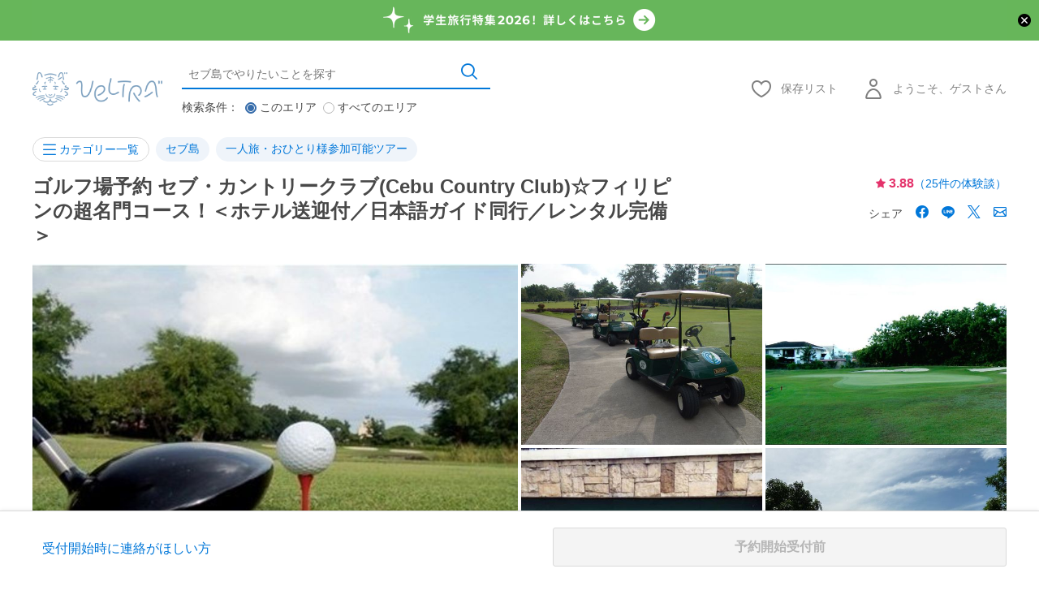

--- FILE ---
content_type: text/html; charset=UTF-8
request_url: https://www.veltra.com/jp/asia/philippines/cebu/a/12543
body_size: 74536
content:
<!DOCTYPE html PUBLIC "-//W3C//DTD XHTML 1.0 Transitional//EN" "http://www.w3.org/TR/xhtml1/DTD/xhtml1-transitional.dtd">
<html xmlns="http://www.w3.org/1999/xhtml" lang="ja">
<head>
<meta http-equiv="Content-Type" content="text/html; charset=UTF-8" /><script type="text/javascript">(window.NREUM||(NREUM={})).init={privacy:{cookies_enabled:true},ajax:{deny_list:["bam.nr-data.net"]},feature_flags:["soft_nav"],distributed_tracing:{enabled:true}};(window.NREUM||(NREUM={})).loader_config={agentID:"1118697425",accountID:"2995557",trustKey:"2995557",xpid:"Vg8OVFNWDxABVVFRAwMCXlUD",licenseKey:"NRJS-f66fe247095e02a0e11",applicationID:"1103425812",browserID:"1118697425"};;/*! For license information please see nr-loader-spa-1.308.0.min.js.LICENSE.txt */
(()=>{var e,t,r={384:(e,t,r)=>{"use strict";r.d(t,{NT:()=>a,US:()=>u,Zm:()=>o,bQ:()=>d,dV:()=>c,pV:()=>l});var n=r(6154),i=r(1863),s=r(1910);const a={beacon:"bam.nr-data.net",errorBeacon:"bam.nr-data.net"};function o(){return n.gm.NREUM||(n.gm.NREUM={}),void 0===n.gm.newrelic&&(n.gm.newrelic=n.gm.NREUM),n.gm.NREUM}function c(){let e=o();return e.o||(e.o={ST:n.gm.setTimeout,SI:n.gm.setImmediate||n.gm.setInterval,CT:n.gm.clearTimeout,XHR:n.gm.XMLHttpRequest,REQ:n.gm.Request,EV:n.gm.Event,PR:n.gm.Promise,MO:n.gm.MutationObserver,FETCH:n.gm.fetch,WS:n.gm.WebSocket},(0,s.i)(...Object.values(e.o))),e}function d(e,t){let r=o();r.initializedAgents??={},t.initializedAt={ms:(0,i.t)(),date:new Date},r.initializedAgents[e]=t}function u(e,t){o()[e]=t}function l(){return function(){let e=o();const t=e.info||{};e.info={beacon:a.beacon,errorBeacon:a.errorBeacon,...t}}(),function(){let e=o();const t=e.init||{};e.init={...t}}(),c(),function(){let e=o();const t=e.loader_config||{};e.loader_config={...t}}(),o()}},782:(e,t,r)=>{"use strict";r.d(t,{T:()=>n});const n=r(860).K7.pageViewTiming},860:(e,t,r)=>{"use strict";r.d(t,{$J:()=>u,K7:()=>c,P3:()=>d,XX:()=>i,Yy:()=>o,df:()=>s,qY:()=>n,v4:()=>a});const n="events",i="jserrors",s="browser/blobs",a="rum",o="browser/logs",c={ajax:"ajax",genericEvents:"generic_events",jserrors:i,logging:"logging",metrics:"metrics",pageAction:"page_action",pageViewEvent:"page_view_event",pageViewTiming:"page_view_timing",sessionReplay:"session_replay",sessionTrace:"session_trace",softNav:"soft_navigations",spa:"spa"},d={[c.pageViewEvent]:1,[c.pageViewTiming]:2,[c.metrics]:3,[c.jserrors]:4,[c.spa]:5,[c.ajax]:6,[c.sessionTrace]:7,[c.softNav]:8,[c.sessionReplay]:9,[c.logging]:10,[c.genericEvents]:11},u={[c.pageViewEvent]:a,[c.pageViewTiming]:n,[c.ajax]:n,[c.spa]:n,[c.softNav]:n,[c.metrics]:i,[c.jserrors]:i,[c.sessionTrace]:s,[c.sessionReplay]:s,[c.logging]:o,[c.genericEvents]:"ins"}},944:(e,t,r)=>{"use strict";r.d(t,{R:()=>i});var n=r(3241);function i(e,t){"function"==typeof console.debug&&(console.debug("New Relic Warning: https://github.com/newrelic/newrelic-browser-agent/blob/main/docs/warning-codes.md#".concat(e),t),(0,n.W)({agentIdentifier:null,drained:null,type:"data",name:"warn",feature:"warn",data:{code:e,secondary:t}}))}},993:(e,t,r)=>{"use strict";r.d(t,{A$:()=>s,ET:()=>a,TZ:()=>o,p_:()=>i});var n=r(860);const i={ERROR:"ERROR",WARN:"WARN",INFO:"INFO",DEBUG:"DEBUG",TRACE:"TRACE"},s={OFF:0,ERROR:1,WARN:2,INFO:3,DEBUG:4,TRACE:5},a="log",o=n.K7.logging},1541:(e,t,r)=>{"use strict";r.d(t,{U:()=>i,f:()=>n});const n={MFE:"MFE",BA:"BA"};function i(e,t){if(2!==t?.harvestEndpointVersion)return{};const r=t.agentRef.runtime.appMetadata.agents[0].entityGuid;return e?{"source.id":e.id,"source.name":e.name,"source.type":e.type,"parent.id":e.parent?.id||r,"parent.type":e.parent?.type||n.BA}:{"entity.guid":r,appId:t.agentRef.info.applicationID}}},1687:(e,t,r)=>{"use strict";r.d(t,{Ak:()=>d,Ze:()=>h,x3:()=>u});var n=r(3241),i=r(7836),s=r(3606),a=r(860),o=r(2646);const c={};function d(e,t){const r={staged:!1,priority:a.P3[t]||0};l(e),c[e].get(t)||c[e].set(t,r)}function u(e,t){e&&c[e]&&(c[e].get(t)&&c[e].delete(t),p(e,t,!1),c[e].size&&f(e))}function l(e){if(!e)throw new Error("agentIdentifier required");c[e]||(c[e]=new Map)}function h(e="",t="feature",r=!1){if(l(e),!e||!c[e].get(t)||r)return p(e,t);c[e].get(t).staged=!0,f(e)}function f(e){const t=Array.from(c[e]);t.every(([e,t])=>t.staged)&&(t.sort((e,t)=>e[1].priority-t[1].priority),t.forEach(([t])=>{c[e].delete(t),p(e,t)}))}function p(e,t,r=!0){const a=e?i.ee.get(e):i.ee,c=s.i.handlers;if(!a.aborted&&a.backlog&&c){if((0,n.W)({agentIdentifier:e,type:"lifecycle",name:"drain",feature:t}),r){const e=a.backlog[t],r=c[t];if(r){for(let t=0;e&&t<e.length;++t)g(e[t],r);Object.entries(r).forEach(([e,t])=>{Object.values(t||{}).forEach(t=>{t[0]?.on&&t[0]?.context()instanceof o.y&&t[0].on(e,t[1])})})}}a.isolatedBacklog||delete c[t],a.backlog[t]=null,a.emit("drain-"+t,[])}}function g(e,t){var r=e[1];Object.values(t[r]||{}).forEach(t=>{var r=e[0];if(t[0]===r){var n=t[1],i=e[3],s=e[2];n.apply(i,s)}})}},1738:(e,t,r)=>{"use strict";r.d(t,{U:()=>f,Y:()=>h});var n=r(3241),i=r(9908),s=r(1863),a=r(944),o=r(5701),c=r(3969),d=r(8362),u=r(860),l=r(4261);function h(e,t,r,s){const h=s||r;!h||h[e]&&h[e]!==d.d.prototype[e]||(h[e]=function(){(0,i.p)(c.xV,["API/"+e+"/called"],void 0,u.K7.metrics,r.ee),(0,n.W)({agentIdentifier:r.agentIdentifier,drained:!!o.B?.[r.agentIdentifier],type:"data",name:"api",feature:l.Pl+e,data:{}});try{return t.apply(this,arguments)}catch(e){(0,a.R)(23,e)}})}function f(e,t,r,n,a){const o=e.info;null===r?delete o.jsAttributes[t]:o.jsAttributes[t]=r,(a||null===r)&&(0,i.p)(l.Pl+n,[(0,s.t)(),t,r],void 0,"session",e.ee)}},1741:(e,t,r)=>{"use strict";r.d(t,{W:()=>s});var n=r(944),i=r(4261);class s{#e(e,...t){if(this[e]!==s.prototype[e])return this[e](...t);(0,n.R)(35,e)}addPageAction(e,t){return this.#e(i.hG,e,t)}register(e){return this.#e(i.eY,e)}recordCustomEvent(e,t){return this.#e(i.fF,e,t)}setPageViewName(e,t){return this.#e(i.Fw,e,t)}setCustomAttribute(e,t,r){return this.#e(i.cD,e,t,r)}noticeError(e,t){return this.#e(i.o5,e,t)}setUserId(e,t=!1){return this.#e(i.Dl,e,t)}setApplicationVersion(e){return this.#e(i.nb,e)}setErrorHandler(e){return this.#e(i.bt,e)}addRelease(e,t){return this.#e(i.k6,e,t)}log(e,t){return this.#e(i.$9,e,t)}start(){return this.#e(i.d3)}finished(e){return this.#e(i.BL,e)}recordReplay(){return this.#e(i.CH)}pauseReplay(){return this.#e(i.Tb)}addToTrace(e){return this.#e(i.U2,e)}setCurrentRouteName(e){return this.#e(i.PA,e)}interaction(e){return this.#e(i.dT,e)}wrapLogger(e,t,r){return this.#e(i.Wb,e,t,r)}measure(e,t){return this.#e(i.V1,e,t)}consent(e){return this.#e(i.Pv,e)}}},1863:(e,t,r)=>{"use strict";function n(){return Math.floor(performance.now())}r.d(t,{t:()=>n})},1910:(e,t,r)=>{"use strict";r.d(t,{i:()=>s});var n=r(944);const i=new Map;function s(...e){return e.every(e=>{if(i.has(e))return i.get(e);const t="function"==typeof e?e.toString():"",r=t.includes("[native code]"),s=t.includes("nrWrapper");return r||s||(0,n.R)(64,e?.name||t),i.set(e,r),r})}},2555:(e,t,r)=>{"use strict";r.d(t,{D:()=>o,f:()=>a});var n=r(384),i=r(8122);const s={beacon:n.NT.beacon,errorBeacon:n.NT.errorBeacon,licenseKey:void 0,applicationID:void 0,sa:void 0,queueTime:void 0,applicationTime:void 0,ttGuid:void 0,user:void 0,account:void 0,product:void 0,extra:void 0,jsAttributes:{},userAttributes:void 0,atts:void 0,transactionName:void 0,tNamePlain:void 0};function a(e){try{return!!e.licenseKey&&!!e.errorBeacon&&!!e.applicationID}catch(e){return!1}}const o=e=>(0,i.a)(e,s)},2614:(e,t,r)=>{"use strict";r.d(t,{BB:()=>a,H3:()=>n,g:()=>d,iL:()=>c,tS:()=>o,uh:()=>i,wk:()=>s});const n="NRBA",i="SESSION",s=144e5,a=18e5,o={STARTED:"session-started",PAUSE:"session-pause",RESET:"session-reset",RESUME:"session-resume",UPDATE:"session-update"},c={SAME_TAB:"same-tab",CROSS_TAB:"cross-tab"},d={OFF:0,FULL:1,ERROR:2}},2646:(e,t,r)=>{"use strict";r.d(t,{y:()=>n});class n{constructor(e){this.contextId=e}}},2843:(e,t,r)=>{"use strict";r.d(t,{G:()=>s,u:()=>i});var n=r(3878);function i(e,t=!1,r,i){(0,n.DD)("visibilitychange",function(){if(t)return void("hidden"===document.visibilityState&&e());e(document.visibilityState)},r,i)}function s(e,t,r){(0,n.sp)("pagehide",e,t,r)}},3241:(e,t,r)=>{"use strict";r.d(t,{W:()=>s});var n=r(6154);const i="newrelic";function s(e={}){try{n.gm.dispatchEvent(new CustomEvent(i,{detail:e}))}catch(e){}}},3304:(e,t,r)=>{"use strict";r.d(t,{A:()=>s});var n=r(7836);const i=()=>{const e=new WeakSet;return(t,r)=>{if("object"==typeof r&&null!==r){if(e.has(r))return;e.add(r)}return r}};function s(e){try{return JSON.stringify(e,i())??""}catch(e){try{n.ee.emit("internal-error",[e])}catch(e){}return""}}},3333:(e,t,r)=>{"use strict";r.d(t,{$v:()=>u,TZ:()=>n,Xh:()=>c,Zp:()=>i,kd:()=>d,mq:()=>o,nf:()=>a,qN:()=>s});const n=r(860).K7.genericEvents,i=["auxclick","click","copy","keydown","paste","scrollend"],s=["focus","blur"],a=4,o=1e3,c=2e3,d=["PageAction","UserAction","BrowserPerformance"],u={RESOURCES:"experimental.resources",REGISTER:"register"}},3434:(e,t,r)=>{"use strict";r.d(t,{Jt:()=>s,YM:()=>d});var n=r(7836),i=r(5607);const s="nr@original:".concat(i.W),a=50;var o=Object.prototype.hasOwnProperty,c=!1;function d(e,t){return e||(e=n.ee),r.inPlace=function(e,t,n,i,s){n||(n="");const a="-"===n.charAt(0);for(let o=0;o<t.length;o++){const c=t[o],d=e[c];l(d)||(e[c]=r(d,a?c+n:n,i,c,s))}},r.flag=s,r;function r(t,r,n,c,d){return l(t)?t:(r||(r=""),nrWrapper[s]=t,function(e,t,r){if(Object.defineProperty&&Object.keys)try{return Object.keys(e).forEach(function(r){Object.defineProperty(t,r,{get:function(){return e[r]},set:function(t){return e[r]=t,t}})}),t}catch(e){u([e],r)}for(var n in e)o.call(e,n)&&(t[n]=e[n])}(t,nrWrapper,e),nrWrapper);function nrWrapper(){var s,o,l,h;let f;try{o=this,s=[...arguments],l="function"==typeof n?n(s,o):n||{}}catch(t){u([t,"",[s,o,c],l],e)}i(r+"start",[s,o,c],l,d);const p=performance.now();let g;try{return h=t.apply(o,s),g=performance.now(),h}catch(e){throw g=performance.now(),i(r+"err",[s,o,e],l,d),f=e,f}finally{const e=g-p,t={start:p,end:g,duration:e,isLongTask:e>=a,methodName:c,thrownError:f};t.isLongTask&&i("long-task",[t,o],l,d),i(r+"end",[s,o,h],l,d)}}}function i(r,n,i,s){if(!c||t){var a=c;c=!0;try{e.emit(r,n,i,t,s)}catch(t){u([t,r,n,i],e)}c=a}}}function u(e,t){t||(t=n.ee);try{t.emit("internal-error",e)}catch(e){}}function l(e){return!(e&&"function"==typeof e&&e.apply&&!e[s])}},3606:(e,t,r)=>{"use strict";r.d(t,{i:()=>s});var n=r(9908);s.on=a;var i=s.handlers={};function s(e,t,r,s){a(s||n.d,i,e,t,r)}function a(e,t,r,i,s){s||(s="feature"),e||(e=n.d);var a=t[s]=t[s]||{};(a[r]=a[r]||[]).push([e,i])}},3738:(e,t,r)=>{"use strict";r.d(t,{He:()=>i,Kp:()=>o,Lc:()=>d,Rz:()=>u,TZ:()=>n,bD:()=>s,d3:()=>a,jx:()=>l,sl:()=>h,uP:()=>c});const n=r(860).K7.sessionTrace,i="bstResource",s="resource",a="-start",o="-end",c="fn"+a,d="fn"+o,u="pushState",l=1e3,h=3e4},3785:(e,t,r)=>{"use strict";r.d(t,{R:()=>c,b:()=>d});var n=r(9908),i=r(1863),s=r(860),a=r(3969),o=r(993);function c(e,t,r={},c=o.p_.INFO,d=!0,u,l=(0,i.t)()){(0,n.p)(a.xV,["API/logging/".concat(c.toLowerCase(),"/called")],void 0,s.K7.metrics,e),(0,n.p)(o.ET,[l,t,r,c,d,u],void 0,s.K7.logging,e)}function d(e){return"string"==typeof e&&Object.values(o.p_).some(t=>t===e.toUpperCase().trim())}},3878:(e,t,r)=>{"use strict";function n(e,t){return{capture:e,passive:!1,signal:t}}function i(e,t,r=!1,i){window.addEventListener(e,t,n(r,i))}function s(e,t,r=!1,i){document.addEventListener(e,t,n(r,i))}r.d(t,{DD:()=>s,jT:()=>n,sp:()=>i})},3962:(e,t,r)=>{"use strict";r.d(t,{AM:()=>a,O2:()=>l,OV:()=>s,Qu:()=>h,TZ:()=>c,ih:()=>f,pP:()=>o,t1:()=>u,tC:()=>i,wD:()=>d});var n=r(860);const i=["click","keydown","submit"],s="popstate",a="api",o="initialPageLoad",c=n.K7.softNav,d=5e3,u=500,l={INITIAL_PAGE_LOAD:"",ROUTE_CHANGE:1,UNSPECIFIED:2},h={INTERACTION:1,AJAX:2,CUSTOM_END:3,CUSTOM_TRACER:4},f={IP:"in progress",PF:"pending finish",FIN:"finished",CAN:"cancelled"}},3969:(e,t,r)=>{"use strict";r.d(t,{TZ:()=>n,XG:()=>o,rs:()=>i,xV:()=>a,z_:()=>s});const n=r(860).K7.metrics,i="sm",s="cm",a="storeSupportabilityMetrics",o="storeEventMetrics"},4234:(e,t,r)=>{"use strict";r.d(t,{W:()=>s});var n=r(7836),i=r(1687);class s{constructor(e,t){this.agentIdentifier=e,this.ee=n.ee.get(e),this.featureName=t,this.blocked=!1}deregisterDrain(){(0,i.x3)(this.agentIdentifier,this.featureName)}}},4261:(e,t,r)=>{"use strict";r.d(t,{$9:()=>u,BL:()=>c,CH:()=>p,Dl:()=>R,Fw:()=>w,PA:()=>v,Pl:()=>n,Pv:()=>A,Tb:()=>h,U2:()=>a,V1:()=>E,Wb:()=>T,bt:()=>y,cD:()=>b,d3:()=>x,dT:()=>d,eY:()=>g,fF:()=>f,hG:()=>s,hw:()=>i,k6:()=>o,nb:()=>m,o5:()=>l});const n="api-",i=n+"ixn-",s="addPageAction",a="addToTrace",o="addRelease",c="finished",d="interaction",u="log",l="noticeError",h="pauseReplay",f="recordCustomEvent",p="recordReplay",g="register",m="setApplicationVersion",v="setCurrentRouteName",b="setCustomAttribute",y="setErrorHandler",w="setPageViewName",R="setUserId",x="start",T="wrapLogger",E="measure",A="consent"},5205:(e,t,r)=>{"use strict";r.d(t,{j:()=>S});var n=r(384),i=r(1741);var s=r(2555),a=r(3333);const o=e=>{if(!e||"string"!=typeof e)return!1;try{document.createDocumentFragment().querySelector(e)}catch{return!1}return!0};var c=r(2614),d=r(944),u=r(8122);const l="[data-nr-mask]",h=e=>(0,u.a)(e,(()=>{const e={feature_flags:[],experimental:{allow_registered_children:!1,resources:!1},mask_selector:"*",block_selector:"[data-nr-block]",mask_input_options:{color:!1,date:!1,"datetime-local":!1,email:!1,month:!1,number:!1,range:!1,search:!1,tel:!1,text:!1,time:!1,url:!1,week:!1,textarea:!1,select:!1,password:!0}};return{ajax:{deny_list:void 0,block_internal:!0,enabled:!0,autoStart:!0},api:{get allow_registered_children(){return e.feature_flags.includes(a.$v.REGISTER)||e.experimental.allow_registered_children},set allow_registered_children(t){e.experimental.allow_registered_children=t},duplicate_registered_data:!1},browser_consent_mode:{enabled:!1},distributed_tracing:{enabled:void 0,exclude_newrelic_header:void 0,cors_use_newrelic_header:void 0,cors_use_tracecontext_headers:void 0,allowed_origins:void 0},get feature_flags(){return e.feature_flags},set feature_flags(t){e.feature_flags=t},generic_events:{enabled:!0,autoStart:!0},harvest:{interval:30},jserrors:{enabled:!0,autoStart:!0},logging:{enabled:!0,autoStart:!0},metrics:{enabled:!0,autoStart:!0},obfuscate:void 0,page_action:{enabled:!0},page_view_event:{enabled:!0,autoStart:!0},page_view_timing:{enabled:!0,autoStart:!0},performance:{capture_marks:!1,capture_measures:!1,capture_detail:!0,resources:{get enabled(){return e.feature_flags.includes(a.$v.RESOURCES)||e.experimental.resources},set enabled(t){e.experimental.resources=t},asset_types:[],first_party_domains:[],ignore_newrelic:!0}},privacy:{cookies_enabled:!0},proxy:{assets:void 0,beacon:void 0},session:{expiresMs:c.wk,inactiveMs:c.BB},session_replay:{autoStart:!0,enabled:!1,preload:!1,sampling_rate:10,error_sampling_rate:100,collect_fonts:!1,inline_images:!1,fix_stylesheets:!0,mask_all_inputs:!0,get mask_text_selector(){return e.mask_selector},set mask_text_selector(t){o(t)?e.mask_selector="".concat(t,",").concat(l):""===t||null===t?e.mask_selector=l:(0,d.R)(5,t)},get block_class(){return"nr-block"},get ignore_class(){return"nr-ignore"},get mask_text_class(){return"nr-mask"},get block_selector(){return e.block_selector},set block_selector(t){o(t)?e.block_selector+=",".concat(t):""!==t&&(0,d.R)(6,t)},get mask_input_options(){return e.mask_input_options},set mask_input_options(t){t&&"object"==typeof t?e.mask_input_options={...t,password:!0}:(0,d.R)(7,t)}},session_trace:{enabled:!0,autoStart:!0},soft_navigations:{enabled:!0,autoStart:!0},spa:{enabled:!0,autoStart:!0},ssl:void 0,user_actions:{enabled:!0,elementAttributes:["id","className","tagName","type"]}}})());var f=r(6154),p=r(9324);let g=0;const m={buildEnv:p.F3,distMethod:p.Xs,version:p.xv,originTime:f.WN},v={consented:!1},b={appMetadata:{},get consented(){return this.session?.state?.consent||v.consented},set consented(e){v.consented=e},customTransaction:void 0,denyList:void 0,disabled:!1,harvester:void 0,isolatedBacklog:!1,isRecording:!1,loaderType:void 0,maxBytes:3e4,obfuscator:void 0,onerror:void 0,ptid:void 0,releaseIds:{},session:void 0,timeKeeper:void 0,registeredEntities:[],jsAttributesMetadata:{bytes:0},get harvestCount(){return++g}},y=e=>{const t=(0,u.a)(e,b),r=Object.keys(m).reduce((e,t)=>(e[t]={value:m[t],writable:!1,configurable:!0,enumerable:!0},e),{});return Object.defineProperties(t,r)};var w=r(5701);const R=e=>{const t=e.startsWith("http");e+="/",r.p=t?e:"https://"+e};var x=r(7836),T=r(3241);const E={accountID:void 0,trustKey:void 0,agentID:void 0,licenseKey:void 0,applicationID:void 0,xpid:void 0},A=e=>(0,u.a)(e,E),_=new Set;function S(e,t={},r,a){let{init:o,info:c,loader_config:d,runtime:u={},exposed:l=!0}=t;if(!c){const e=(0,n.pV)();o=e.init,c=e.info,d=e.loader_config}e.init=h(o||{}),e.loader_config=A(d||{}),c.jsAttributes??={},f.bv&&(c.jsAttributes.isWorker=!0),e.info=(0,s.D)(c);const p=e.init,g=[c.beacon,c.errorBeacon];_.has(e.agentIdentifier)||(p.proxy.assets&&(R(p.proxy.assets),g.push(p.proxy.assets)),p.proxy.beacon&&g.push(p.proxy.beacon),e.beacons=[...g],function(e){const t=(0,n.pV)();Object.getOwnPropertyNames(i.W.prototype).forEach(r=>{const n=i.W.prototype[r];if("function"!=typeof n||"constructor"===n)return;let s=t[r];e[r]&&!1!==e.exposed&&"micro-agent"!==e.runtime?.loaderType&&(t[r]=(...t)=>{const n=e[r](...t);return s?s(...t):n})})}(e),(0,n.US)("activatedFeatures",w.B)),u.denyList=[...p.ajax.deny_list||[],...p.ajax.block_internal?g:[]],u.ptid=e.agentIdentifier,u.loaderType=r,e.runtime=y(u),_.has(e.agentIdentifier)||(e.ee=x.ee.get(e.agentIdentifier),e.exposed=l,(0,T.W)({agentIdentifier:e.agentIdentifier,drained:!!w.B?.[e.agentIdentifier],type:"lifecycle",name:"initialize",feature:void 0,data:e.config})),_.add(e.agentIdentifier)}},5270:(e,t,r)=>{"use strict";r.d(t,{Aw:()=>a,SR:()=>s,rF:()=>o});var n=r(384),i=r(7767);function s(e){return!!(0,n.dV)().o.MO&&(0,i.V)(e)&&!0===e?.session_trace.enabled}function a(e){return!0===e?.session_replay.preload&&s(e)}function o(e,t){try{if("string"==typeof t?.type){if("password"===t.type.toLowerCase())return"*".repeat(e?.length||0);if(void 0!==t?.dataset?.nrUnmask||t?.classList?.contains("nr-unmask"))return e}}catch(e){}return"string"==typeof e?e.replace(/[\S]/g,"*"):"*".repeat(e?.length||0)}},5289:(e,t,r)=>{"use strict";r.d(t,{GG:()=>a,Qr:()=>c,sB:()=>o});var n=r(3878),i=r(6389);function s(){return"undefined"==typeof document||"complete"===document.readyState}function a(e,t){if(s())return e();const r=(0,i.J)(e),a=setInterval(()=>{s()&&(clearInterval(a),r())},500);(0,n.sp)("load",r,t)}function o(e){if(s())return e();(0,n.DD)("DOMContentLoaded",e)}function c(e){if(s())return e();(0,n.sp)("popstate",e)}},5607:(e,t,r)=>{"use strict";r.d(t,{W:()=>n});const n=(0,r(9566).bz)()},5701:(e,t,r)=>{"use strict";r.d(t,{B:()=>s,t:()=>a});var n=r(3241);const i=new Set,s={};function a(e,t){const r=t.agentIdentifier;s[r]??={},e&&"object"==typeof e&&(i.has(r)||(t.ee.emit("rumresp",[e]),s[r]=e,i.add(r),(0,n.W)({agentIdentifier:r,loaded:!0,drained:!0,type:"lifecycle",name:"load",feature:void 0,data:e})))}},6154:(e,t,r)=>{"use strict";r.d(t,{OF:()=>d,RI:()=>i,WN:()=>h,bv:()=>s,eN:()=>f,gm:()=>a,lR:()=>l,m:()=>c,mw:()=>o,sb:()=>u});var n=r(1863);const i="undefined"!=typeof window&&!!window.document,s="undefined"!=typeof WorkerGlobalScope&&("undefined"!=typeof self&&self instanceof WorkerGlobalScope&&self.navigator instanceof WorkerNavigator||"undefined"!=typeof globalThis&&globalThis instanceof WorkerGlobalScope&&globalThis.navigator instanceof WorkerNavigator),a=i?window:"undefined"!=typeof WorkerGlobalScope&&("undefined"!=typeof self&&self instanceof WorkerGlobalScope&&self||"undefined"!=typeof globalThis&&globalThis instanceof WorkerGlobalScope&&globalThis),o=Boolean("hidden"===a?.document?.visibilityState),c=""+a?.location,d=/iPad|iPhone|iPod/.test(a.navigator?.userAgent),u=d&&"undefined"==typeof SharedWorker,l=(()=>{const e=a.navigator?.userAgent?.match(/Firefox[/\s](\d+\.\d+)/);return Array.isArray(e)&&e.length>=2?+e[1]:0})(),h=Date.now()-(0,n.t)(),f=()=>"undefined"!=typeof PerformanceNavigationTiming&&a?.performance?.getEntriesByType("navigation")?.[0]?.responseStart},6344:(e,t,r)=>{"use strict";r.d(t,{BB:()=>u,Qb:()=>l,TZ:()=>i,Ug:()=>a,Vh:()=>s,_s:()=>o,bc:()=>d,yP:()=>c});var n=r(2614);const i=r(860).K7.sessionReplay,s="errorDuringReplay",a=.12,o={DomContentLoaded:0,Load:1,FullSnapshot:2,IncrementalSnapshot:3,Meta:4,Custom:5},c={[n.g.ERROR]:15e3,[n.g.FULL]:3e5,[n.g.OFF]:0},d={RESET:{message:"Session was reset",sm:"Reset"},IMPORT:{message:"Recorder failed to import",sm:"Import"},TOO_MANY:{message:"429: Too Many Requests",sm:"Too-Many"},TOO_BIG:{message:"Payload was too large",sm:"Too-Big"},CROSS_TAB:{message:"Session Entity was set to OFF on another tab",sm:"Cross-Tab"},ENTITLEMENTS:{message:"Session Replay is not allowed and will not be started",sm:"Entitlement"}},u=5e3,l={API:"api",RESUME:"resume",SWITCH_TO_FULL:"switchToFull",INITIALIZE:"initialize",PRELOAD:"preload"}},6389:(e,t,r)=>{"use strict";function n(e,t=500,r={}){const n=r?.leading||!1;let i;return(...r)=>{n&&void 0===i&&(e.apply(this,r),i=setTimeout(()=>{i=clearTimeout(i)},t)),n||(clearTimeout(i),i=setTimeout(()=>{e.apply(this,r)},t))}}function i(e){let t=!1;return(...r)=>{t||(t=!0,e.apply(this,r))}}r.d(t,{J:()=>i,s:()=>n})},6630:(e,t,r)=>{"use strict";r.d(t,{T:()=>n});const n=r(860).K7.pageViewEvent},6774:(e,t,r)=>{"use strict";r.d(t,{T:()=>n});const n=r(860).K7.jserrors},7295:(e,t,r)=>{"use strict";r.d(t,{Xv:()=>a,gX:()=>i,iW:()=>s});var n=[];function i(e){if(!e||s(e))return!1;if(0===n.length)return!0;if("*"===n[0].hostname)return!1;for(var t=0;t<n.length;t++){var r=n[t];if(r.hostname.test(e.hostname)&&r.pathname.test(e.pathname))return!1}return!0}function s(e){return void 0===e.hostname}function a(e){if(n=[],e&&e.length)for(var t=0;t<e.length;t++){let r=e[t];if(!r)continue;if("*"===r)return void(n=[{hostname:"*"}]);0===r.indexOf("http://")?r=r.substring(7):0===r.indexOf("https://")&&(r=r.substring(8));const i=r.indexOf("/");let s,a;i>0?(s=r.substring(0,i),a=r.substring(i)):(s=r,a="*");let[c]=s.split(":");n.push({hostname:o(c),pathname:o(a,!0)})}}function o(e,t=!1){const r=e.replace(/[.+?^${}()|[\]\\]/g,e=>"\\"+e).replace(/\*/g,".*?");return new RegExp((t?"^":"")+r+"$")}},7485:(e,t,r)=>{"use strict";r.d(t,{D:()=>i});var n=r(6154);function i(e){if(0===(e||"").indexOf("data:"))return{protocol:"data"};try{const t=new URL(e,location.href),r={port:t.port,hostname:t.hostname,pathname:t.pathname,search:t.search,protocol:t.protocol.slice(0,t.protocol.indexOf(":")),sameOrigin:t.protocol===n.gm?.location?.protocol&&t.host===n.gm?.location?.host};return r.port&&""!==r.port||("http:"===t.protocol&&(r.port="80"),"https:"===t.protocol&&(r.port="443")),r.pathname&&""!==r.pathname?r.pathname.startsWith("/")||(r.pathname="/".concat(r.pathname)):r.pathname="/",r}catch(e){return{}}}},7699:(e,t,r)=>{"use strict";r.d(t,{It:()=>s,KC:()=>o,No:()=>i,qh:()=>a});var n=r(860);const i=16e3,s=1e6,a="SESSION_ERROR",o={[n.K7.logging]:!0,[n.K7.genericEvents]:!1,[n.K7.jserrors]:!1,[n.K7.ajax]:!1}},7767:(e,t,r)=>{"use strict";r.d(t,{V:()=>i});var n=r(6154);const i=e=>n.RI&&!0===e?.privacy.cookies_enabled},7836:(e,t,r)=>{"use strict";r.d(t,{P:()=>o,ee:()=>c});var n=r(384),i=r(8990),s=r(2646),a=r(5607);const o="nr@context:".concat(a.W),c=function e(t,r){var n={},a={},u={},l=!1;try{l=16===r.length&&d.initializedAgents?.[r]?.runtime.isolatedBacklog}catch(e){}var h={on:p,addEventListener:p,removeEventListener:function(e,t){var r=n[e];if(!r)return;for(var i=0;i<r.length;i++)r[i]===t&&r.splice(i,1)},emit:function(e,r,n,i,s){!1!==s&&(s=!0);if(c.aborted&&!i)return;t&&s&&t.emit(e,r,n);var o=f(n);g(e).forEach(e=>{e.apply(o,r)});var d=v()[a[e]];d&&d.push([h,e,r,o]);return o},get:m,listeners:g,context:f,buffer:function(e,t){const r=v();if(t=t||"feature",h.aborted)return;Object.entries(e||{}).forEach(([e,n])=>{a[n]=t,t in r||(r[t]=[])})},abort:function(){h._aborted=!0,Object.keys(h.backlog).forEach(e=>{delete h.backlog[e]})},isBuffering:function(e){return!!v()[a[e]]},debugId:r,backlog:l?{}:t&&"object"==typeof t.backlog?t.backlog:{},isolatedBacklog:l};return Object.defineProperty(h,"aborted",{get:()=>{let e=h._aborted||!1;return e||(t&&(e=t.aborted),e)}}),h;function f(e){return e&&e instanceof s.y?e:e?(0,i.I)(e,o,()=>new s.y(o)):new s.y(o)}function p(e,t){n[e]=g(e).concat(t)}function g(e){return n[e]||[]}function m(t){return u[t]=u[t]||e(h,t)}function v(){return h.backlog}}(void 0,"globalEE"),d=(0,n.Zm)();d.ee||(d.ee=c)},8122:(e,t,r)=>{"use strict";r.d(t,{a:()=>i});var n=r(944);function i(e,t){try{if(!e||"object"!=typeof e)return(0,n.R)(3);if(!t||"object"!=typeof t)return(0,n.R)(4);const r=Object.create(Object.getPrototypeOf(t),Object.getOwnPropertyDescriptors(t)),s=0===Object.keys(r).length?e:r;for(let a in s)if(void 0!==e[a])try{if(null===e[a]){r[a]=null;continue}Array.isArray(e[a])&&Array.isArray(t[a])?r[a]=Array.from(new Set([...e[a],...t[a]])):"object"==typeof e[a]&&"object"==typeof t[a]?r[a]=i(e[a],t[a]):r[a]=e[a]}catch(e){r[a]||(0,n.R)(1,e)}return r}catch(e){(0,n.R)(2,e)}}},8139:(e,t,r)=>{"use strict";r.d(t,{u:()=>h});var n=r(7836),i=r(3434),s=r(8990),a=r(6154);const o={},c=a.gm.XMLHttpRequest,d="addEventListener",u="removeEventListener",l="nr@wrapped:".concat(n.P);function h(e){var t=function(e){return(e||n.ee).get("events")}(e);if(o[t.debugId]++)return t;o[t.debugId]=1;var r=(0,i.YM)(t,!0);function h(e){r.inPlace(e,[d,u],"-",p)}function p(e,t){return e[1]}return"getPrototypeOf"in Object&&(a.RI&&f(document,h),c&&f(c.prototype,h),f(a.gm,h)),t.on(d+"-start",function(e,t){var n=e[1];if(null!==n&&("function"==typeof n||"object"==typeof n)&&"newrelic"!==e[0]){var i=(0,s.I)(n,l,function(){var e={object:function(){if("function"!=typeof n.handleEvent)return;return n.handleEvent.apply(n,arguments)},function:n}[typeof n];return e?r(e,"fn-",null,e.name||"anonymous"):n});this.wrapped=e[1]=i}}),t.on(u+"-start",function(e){e[1]=this.wrapped||e[1]}),t}function f(e,t,...r){let n=e;for(;"object"==typeof n&&!Object.prototype.hasOwnProperty.call(n,d);)n=Object.getPrototypeOf(n);n&&t(n,...r)}},8362:(e,t,r)=>{"use strict";r.d(t,{d:()=>s});var n=r(9566),i=r(1741);class s extends i.W{agentIdentifier=(0,n.LA)(16)}},8374:(e,t,r)=>{r.nc=(()=>{try{return document?.currentScript?.nonce}catch(e){}return""})()},8990:(e,t,r)=>{"use strict";r.d(t,{I:()=>i});var n=Object.prototype.hasOwnProperty;function i(e,t,r){if(n.call(e,t))return e[t];var i=r();if(Object.defineProperty&&Object.keys)try{return Object.defineProperty(e,t,{value:i,writable:!0,enumerable:!1}),i}catch(e){}return e[t]=i,i}},9119:(e,t,r)=>{"use strict";r.d(t,{L:()=>s});var n=/([^?#]*)[^#]*(#[^?]*|$).*/,i=/([^?#]*)().*/;function s(e,t){return e?e.replace(t?n:i,"$1$2"):e}},9300:(e,t,r)=>{"use strict";r.d(t,{T:()=>n});const n=r(860).K7.ajax},9324:(e,t,r)=>{"use strict";r.d(t,{AJ:()=>a,F3:()=>i,Xs:()=>s,Yq:()=>o,xv:()=>n});const n="1.308.0",i="PROD",s="CDN",a="@newrelic/rrweb",o="1.0.1"},9566:(e,t,r)=>{"use strict";r.d(t,{LA:()=>o,ZF:()=>c,bz:()=>a,el:()=>d});var n=r(6154);const i="xxxxxxxx-xxxx-4xxx-yxxx-xxxxxxxxxxxx";function s(e,t){return e?15&e[t]:16*Math.random()|0}function a(){const e=n.gm?.crypto||n.gm?.msCrypto;let t,r=0;return e&&e.getRandomValues&&(t=e.getRandomValues(new Uint8Array(30))),i.split("").map(e=>"x"===e?s(t,r++).toString(16):"y"===e?(3&s()|8).toString(16):e).join("")}function o(e){const t=n.gm?.crypto||n.gm?.msCrypto;let r,i=0;t&&t.getRandomValues&&(r=t.getRandomValues(new Uint8Array(e)));const a=[];for(var o=0;o<e;o++)a.push(s(r,i++).toString(16));return a.join("")}function c(){return o(16)}function d(){return o(32)}},9908:(e,t,r)=>{"use strict";r.d(t,{d:()=>n,p:()=>i});var n=r(7836).ee.get("handle");function i(e,t,r,i,s){s?(s.buffer([e],i),s.emit(e,t,r)):(n.buffer([e],i),n.emit(e,t,r))}}},n={};function i(e){var t=n[e];if(void 0!==t)return t.exports;var s=n[e]={exports:{}};return r[e](s,s.exports,i),s.exports}i.m=r,i.d=(e,t)=>{for(var r in t)i.o(t,r)&&!i.o(e,r)&&Object.defineProperty(e,r,{enumerable:!0,get:t[r]})},i.f={},i.e=e=>Promise.all(Object.keys(i.f).reduce((t,r)=>(i.f[r](e,t),t),[])),i.u=e=>({212:"nr-spa-compressor",249:"nr-spa-recorder",478:"nr-spa"}[e]+"-1.308.0.min.js"),i.o=(e,t)=>Object.prototype.hasOwnProperty.call(e,t),e={},t="NRBA-1.308.0.PROD:",i.l=(r,n,s,a)=>{if(e[r])e[r].push(n);else{var o,c;if(void 0!==s)for(var d=document.getElementsByTagName("script"),u=0;u<d.length;u++){var l=d[u];if(l.getAttribute("src")==r||l.getAttribute("data-webpack")==t+s){o=l;break}}if(!o){c=!0;var h={478:"sha512-RSfSVnmHk59T/uIPbdSE0LPeqcEdF4/+XhfJdBuccH5rYMOEZDhFdtnh6X6nJk7hGpzHd9Ujhsy7lZEz/ORYCQ==",249:"sha512-ehJXhmntm85NSqW4MkhfQqmeKFulra3klDyY0OPDUE+sQ3GokHlPh1pmAzuNy//3j4ac6lzIbmXLvGQBMYmrkg==",212:"sha512-B9h4CR46ndKRgMBcK+j67uSR2RCnJfGefU+A7FrgR/k42ovXy5x/MAVFiSvFxuVeEk/pNLgvYGMp1cBSK/G6Fg=="};(o=document.createElement("script")).charset="utf-8",i.nc&&o.setAttribute("nonce",i.nc),o.setAttribute("data-webpack",t+s),o.src=r,0!==o.src.indexOf(window.location.origin+"/")&&(o.crossOrigin="anonymous"),h[a]&&(o.integrity=h[a])}e[r]=[n];var f=(t,n)=>{o.onerror=o.onload=null,clearTimeout(p);var i=e[r];if(delete e[r],o.parentNode&&o.parentNode.removeChild(o),i&&i.forEach(e=>e(n)),t)return t(n)},p=setTimeout(f.bind(null,void 0,{type:"timeout",target:o}),12e4);o.onerror=f.bind(null,o.onerror),o.onload=f.bind(null,o.onload),c&&document.head.appendChild(o)}},i.r=e=>{"undefined"!=typeof Symbol&&Symbol.toStringTag&&Object.defineProperty(e,Symbol.toStringTag,{value:"Module"}),Object.defineProperty(e,"__esModule",{value:!0})},i.p="https://js-agent.newrelic.com/",(()=>{var e={38:0,788:0};i.f.j=(t,r)=>{var n=i.o(e,t)?e[t]:void 0;if(0!==n)if(n)r.push(n[2]);else{var s=new Promise((r,i)=>n=e[t]=[r,i]);r.push(n[2]=s);var a=i.p+i.u(t),o=new Error;i.l(a,r=>{if(i.o(e,t)&&(0!==(n=e[t])&&(e[t]=void 0),n)){var s=r&&("load"===r.type?"missing":r.type),a=r&&r.target&&r.target.src;o.message="Loading chunk "+t+" failed: ("+s+": "+a+")",o.name="ChunkLoadError",o.type=s,o.request=a,n[1](o)}},"chunk-"+t,t)}};var t=(t,r)=>{var n,s,[a,o,c]=r,d=0;if(a.some(t=>0!==e[t])){for(n in o)i.o(o,n)&&(i.m[n]=o[n]);if(c)c(i)}for(t&&t(r);d<a.length;d++)s=a[d],i.o(e,s)&&e[s]&&e[s][0](),e[s]=0},r=self["webpackChunk:NRBA-1.308.0.PROD"]=self["webpackChunk:NRBA-1.308.0.PROD"]||[];r.forEach(t.bind(null,0)),r.push=t.bind(null,r.push.bind(r))})(),(()=>{"use strict";i(8374);var e=i(8362),t=i(860);const r=Object.values(t.K7);var n=i(5205);var s=i(9908),a=i(1863),o=i(4261),c=i(1738);var d=i(1687),u=i(4234),l=i(5289),h=i(6154),f=i(944),p=i(5270),g=i(7767),m=i(6389),v=i(7699);class b extends u.W{constructor(e,t){super(e.agentIdentifier,t),this.agentRef=e,this.abortHandler=void 0,this.featAggregate=void 0,this.loadedSuccessfully=void 0,this.onAggregateImported=new Promise(e=>{this.loadedSuccessfully=e}),this.deferred=Promise.resolve(),!1===e.init[this.featureName].autoStart?this.deferred=new Promise((t,r)=>{this.ee.on("manual-start-all",(0,m.J)(()=>{(0,d.Ak)(e.agentIdentifier,this.featureName),t()}))}):(0,d.Ak)(e.agentIdentifier,t)}importAggregator(e,t,r={}){if(this.featAggregate)return;const n=async()=>{let n;await this.deferred;try{if((0,g.V)(e.init)){const{setupAgentSession:t}=await i.e(478).then(i.bind(i,8766));n=t(e)}}catch(e){(0,f.R)(20,e),this.ee.emit("internal-error",[e]),(0,s.p)(v.qh,[e],void 0,this.featureName,this.ee)}try{if(!this.#t(this.featureName,n,e.init))return(0,d.Ze)(this.agentIdentifier,this.featureName),void this.loadedSuccessfully(!1);const{Aggregate:i}=await t();this.featAggregate=new i(e,r),e.runtime.harvester.initializedAggregates.push(this.featAggregate),this.loadedSuccessfully(!0)}catch(e){(0,f.R)(34,e),this.abortHandler?.(),(0,d.Ze)(this.agentIdentifier,this.featureName,!0),this.loadedSuccessfully(!1),this.ee&&this.ee.abort()}};h.RI?(0,l.GG)(()=>n(),!0):n()}#t(e,r,n){if(this.blocked)return!1;switch(e){case t.K7.sessionReplay:return(0,p.SR)(n)&&!!r;case t.K7.sessionTrace:return!!r;default:return!0}}}var y=i(6630),w=i(2614),R=i(3241);class x extends b{static featureName=y.T;constructor(e){var t;super(e,y.T),this.setupInspectionEvents(e.agentIdentifier),t=e,(0,c.Y)(o.Fw,function(e,r){"string"==typeof e&&("/"!==e.charAt(0)&&(e="/"+e),t.runtime.customTransaction=(r||"http://custom.transaction")+e,(0,s.p)(o.Pl+o.Fw,[(0,a.t)()],void 0,void 0,t.ee))},t),this.importAggregator(e,()=>i.e(478).then(i.bind(i,2467)))}setupInspectionEvents(e){const t=(t,r)=>{t&&(0,R.W)({agentIdentifier:e,timeStamp:t.timeStamp,loaded:"complete"===t.target.readyState,type:"window",name:r,data:t.target.location+""})};(0,l.sB)(e=>{t(e,"DOMContentLoaded")}),(0,l.GG)(e=>{t(e,"load")}),(0,l.Qr)(e=>{t(e,"navigate")}),this.ee.on(w.tS.UPDATE,(t,r)=>{(0,R.W)({agentIdentifier:e,type:"lifecycle",name:"session",data:r})})}}var T=i(384);class E extends e.d{constructor(e){var t;(super(),h.gm)?(this.features={},(0,T.bQ)(this.agentIdentifier,this),this.desiredFeatures=new Set(e.features||[]),this.desiredFeatures.add(x),(0,n.j)(this,e,e.loaderType||"agent"),t=this,(0,c.Y)(o.cD,function(e,r,n=!1){if("string"==typeof e){if(["string","number","boolean"].includes(typeof r)||null===r)return(0,c.U)(t,e,r,o.cD,n);(0,f.R)(40,typeof r)}else(0,f.R)(39,typeof e)},t),function(e){(0,c.Y)(o.Dl,function(t,r=!1){if("string"!=typeof t&&null!==t)return void(0,f.R)(41,typeof t);const n=e.info.jsAttributes["enduser.id"];r&&null!=n&&n!==t?(0,s.p)(o.Pl+"setUserIdAndResetSession",[t],void 0,"session",e.ee):(0,c.U)(e,"enduser.id",t,o.Dl,!0)},e)}(this),function(e){(0,c.Y)(o.nb,function(t){if("string"==typeof t||null===t)return(0,c.U)(e,"application.version",t,o.nb,!1);(0,f.R)(42,typeof t)},e)}(this),function(e){(0,c.Y)(o.d3,function(){e.ee.emit("manual-start-all")},e)}(this),function(e){(0,c.Y)(o.Pv,function(t=!0){if("boolean"==typeof t){if((0,s.p)(o.Pl+o.Pv,[t],void 0,"session",e.ee),e.runtime.consented=t,t){const t=e.features.page_view_event;t.onAggregateImported.then(e=>{const r=t.featAggregate;e&&!r.sentRum&&r.sendRum()})}}else(0,f.R)(65,typeof t)},e)}(this),this.run()):(0,f.R)(21)}get config(){return{info:this.info,init:this.init,loader_config:this.loader_config,runtime:this.runtime}}get api(){return this}run(){try{const e=function(e){const t={};return r.forEach(r=>{t[r]=!!e[r]?.enabled}),t}(this.init),n=[...this.desiredFeatures];n.sort((e,r)=>t.P3[e.featureName]-t.P3[r.featureName]),n.forEach(r=>{if(!e[r.featureName]&&r.featureName!==t.K7.pageViewEvent)return;if(r.featureName===t.K7.spa)return void(0,f.R)(67);const n=function(e){switch(e){case t.K7.ajax:return[t.K7.jserrors];case t.K7.sessionTrace:return[t.K7.ajax,t.K7.pageViewEvent];case t.K7.sessionReplay:return[t.K7.sessionTrace];case t.K7.pageViewTiming:return[t.K7.pageViewEvent];default:return[]}}(r.featureName).filter(e=>!(e in this.features));n.length>0&&(0,f.R)(36,{targetFeature:r.featureName,missingDependencies:n}),this.features[r.featureName]=new r(this)})}catch(e){(0,f.R)(22,e);for(const e in this.features)this.features[e].abortHandler?.();const t=(0,T.Zm)();delete t.initializedAgents[this.agentIdentifier]?.features,delete this.sharedAggregator;return t.ee.get(this.agentIdentifier).abort(),!1}}}var A=i(2843),_=i(782);class S extends b{static featureName=_.T;constructor(e){super(e,_.T),h.RI&&((0,A.u)(()=>(0,s.p)("docHidden",[(0,a.t)()],void 0,_.T,this.ee),!0),(0,A.G)(()=>(0,s.p)("winPagehide",[(0,a.t)()],void 0,_.T,this.ee)),this.importAggregator(e,()=>i.e(478).then(i.bind(i,9917))))}}var O=i(3969);class I extends b{static featureName=O.TZ;constructor(e){super(e,O.TZ),h.RI&&document.addEventListener("securitypolicyviolation",e=>{(0,s.p)(O.xV,["Generic/CSPViolation/Detected"],void 0,this.featureName,this.ee)}),this.importAggregator(e,()=>i.e(478).then(i.bind(i,6555)))}}var N=i(6774),P=i(3878),k=i(3304);class D{constructor(e,t,r,n,i){this.name="UncaughtError",this.message="string"==typeof e?e:(0,k.A)(e),this.sourceURL=t,this.line=r,this.column=n,this.__newrelic=i}}function C(e){return M(e)?e:new D(void 0!==e?.message?e.message:e,e?.filename||e?.sourceURL,e?.lineno||e?.line,e?.colno||e?.col,e?.__newrelic,e?.cause)}function j(e){const t="Unhandled Promise Rejection: ";if(!e?.reason)return;if(M(e.reason)){try{e.reason.message.startsWith(t)||(e.reason.message=t+e.reason.message)}catch(e){}return C(e.reason)}const r=C(e.reason);return(r.message||"").startsWith(t)||(r.message=t+r.message),r}function L(e){if(e.error instanceof SyntaxError&&!/:\d+$/.test(e.error.stack?.trim())){const t=new D(e.message,e.filename,e.lineno,e.colno,e.error.__newrelic,e.cause);return t.name=SyntaxError.name,t}return M(e.error)?e.error:C(e)}function M(e){return e instanceof Error&&!!e.stack}function H(e,r,n,i,o=(0,a.t)()){"string"==typeof e&&(e=new Error(e)),(0,s.p)("err",[e,o,!1,r,n.runtime.isRecording,void 0,i],void 0,t.K7.jserrors,n.ee),(0,s.p)("uaErr",[],void 0,t.K7.genericEvents,n.ee)}var B=i(1541),K=i(993),W=i(3785);function U(e,{customAttributes:t={},level:r=K.p_.INFO}={},n,i,s=(0,a.t)()){(0,W.R)(n.ee,e,t,r,!1,i,s)}function F(e,r,n,i,c=(0,a.t)()){(0,s.p)(o.Pl+o.hG,[c,e,r,i],void 0,t.K7.genericEvents,n.ee)}function V(e,r,n,i,c=(0,a.t)()){const{start:d,end:u,customAttributes:l}=r||{},h={customAttributes:l||{}};if("object"!=typeof h.customAttributes||"string"!=typeof e||0===e.length)return void(0,f.R)(57);const p=(e,t)=>null==e?t:"number"==typeof e?e:e instanceof PerformanceMark?e.startTime:Number.NaN;if(h.start=p(d,0),h.end=p(u,c),Number.isNaN(h.start)||Number.isNaN(h.end))(0,f.R)(57);else{if(h.duration=h.end-h.start,!(h.duration<0))return(0,s.p)(o.Pl+o.V1,[h,e,i],void 0,t.K7.genericEvents,n.ee),h;(0,f.R)(58)}}function G(e,r={},n,i,c=(0,a.t)()){(0,s.p)(o.Pl+o.fF,[c,e,r,i],void 0,t.K7.genericEvents,n.ee)}function z(e){(0,c.Y)(o.eY,function(t){return Y(e,t)},e)}function Y(e,r,n){(0,f.R)(54,"newrelic.register"),r||={},r.type=B.f.MFE,r.licenseKey||=e.info.licenseKey,r.blocked=!1,r.parent=n||{},Array.isArray(r.tags)||(r.tags=[]);const i={};r.tags.forEach(e=>{"name"!==e&&"id"!==e&&(i["source.".concat(e)]=!0)}),r.isolated??=!0;let o=()=>{};const c=e.runtime.registeredEntities;if(!r.isolated){const e=c.find(({metadata:{target:{id:e}}})=>e===r.id&&!r.isolated);if(e)return e}const d=e=>{r.blocked=!0,o=e};function u(e){return"string"==typeof e&&!!e.trim()&&e.trim().length<501||"number"==typeof e}e.init.api.allow_registered_children||d((0,m.J)(()=>(0,f.R)(55))),u(r.id)&&u(r.name)||d((0,m.J)(()=>(0,f.R)(48,r)));const l={addPageAction:(t,n={})=>g(F,[t,{...i,...n},e],r),deregister:()=>{d((0,m.J)(()=>(0,f.R)(68)))},log:(t,n={})=>g(U,[t,{...n,customAttributes:{...i,...n.customAttributes||{}}},e],r),measure:(t,n={})=>g(V,[t,{...n,customAttributes:{...i,...n.customAttributes||{}}},e],r),noticeError:(t,n={})=>g(H,[t,{...i,...n},e],r),register:(t={})=>g(Y,[e,t],l.metadata.target),recordCustomEvent:(t,n={})=>g(G,[t,{...i,...n},e],r),setApplicationVersion:e=>p("application.version",e),setCustomAttribute:(e,t)=>p(e,t),setUserId:e=>p("enduser.id",e),metadata:{customAttributes:i,target:r}},h=()=>(r.blocked&&o(),r.blocked);h()||c.push(l);const p=(e,t)=>{h()||(i[e]=t)},g=(r,n,i)=>{if(h())return;const o=(0,a.t)();(0,s.p)(O.xV,["API/register/".concat(r.name,"/called")],void 0,t.K7.metrics,e.ee);try{if(e.init.api.duplicate_registered_data&&"register"!==r.name){let e=n;if(n[1]instanceof Object){const t={"child.id":i.id,"child.type":i.type};e="customAttributes"in n[1]?[n[0],{...n[1],customAttributes:{...n[1].customAttributes,...t}},...n.slice(2)]:[n[0],{...n[1],...t},...n.slice(2)]}r(...e,void 0,o)}return r(...n,i,o)}catch(e){(0,f.R)(50,e)}};return l}class Z extends b{static featureName=N.T;constructor(e){var t;super(e,N.T),t=e,(0,c.Y)(o.o5,(e,r)=>H(e,r,t),t),function(e){(0,c.Y)(o.bt,function(t){e.runtime.onerror=t},e)}(e),function(e){let t=0;(0,c.Y)(o.k6,function(e,r){++t>10||(this.runtime.releaseIds[e.slice(-200)]=(""+r).slice(-200))},e)}(e),z(e);try{this.removeOnAbort=new AbortController}catch(e){}this.ee.on("internal-error",(t,r)=>{this.abortHandler&&(0,s.p)("ierr",[C(t),(0,a.t)(),!0,{},e.runtime.isRecording,r],void 0,this.featureName,this.ee)}),h.gm.addEventListener("unhandledrejection",t=>{this.abortHandler&&(0,s.p)("err",[j(t),(0,a.t)(),!1,{unhandledPromiseRejection:1},e.runtime.isRecording],void 0,this.featureName,this.ee)},(0,P.jT)(!1,this.removeOnAbort?.signal)),h.gm.addEventListener("error",t=>{this.abortHandler&&(0,s.p)("err",[L(t),(0,a.t)(),!1,{},e.runtime.isRecording],void 0,this.featureName,this.ee)},(0,P.jT)(!1,this.removeOnAbort?.signal)),this.abortHandler=this.#r,this.importAggregator(e,()=>i.e(478).then(i.bind(i,2176)))}#r(){this.removeOnAbort?.abort(),this.abortHandler=void 0}}var q=i(8990);let X=1;function J(e){const t=typeof e;return!e||"object"!==t&&"function"!==t?-1:e===h.gm?0:(0,q.I)(e,"nr@id",function(){return X++})}function Q(e){if("string"==typeof e&&e.length)return e.length;if("object"==typeof e){if("undefined"!=typeof ArrayBuffer&&e instanceof ArrayBuffer&&e.byteLength)return e.byteLength;if("undefined"!=typeof Blob&&e instanceof Blob&&e.size)return e.size;if(!("undefined"!=typeof FormData&&e instanceof FormData))try{return(0,k.A)(e).length}catch(e){return}}}var ee=i(8139),te=i(7836),re=i(3434);const ne={},ie=["open","send"];function se(e){var t=e||te.ee;const r=function(e){return(e||te.ee).get("xhr")}(t);if(void 0===h.gm.XMLHttpRequest)return r;if(ne[r.debugId]++)return r;ne[r.debugId]=1,(0,ee.u)(t);var n=(0,re.YM)(r),i=h.gm.XMLHttpRequest,s=h.gm.MutationObserver,a=h.gm.Promise,o=h.gm.setInterval,c="readystatechange",d=["onload","onerror","onabort","onloadstart","onloadend","onprogress","ontimeout"],u=[],l=h.gm.XMLHttpRequest=function(e){const t=new i(e),s=r.context(t);try{r.emit("new-xhr",[t],s),t.addEventListener(c,(a=s,function(){var e=this;e.readyState>3&&!a.resolved&&(a.resolved=!0,r.emit("xhr-resolved",[],e)),n.inPlace(e,d,"fn-",y)}),(0,P.jT)(!1))}catch(e){(0,f.R)(15,e);try{r.emit("internal-error",[e])}catch(e){}}var a;return t};function p(e,t){n.inPlace(t,["onreadystatechange"],"fn-",y)}if(function(e,t){for(var r in e)t[r]=e[r]}(i,l),l.prototype=i.prototype,n.inPlace(l.prototype,ie,"-xhr-",y),r.on("send-xhr-start",function(e,t){p(e,t),function(e){u.push(e),s&&(g?g.then(b):o?o(b):(m=-m,v.data=m))}(t)}),r.on("open-xhr-start",p),s){var g=a&&a.resolve();if(!o&&!a){var m=1,v=document.createTextNode(m);new s(b).observe(v,{characterData:!0})}}else t.on("fn-end",function(e){e[0]&&e[0].type===c||b()});function b(){for(var e=0;e<u.length;e++)p(0,u[e]);u.length&&(u=[])}function y(e,t){return t}return r}var ae="fetch-",oe=ae+"body-",ce=["arrayBuffer","blob","json","text","formData"],de=h.gm.Request,ue=h.gm.Response,le="prototype";const he={};function fe(e){const t=function(e){return(e||te.ee).get("fetch")}(e);if(!(de&&ue&&h.gm.fetch))return t;if(he[t.debugId]++)return t;function r(e,r,n){var i=e[r];"function"==typeof i&&(e[r]=function(){var e,r=[...arguments],s={};t.emit(n+"before-start",[r],s),s[te.P]&&s[te.P].dt&&(e=s[te.P].dt);var a=i.apply(this,r);return t.emit(n+"start",[r,e],a),a.then(function(e){return t.emit(n+"end",[null,e],a),e},function(e){throw t.emit(n+"end",[e],a),e})})}return he[t.debugId]=1,ce.forEach(e=>{r(de[le],e,oe),r(ue[le],e,oe)}),r(h.gm,"fetch",ae),t.on(ae+"end",function(e,r){var n=this;if(r){var i=r.headers.get("content-length");null!==i&&(n.rxSize=i),t.emit(ae+"done",[null,r],n)}else t.emit(ae+"done",[e],n)}),t}var pe=i(7485),ge=i(9566);class me{constructor(e){this.agentRef=e}generateTracePayload(e){const t=this.agentRef.loader_config;if(!this.shouldGenerateTrace(e)||!t)return null;var r=(t.accountID||"").toString()||null,n=(t.agentID||"").toString()||null,i=(t.trustKey||"").toString()||null;if(!r||!n)return null;var s=(0,ge.ZF)(),a=(0,ge.el)(),o=Date.now(),c={spanId:s,traceId:a,timestamp:o};return(e.sameOrigin||this.isAllowedOrigin(e)&&this.useTraceContextHeadersForCors())&&(c.traceContextParentHeader=this.generateTraceContextParentHeader(s,a),c.traceContextStateHeader=this.generateTraceContextStateHeader(s,o,r,n,i)),(e.sameOrigin&&!this.excludeNewrelicHeader()||!e.sameOrigin&&this.isAllowedOrigin(e)&&this.useNewrelicHeaderForCors())&&(c.newrelicHeader=this.generateTraceHeader(s,a,o,r,n,i)),c}generateTraceContextParentHeader(e,t){return"00-"+t+"-"+e+"-01"}generateTraceContextStateHeader(e,t,r,n,i){return i+"@nr=0-1-"+r+"-"+n+"-"+e+"----"+t}generateTraceHeader(e,t,r,n,i,s){if(!("function"==typeof h.gm?.btoa))return null;var a={v:[0,1],d:{ty:"Browser",ac:n,ap:i,id:e,tr:t,ti:r}};return s&&n!==s&&(a.d.tk=s),btoa((0,k.A)(a))}shouldGenerateTrace(e){return this.agentRef.init?.distributed_tracing?.enabled&&this.isAllowedOrigin(e)}isAllowedOrigin(e){var t=!1;const r=this.agentRef.init?.distributed_tracing;if(e.sameOrigin)t=!0;else if(r?.allowed_origins instanceof Array)for(var n=0;n<r.allowed_origins.length;n++){var i=(0,pe.D)(r.allowed_origins[n]);if(e.hostname===i.hostname&&e.protocol===i.protocol&&e.port===i.port){t=!0;break}}return t}excludeNewrelicHeader(){var e=this.agentRef.init?.distributed_tracing;return!!e&&!!e.exclude_newrelic_header}useNewrelicHeaderForCors(){var e=this.agentRef.init?.distributed_tracing;return!!e&&!1!==e.cors_use_newrelic_header}useTraceContextHeadersForCors(){var e=this.agentRef.init?.distributed_tracing;return!!e&&!!e.cors_use_tracecontext_headers}}var ve=i(9300),be=i(7295);function ye(e){return"string"==typeof e?e:e instanceof(0,T.dV)().o.REQ?e.url:h.gm?.URL&&e instanceof URL?e.href:void 0}var we=["load","error","abort","timeout"],Re=we.length,xe=(0,T.dV)().o.REQ,Te=(0,T.dV)().o.XHR;const Ee="X-NewRelic-App-Data";class Ae extends b{static featureName=ve.T;constructor(e){super(e,ve.T),this.dt=new me(e),this.handler=(e,t,r,n)=>(0,s.p)(e,t,r,n,this.ee);try{const e={xmlhttprequest:"xhr",fetch:"fetch",beacon:"beacon"};h.gm?.performance?.getEntriesByType("resource").forEach(r=>{if(r.initiatorType in e&&0!==r.responseStatus){const n={status:r.responseStatus},i={rxSize:r.transferSize,duration:Math.floor(r.duration),cbTime:0};_e(n,r.name),this.handler("xhr",[n,i,r.startTime,r.responseEnd,e[r.initiatorType]],void 0,t.K7.ajax)}})}catch(e){}fe(this.ee),se(this.ee),function(e,r,n,i){function o(e){var t=this;t.totalCbs=0,t.called=0,t.cbTime=0,t.end=T,t.ended=!1,t.xhrGuids={},t.lastSize=null,t.loadCaptureCalled=!1,t.params=this.params||{},t.metrics=this.metrics||{},t.latestLongtaskEnd=0,e.addEventListener("load",function(r){E(t,e)},(0,P.jT)(!1)),h.lR||e.addEventListener("progress",function(e){t.lastSize=e.loaded},(0,P.jT)(!1))}function c(e){this.params={method:e[0]},_e(this,e[1]),this.metrics={}}function d(t,r){e.loader_config.xpid&&this.sameOrigin&&r.setRequestHeader("X-NewRelic-ID",e.loader_config.xpid);var n=i.generateTracePayload(this.parsedOrigin);if(n){var s=!1;n.newrelicHeader&&(r.setRequestHeader("newrelic",n.newrelicHeader),s=!0),n.traceContextParentHeader&&(r.setRequestHeader("traceparent",n.traceContextParentHeader),n.traceContextStateHeader&&r.setRequestHeader("tracestate",n.traceContextStateHeader),s=!0),s&&(this.dt=n)}}function u(e,t){var n=this.metrics,i=e[0],s=this;if(n&&i){var o=Q(i);o&&(n.txSize=o)}this.startTime=(0,a.t)(),this.body=i,this.listener=function(e){try{"abort"!==e.type||s.loadCaptureCalled||(s.params.aborted=!0),("load"!==e.type||s.called===s.totalCbs&&(s.onloadCalled||"function"!=typeof t.onload)&&"function"==typeof s.end)&&s.end(t)}catch(e){try{r.emit("internal-error",[e])}catch(e){}}};for(var c=0;c<Re;c++)t.addEventListener(we[c],this.listener,(0,P.jT)(!1))}function l(e,t,r){this.cbTime+=e,t?this.onloadCalled=!0:this.called+=1,this.called!==this.totalCbs||!this.onloadCalled&&"function"==typeof r.onload||"function"!=typeof this.end||this.end(r)}function f(e,t){var r=""+J(e)+!!t;this.xhrGuids&&!this.xhrGuids[r]&&(this.xhrGuids[r]=!0,this.totalCbs+=1)}function p(e,t){var r=""+J(e)+!!t;this.xhrGuids&&this.xhrGuids[r]&&(delete this.xhrGuids[r],this.totalCbs-=1)}function g(){this.endTime=(0,a.t)()}function m(e,t){t instanceof Te&&"load"===e[0]&&r.emit("xhr-load-added",[e[1],e[2]],t)}function v(e,t){t instanceof Te&&"load"===e[0]&&r.emit("xhr-load-removed",[e[1],e[2]],t)}function b(e,t,r){t instanceof Te&&("onload"===r&&(this.onload=!0),("load"===(e[0]&&e[0].type)||this.onload)&&(this.xhrCbStart=(0,a.t)()))}function y(e,t){this.xhrCbStart&&r.emit("xhr-cb-time",[(0,a.t)()-this.xhrCbStart,this.onload,t],t)}function w(e){var t,r=e[1]||{};if("string"==typeof e[0]?0===(t=e[0]).length&&h.RI&&(t=""+h.gm.location.href):e[0]&&e[0].url?t=e[0].url:h.gm?.URL&&e[0]&&e[0]instanceof URL?t=e[0].href:"function"==typeof e[0].toString&&(t=e[0].toString()),"string"==typeof t&&0!==t.length){t&&(this.parsedOrigin=(0,pe.D)(t),this.sameOrigin=this.parsedOrigin.sameOrigin);var n=i.generateTracePayload(this.parsedOrigin);if(n&&(n.newrelicHeader||n.traceContextParentHeader))if(e[0]&&e[0].headers)o(e[0].headers,n)&&(this.dt=n);else{var s={};for(var a in r)s[a]=r[a];s.headers=new Headers(r.headers||{}),o(s.headers,n)&&(this.dt=n),e.length>1?e[1]=s:e.push(s)}}function o(e,t){var r=!1;return t.newrelicHeader&&(e.set("newrelic",t.newrelicHeader),r=!0),t.traceContextParentHeader&&(e.set("traceparent",t.traceContextParentHeader),t.traceContextStateHeader&&e.set("tracestate",t.traceContextStateHeader),r=!0),r}}function R(e,t){this.params={},this.metrics={},this.startTime=(0,a.t)(),this.dt=t,e.length>=1&&(this.target=e[0]),e.length>=2&&(this.opts=e[1]);var r=this.opts||{},n=this.target;_e(this,ye(n));var i=(""+(n&&n instanceof xe&&n.method||r.method||"GET")).toUpperCase();this.params.method=i,this.body=r.body,this.txSize=Q(r.body)||0}function x(e,r){if(this.endTime=(0,a.t)(),this.params||(this.params={}),(0,be.iW)(this.params))return;let i;this.params.status=r?r.status:0,"string"==typeof this.rxSize&&this.rxSize.length>0&&(i=+this.rxSize);const s={txSize:this.txSize,rxSize:i,duration:(0,a.t)()-this.startTime};n("xhr",[this.params,s,this.startTime,this.endTime,"fetch"],this,t.K7.ajax)}function T(e){const r=this.params,i=this.metrics;if(!this.ended){this.ended=!0;for(let t=0;t<Re;t++)e.removeEventListener(we[t],this.listener,!1);r.aborted||(0,be.iW)(r)||(i.duration=(0,a.t)()-this.startTime,this.loadCaptureCalled||4!==e.readyState?null==r.status&&(r.status=0):E(this,e),i.cbTime=this.cbTime,n("xhr",[r,i,this.startTime,this.endTime,"xhr"],this,t.K7.ajax))}}function E(e,n){e.params.status=n.status;var i=function(e,t){var r=e.responseType;return"json"===r&&null!==t?t:"arraybuffer"===r||"blob"===r||"json"===r?Q(e.response):"text"===r||""===r||void 0===r?Q(e.responseText):void 0}(n,e.lastSize);if(i&&(e.metrics.rxSize=i),e.sameOrigin&&n.getAllResponseHeaders().indexOf(Ee)>=0){var a=n.getResponseHeader(Ee);a&&((0,s.p)(O.rs,["Ajax/CrossApplicationTracing/Header/Seen"],void 0,t.K7.metrics,r),e.params.cat=a.split(", ").pop())}e.loadCaptureCalled=!0}r.on("new-xhr",o),r.on("open-xhr-start",c),r.on("open-xhr-end",d),r.on("send-xhr-start",u),r.on("xhr-cb-time",l),r.on("xhr-load-added",f),r.on("xhr-load-removed",p),r.on("xhr-resolved",g),r.on("addEventListener-end",m),r.on("removeEventListener-end",v),r.on("fn-end",y),r.on("fetch-before-start",w),r.on("fetch-start",R),r.on("fn-start",b),r.on("fetch-done",x)}(e,this.ee,this.handler,this.dt),this.importAggregator(e,()=>i.e(478).then(i.bind(i,3845)))}}function _e(e,t){var r=(0,pe.D)(t),n=e.params||e;n.hostname=r.hostname,n.port=r.port,n.protocol=r.protocol,n.host=r.hostname+":"+r.port,n.pathname=r.pathname,e.parsedOrigin=r,e.sameOrigin=r.sameOrigin}const Se={},Oe=["pushState","replaceState"];function Ie(e){const t=function(e){return(e||te.ee).get("history")}(e);return!h.RI||Se[t.debugId]++||(Se[t.debugId]=1,(0,re.YM)(t).inPlace(window.history,Oe,"-")),t}var Ne=i(3738);function Pe(e){(0,c.Y)(o.BL,function(r=Date.now()){const n=r-h.WN;n<0&&(0,f.R)(62,r),(0,s.p)(O.XG,[o.BL,{time:n}],void 0,t.K7.metrics,e.ee),e.addToTrace({name:o.BL,start:r,origin:"nr"}),(0,s.p)(o.Pl+o.hG,[n,o.BL],void 0,t.K7.genericEvents,e.ee)},e)}const{He:ke,bD:De,d3:Ce,Kp:je,TZ:Le,Lc:Me,uP:He,Rz:Be}=Ne;class Ke extends b{static featureName=Le;constructor(e){var r;super(e,Le),r=e,(0,c.Y)(o.U2,function(e){if(!(e&&"object"==typeof e&&e.name&&e.start))return;const n={n:e.name,s:e.start-h.WN,e:(e.end||e.start)-h.WN,o:e.origin||"",t:"api"};n.s<0||n.e<0||n.e<n.s?(0,f.R)(61,{start:n.s,end:n.e}):(0,s.p)("bstApi",[n],void 0,t.K7.sessionTrace,r.ee)},r),Pe(e);if(!(0,g.V)(e.init))return void this.deregisterDrain();const n=this.ee;let d;Ie(n),this.eventsEE=(0,ee.u)(n),this.eventsEE.on(He,function(e,t){this.bstStart=(0,a.t)()}),this.eventsEE.on(Me,function(e,r){(0,s.p)("bst",[e[0],r,this.bstStart,(0,a.t)()],void 0,t.K7.sessionTrace,n)}),n.on(Be+Ce,function(e){this.time=(0,a.t)(),this.startPath=location.pathname+location.hash}),n.on(Be+je,function(e){(0,s.p)("bstHist",[location.pathname+location.hash,this.startPath,this.time],void 0,t.K7.sessionTrace,n)});try{d=new PerformanceObserver(e=>{const r=e.getEntries();(0,s.p)(ke,[r],void 0,t.K7.sessionTrace,n)}),d.observe({type:De,buffered:!0})}catch(e){}this.importAggregator(e,()=>i.e(478).then(i.bind(i,6974)),{resourceObserver:d})}}var We=i(6344);class Ue extends b{static featureName=We.TZ;#n;recorder;constructor(e){var r;let n;super(e,We.TZ),r=e,(0,c.Y)(o.CH,function(){(0,s.p)(o.CH,[],void 0,t.K7.sessionReplay,r.ee)},r),function(e){(0,c.Y)(o.Tb,function(){(0,s.p)(o.Tb,[],void 0,t.K7.sessionReplay,e.ee)},e)}(e);try{n=JSON.parse(localStorage.getItem("".concat(w.H3,"_").concat(w.uh)))}catch(e){}(0,p.SR)(e.init)&&this.ee.on(o.CH,()=>this.#i()),this.#s(n)&&this.importRecorder().then(e=>{e.startRecording(We.Qb.PRELOAD,n?.sessionReplayMode)}),this.importAggregator(this.agentRef,()=>i.e(478).then(i.bind(i,6167)),this),this.ee.on("err",e=>{this.blocked||this.agentRef.runtime.isRecording&&(this.errorNoticed=!0,(0,s.p)(We.Vh,[e],void 0,this.featureName,this.ee))})}#s(e){return e&&(e.sessionReplayMode===w.g.FULL||e.sessionReplayMode===w.g.ERROR)||(0,p.Aw)(this.agentRef.init)}importRecorder(){return this.recorder?Promise.resolve(this.recorder):(this.#n??=Promise.all([i.e(478),i.e(249)]).then(i.bind(i,4866)).then(({Recorder:e})=>(this.recorder=new e(this),this.recorder)).catch(e=>{throw this.ee.emit("internal-error",[e]),this.blocked=!0,e}),this.#n)}#i(){this.blocked||(this.featAggregate?this.featAggregate.mode!==w.g.FULL&&this.featAggregate.initializeRecording(w.g.FULL,!0,We.Qb.API):this.importRecorder().then(()=>{this.recorder.startRecording(We.Qb.API,w.g.FULL)}))}}var Fe=i(3962);class Ve extends b{static featureName=Fe.TZ;constructor(e){if(super(e,Fe.TZ),function(e){const r=e.ee.get("tracer");function n(){}(0,c.Y)(o.dT,function(e){return(new n).get("object"==typeof e?e:{})},e);const i=n.prototype={createTracer:function(n,i){var o={},c=this,d="function"==typeof i;return(0,s.p)(O.xV,["API/createTracer/called"],void 0,t.K7.metrics,e.ee),function(){if(r.emit((d?"":"no-")+"fn-start",[(0,a.t)(),c,d],o),d)try{return i.apply(this,arguments)}catch(e){const t="string"==typeof e?new Error(e):e;throw r.emit("fn-err",[arguments,this,t],o),t}finally{r.emit("fn-end",[(0,a.t)()],o)}}}};["actionText","setName","setAttribute","save","ignore","onEnd","getContext","end","get"].forEach(r=>{c.Y.apply(this,[r,function(){return(0,s.p)(o.hw+r,[performance.now(),...arguments],this,t.K7.softNav,e.ee),this},e,i])}),(0,c.Y)(o.PA,function(){(0,s.p)(o.hw+"routeName",[performance.now(),...arguments],void 0,t.K7.softNav,e.ee)},e)}(e),!h.RI||!(0,T.dV)().o.MO)return;const r=Ie(this.ee);try{this.removeOnAbort=new AbortController}catch(e){}Fe.tC.forEach(e=>{(0,P.sp)(e,e=>{l(e)},!0,this.removeOnAbort?.signal)});const n=()=>(0,s.p)("newURL",[(0,a.t)(),""+window.location],void 0,this.featureName,this.ee);r.on("pushState-end",n),r.on("replaceState-end",n),(0,P.sp)(Fe.OV,e=>{l(e),(0,s.p)("newURL",[e.timeStamp,""+window.location],void 0,this.featureName,this.ee)},!0,this.removeOnAbort?.signal);let d=!1;const u=new((0,T.dV)().o.MO)((e,t)=>{d||(d=!0,requestAnimationFrame(()=>{(0,s.p)("newDom",[(0,a.t)()],void 0,this.featureName,this.ee),d=!1}))}),l=(0,m.s)(e=>{"loading"!==document.readyState&&((0,s.p)("newUIEvent",[e],void 0,this.featureName,this.ee),u.observe(document.body,{attributes:!0,childList:!0,subtree:!0,characterData:!0}))},100,{leading:!0});this.abortHandler=function(){this.removeOnAbort?.abort(),u.disconnect(),this.abortHandler=void 0},this.importAggregator(e,()=>i.e(478).then(i.bind(i,4393)),{domObserver:u})}}var Ge=i(3333),ze=i(9119);const Ye={},Ze=new Set;function qe(e){return"string"==typeof e?{type:"string",size:(new TextEncoder).encode(e).length}:e instanceof ArrayBuffer?{type:"ArrayBuffer",size:e.byteLength}:e instanceof Blob?{type:"Blob",size:e.size}:e instanceof DataView?{type:"DataView",size:e.byteLength}:ArrayBuffer.isView(e)?{type:"TypedArray",size:e.byteLength}:{type:"unknown",size:0}}class Xe{constructor(e,t){this.timestamp=(0,a.t)(),this.currentUrl=(0,ze.L)(window.location.href),this.socketId=(0,ge.LA)(8),this.requestedUrl=(0,ze.L)(e),this.requestedProtocols=Array.isArray(t)?t.join(","):t||"",this.openedAt=void 0,this.protocol=void 0,this.extensions=void 0,this.binaryType=void 0,this.messageOrigin=void 0,this.messageCount=0,this.messageBytes=0,this.messageBytesMin=0,this.messageBytesMax=0,this.messageTypes=void 0,this.sendCount=0,this.sendBytes=0,this.sendBytesMin=0,this.sendBytesMax=0,this.sendTypes=void 0,this.closedAt=void 0,this.closeCode=void 0,this.closeReason="unknown",this.closeWasClean=void 0,this.connectedDuration=0,this.hasErrors=void 0}}class $e extends b{static featureName=Ge.TZ;constructor(e){super(e,Ge.TZ);const r=e.init.feature_flags.includes("websockets"),n=[e.init.page_action.enabled,e.init.performance.capture_marks,e.init.performance.capture_measures,e.init.performance.resources.enabled,e.init.user_actions.enabled,r];var d;let u,l;if(d=e,(0,c.Y)(o.hG,(e,t)=>F(e,t,d),d),function(e){(0,c.Y)(o.fF,(t,r)=>G(t,r,e),e)}(e),Pe(e),z(e),function(e){(0,c.Y)(o.V1,(t,r)=>V(t,r,e),e)}(e),r&&(l=function(e){if(!(0,T.dV)().o.WS)return e;const t=e.get("websockets");if(Ye[t.debugId]++)return t;Ye[t.debugId]=1,(0,A.G)(()=>{const e=(0,a.t)();Ze.forEach(r=>{r.nrData.closedAt=e,r.nrData.closeCode=1001,r.nrData.closeReason="Page navigating away",r.nrData.closeWasClean=!1,r.nrData.openedAt&&(r.nrData.connectedDuration=e-r.nrData.openedAt),t.emit("ws",[r.nrData],r)})});class r extends WebSocket{static name="WebSocket";static toString(){return"function WebSocket() { [native code] }"}toString(){return"[object WebSocket]"}get[Symbol.toStringTag](){return r.name}#a(e){(e.__newrelic??={}).socketId=this.nrData.socketId,this.nrData.hasErrors??=!0}constructor(...e){super(...e),this.nrData=new Xe(e[0],e[1]),this.addEventListener("open",()=>{this.nrData.openedAt=(0,a.t)(),["protocol","extensions","binaryType"].forEach(e=>{this.nrData[e]=this[e]}),Ze.add(this)}),this.addEventListener("message",e=>{const{type:t,size:r}=qe(e.data);this.nrData.messageOrigin??=(0,ze.L)(e.origin),this.nrData.messageCount++,this.nrData.messageBytes+=r,this.nrData.messageBytesMin=Math.min(this.nrData.messageBytesMin||1/0,r),this.nrData.messageBytesMax=Math.max(this.nrData.messageBytesMax,r),(this.nrData.messageTypes??"").includes(t)||(this.nrData.messageTypes=this.nrData.messageTypes?"".concat(this.nrData.messageTypes,",").concat(t):t)}),this.addEventListener("close",e=>{this.nrData.closedAt=(0,a.t)(),this.nrData.closeCode=e.code,e.reason&&(this.nrData.closeReason=e.reason),this.nrData.closeWasClean=e.wasClean,this.nrData.connectedDuration=this.nrData.closedAt-this.nrData.openedAt,Ze.delete(this),t.emit("ws",[this.nrData],this)})}addEventListener(e,t,...r){const n=this,i="function"==typeof t?function(...e){try{return t.apply(this,e)}catch(e){throw n.#a(e),e}}:t?.handleEvent?{handleEvent:function(...e){try{return t.handleEvent.apply(t,e)}catch(e){throw n.#a(e),e}}}:t;return super.addEventListener(e,i,...r)}send(e){if(this.readyState===WebSocket.OPEN){const{type:t,size:r}=qe(e);this.nrData.sendCount++,this.nrData.sendBytes+=r,this.nrData.sendBytesMin=Math.min(this.nrData.sendBytesMin||1/0,r),this.nrData.sendBytesMax=Math.max(this.nrData.sendBytesMax,r),(this.nrData.sendTypes??"").includes(t)||(this.nrData.sendTypes=this.nrData.sendTypes?"".concat(this.nrData.sendTypes,",").concat(t):t)}try{return super.send(e)}catch(e){throw this.#a(e),e}}close(...e){try{super.close(...e)}catch(e){throw this.#a(e),e}}}return h.gm.WebSocket=r,t}(this.ee)),h.RI){if(fe(this.ee),se(this.ee),u=Ie(this.ee),e.init.user_actions.enabled){function f(t){const r=(0,pe.D)(t);return e.beacons.includes(r.hostname+":"+r.port)}function p(){u.emit("navChange")}Ge.Zp.forEach(e=>(0,P.sp)(e,e=>(0,s.p)("ua",[e],void 0,this.featureName,this.ee),!0)),Ge.qN.forEach(e=>{const t=(0,m.s)(e=>{(0,s.p)("ua",[e],void 0,this.featureName,this.ee)},500,{leading:!0});(0,P.sp)(e,t)}),h.gm.addEventListener("error",()=>{(0,s.p)("uaErr",[],void 0,t.K7.genericEvents,this.ee)},(0,P.jT)(!1,this.removeOnAbort?.signal)),this.ee.on("open-xhr-start",(e,r)=>{f(e[1])||r.addEventListener("readystatechange",()=>{2===r.readyState&&(0,s.p)("uaXhr",[],void 0,t.K7.genericEvents,this.ee)})}),this.ee.on("fetch-start",e=>{e.length>=1&&!f(ye(e[0]))&&(0,s.p)("uaXhr",[],void 0,t.K7.genericEvents,this.ee)}),u.on("pushState-end",p),u.on("replaceState-end",p),window.addEventListener("hashchange",p,(0,P.jT)(!0,this.removeOnAbort?.signal)),window.addEventListener("popstate",p,(0,P.jT)(!0,this.removeOnAbort?.signal))}if(e.init.performance.resources.enabled&&h.gm.PerformanceObserver?.supportedEntryTypes.includes("resource")){new PerformanceObserver(e=>{e.getEntries().forEach(e=>{(0,s.p)("browserPerformance.resource",[e],void 0,this.featureName,this.ee)})}).observe({type:"resource",buffered:!0})}}r&&l.on("ws",e=>{(0,s.p)("ws-complete",[e],void 0,this.featureName,this.ee)});try{this.removeOnAbort=new AbortController}catch(g){}this.abortHandler=()=>{this.removeOnAbort?.abort(),this.abortHandler=void 0},n.some(e=>e)?this.importAggregator(e,()=>i.e(478).then(i.bind(i,8019))):this.deregisterDrain()}}var Je=i(2646);const Qe=new Map;function et(e,t,r,n,i=!0){if("object"!=typeof t||!t||"string"!=typeof r||!r||"function"!=typeof t[r])return(0,f.R)(29);const s=function(e){return(e||te.ee).get("logger")}(e),a=(0,re.YM)(s),o=new Je.y(te.P);o.level=n.level,o.customAttributes=n.customAttributes,o.autoCaptured=i;const c=t[r]?.[re.Jt]||t[r];return Qe.set(c,o),a.inPlace(t,[r],"wrap-logger-",()=>Qe.get(c)),s}var tt=i(1910);class rt extends b{static featureName=K.TZ;constructor(e){var t;super(e,K.TZ),t=e,(0,c.Y)(o.$9,(e,r)=>U(e,r,t),t),function(e){(0,c.Y)(o.Wb,(t,r,{customAttributes:n={},level:i=K.p_.INFO}={})=>{et(e.ee,t,r,{customAttributes:n,level:i},!1)},e)}(e),z(e);const r=this.ee;["log","error","warn","info","debug","trace"].forEach(e=>{(0,tt.i)(h.gm.console[e]),et(r,h.gm.console,e,{level:"log"===e?"info":e})}),this.ee.on("wrap-logger-end",function([e]){const{level:t,customAttributes:n,autoCaptured:i}=this;(0,W.R)(r,e,n,t,i)}),this.importAggregator(e,()=>i.e(478).then(i.bind(i,5288)))}}new E({features:[Ae,x,S,Ke,Ue,I,Z,$e,rt,Ve],loaderType:"spa"})})()})();</script>
<meta http-equiv="Content-Style-Type" content="text/css" />
<meta http-equiv="Content-Script-Type" content="text/javascript" />
<meta name="baidu-site-verification" content="Id5KNk8nyP" />
<!-- AC detail Layout Script START -->
<script type="text/javascript">var dataLayer = [];</script><!-- Google Tag Manager --><noscript><iframe src="//www.googletagmanager.com/ns.html?id=GTM-5KFX5VX"height="0" width="0" style="display:none;visibility:hidden"></iframe></noscript><script>(function(w,d,s,l,i){w[l]=w[l]||[];w[l].push({'gtm.start':new Date().getTime(),event:'gtm.js'});var f=d.getElementsByTagName(s)[0],j=d.createElement(s),dl=l!='dataLayer'?'&l='+l:'';j.async=true;j.src='//www.googletagmanager.com/gtm.js?id='+i+dl;f.parentNode.insertBefore(j,f);})(window,document,'script','dataLayer','GTM-5KFX5VX');</script><!-- End Google Tag Manager --><script>window.dataLayer = window.dataLayer || [];dataLayer.push({ecommerce: null});dataLayer.push({event: "view_item",ecommerce: {items: [{item_name: "ゴルフ場予約 セブ・カントリークラブ(Cebu Country Club)☆フィリピンの超名門コース！＜ホテル送迎付／日本語ガイド同行／レンタル完備＞",item_id: "12543",item_category: "一人旅・おひとり様参加可能ツアー",}]}});</script><meta name="google-site-verification" content="AqAVu2l9jYRmnZokQHtbYK_G3lldGKWiNF2tTwwQL60" />
<meta name="google-site-verification" content="3hMuDzvQzS4b5f9ojPGdDzz_v2Tvt8lNwZb3LEQU6I0" />
<script type="text/javascript">
CURRENT_DATE = "2026/01/16";
IMAGE_REVIEW = "https://d18gmz9e98r8v5.cloudfront.net/review/";
IMAGE_REVIEW_S3_TMP = "https://d18gmz9e98r8v5.cloudfront.net/review_s3_tmp/";
HA_IMAGE_POSTFIX = "";
IS_TR_LOGIN = false;AUTO_LOGIN  = false;IS_VTR_LOGIN = false;IS_TA_LOGIN  = false;SERVER_TYPE  = 'prod';
HOST_NAME    = 'https://www.veltra.com';
IS_PEREGRINE_SEARCH = true;
AREA_HAS_CHILD = false;
IS_HA = false;
TR_LOGIN_ID = ' ';  TR_LOGIN_ID_OFF = ' ';TRAVEL_DETAILS = '';
VELTRA_OWNED_AC = false;
SITE_LANG_ID = 2;
</script>
<script type="application/ld+json">
{
"@context": "https://schema.org",
"@type": "Corporation",
"name": "ベルトラ株式会社",
"alternateName": "VELTRA Inc.",
"url": "https://www.veltra.com/jp/",
"logo": "https://www.veltra.com/_tr/vt/2/img/mobile/logo_a1_jp.png",
"sameAs": [
"https://www.facebook.com/VELTRA.JP/",
"https://x.com/VELTRA_official",
"https://www.instagram.com/veltra_official/"
],
"contactPoint": {
"@type": "ContactPoint",
"telephone": "+81-3-6823-7990",
"contactType": "customer service",
"areaServed": "JP",
"availableLanguage": ["Japanese"]
},
"address": {
"@type": "PostalAddress",
"streetAddress": "中央区日本橋2丁目13-12 日本生命日本橋ビル5F",
"addressLocality": "中央区",
"addressRegion": "東京都",
"postalCode": "103-0027",
"addressCountry": "JP"
},
"description": "国内海外14000以上のオプショナルツアーを予約できる現地ツアー専門サイト。バイヤー厳選の観光ツアーやアクティビティ、体験ツアーを35万件の体験談と共にご紹介しています。",
"brand": {
"@type": "Brand",
"name": "VELTRA"
}
}
</script>
<script type="text/JavaScript">
//ログインしてるかどうか
var login = IS_TA_LOGIN; //ログインの値
// ログインしてる場合
if (login == 1) {
} else {
theName="ta_login=";
theCookie = document.cookie+";"
start=theCookie.indexOf(theName);
if(start !=-1)
{
end = theCookie.indexOf(";",start);
ta_login = eval(unescape(theCookie.substring(start+theName.length,end)));
// 「はい」を選択した場合
if( window.confirm( "旅行会社プログラムでログインしていない場合は成果報酬の対象外となります。\nログイン画面に移りますか？" ) )
{
this.location.href="https://www.veltra.com/ta/jp/ta_login/index";
// 「いいえ」を選択した場合
} else {
// 日付データを作成する。
var expireDate = new Date();
// 1970年1月1日 00:00:00の日付データを設定する。
expireDate.setTime(0);
// 有効期限を過去にして書き込む。
document.cookie="ta_login="+0+";expires="+expireDate.toGMTString()+"; path=/";
}
}
}
</script>
<script type="text/javascript" src="//widget.trustpilot.com/bootstrap/v5/tp.widget.bootstrap.min.js" async></script>
<!-- AC detail Layout Script END -->
<title>ゴルフ場予約 セブ・カントリークラブ(Cebu Country Club)☆フィリピンの超名門コース！＜ホテル送迎付／日本語ガイド同行／レンタル完備＞ | セブ島の観光・オプショナルツアー専門 VELTRA(ベルトラ)</title>
<meta name="description" content="市内から約10分程の所に、フィリピン名門の「セブ・カントリークラブ」があります。海でのアクティビティーは沢山あっても、意外と陸のものは少ない…そんな時はゴルフでナイスショットを決めましょう♪" />
  <link rel="canonical" href="https://www.veltra.com/jp/asia/philippines/cebu/a/12543">
<meta name="keywords" content="セブカントリークラブ, ゴルフ, セブ島,  セブ島,観光, 現地ツアー, オプション, オプショナルツアー,アクティビティ" />
<meta property="og:type" content="website" />
<meta property="og:title" content="
ゴルフ場予約 セブ・カントリークラブ(Cebu Country Club)☆フィリピンの超名門コース！＜ホテル送迎付／日本語ガイド同行／レンタル完備＞ | セブ島の観光・オプショナルツアー専門 VELTRA(ベルトラ)  " />
<meta property="og:image" content="https://cdn2.veltra.com/ptr/20120725083526_983613172_2595_0.jpg?imwidth=1000&impolicy=custom" />
<meta property="og:image:width" content="1200" />
<meta property="og:image:height" content="630" />
<meta property="og:description" content="市内から約10分程の所に、フィリピン名門の「セブ・カントリークラブ」があります。海でのアクティビティーは沢山あっても、意外と陸のものは少ない…そんな時はゴルフでナイスショットを決めましょう♪" />
<meta property="og:url" content="https://www.veltra.com/jp/asia/philippines/cebu/a/12543" />
<meta property="og:site_name" content="www.veltra.com" />
   
<meta property="fb:admins" content="100002074971292" />
  
<link rel="shortcut icon" href="/favicon.ico?v=2" />
<link rel="apple-touch-icon" sizes="180x180" href="/apple-touch-icon.png">
<link rel="icon" type="image/png" sizes="32x32" href="/favicon-32x32.png">
<link rel="icon" type="image/png" sizes="16x16" href="/favicon-16x16.png">
<link rel="manifest" href="/site.webmanifest">
<link rel="stylesheet" type="text/css" media="print" href="/_tr/vt/2/css/print.css?1768351016" />
<link rel="preload" href="/ac2020/js/third_party/slick/fonts/slick.woff" type="font/woff" as="font" crossorigin="crossorigin" />
<link rel="preload" href="/webpack/ac-detail/fonts/slick.woff" type="font/woff" as="font" crossorigin="crossorigin" />
<link rel="preload" href="/fonts/vds_icons.ttf?6cma2a" type="font/ttf" as="font" crossorigin="crossorigin" />
<link rel="stylesheet" type="text/css" href="/webpack/ac-detail/index.css?1768943820" /><!-- Start VWO Async SmartCode -->
<link rel="preconnect" href="https://dev.visualwebsiteoptimizer.com" />
<script type='text/javascript' id='vwoCode'>
window._vwo_code=window._vwo_code || (function() {
var account_id=710666,
version = 1.5,
settings_tolerance=2000,
library_tolerance=2500,
use_existing_jquery=false,
is_spa=1,
hide_element='body',
hide_element_style = 'opacity:0 !important;filter:alpha(opacity=0) !important;background:none !important',
/* DO NOT EDIT BELOW THIS LINE */
f=false,w=window,d=document,vwoCodeEl=d.querySelector('#vwoCode'),code={use_existing_jquery:function(){return use_existing_jquery},library_tolerance:function(){return library_tolerance},hide_element_style:function(){return'{'+hide_element_style+'}'},finish:function(){if(!f){f=true;var e=d.getElementById('_vis_opt_path_hides');if(e)e.parentNode.removeChild(e)}},finished:function(){return f},load:function(e){var t=d.createElement('script');t.fetchPriority='high';t.src=e;t.type='text/javascript';t.onerror=function(){_vwo_code.finish()};d.getElementsByTagName('head')[0].appendChild(t)},getVersion:function(){return version},getMatchedCookies:function(e){var t=[];if(document.cookie){t=document.cookie.match(e)||[]}return t},getCombinationCookie:function(){var e=code.getMatchedCookies(/(?:^|;)\s?(_vis_opt_exp_\d+_combi=[^;$]*)/gi);e=e.map(function(e){try{var t=decodeURIComponent(e);if(!/_vis_opt_exp_\d+_combi=(?:\d+,?)+\s*$/.test(t)){return''}return t}catch(e){return''}});var i=[];e.forEach(function(e){var t=e.match(/([\d,]+)/g);t&&i.push(t.join('-'))});return i.join('|')},init:function(){if(d.URL.indexOf('__vwo_disable__')>-1)return;w.settings_timer=setTimeout(function(){_vwo_code.finish()},settings_tolerance);var e=d.currentScript,t=d.createElement('style'),i=e&&!e.async?hide_element?hide_element+'{'+hide_element_style+'}':'':code.lA=1,n=d.getElementsByTagName('head')[0];t.setAttribute('id','_vis_opt_path_hides');vwoCodeEl&&t.setAttribute('nonce',vwoCodeEl.nonce);t.setAttribute('type','text/css');if(t.styleSheet)t.styleSheet.cssText=i;else t.appendChild(d.createTextNode(i));n.appendChild(t);var o=this.getCombinationCookie();this.load('https://dev.visualwebsiteoptimizer.com/j.php?a='+account_id+'&u='+encodeURIComponent(d.URL)+'&f='+ +is_spa+'&vn='+version+(o?'&c='+o:''));return settings_timer}};w._vwo_settings_timer = code.init();return code;}());
</script>
<!-- End VWO Async SmartCode -->
<script id="js_common" type="text/javascript">
const TRUSTED_ORIGIN = 'https://www.veltra.com';
if (TRUSTED_ORIGIN) {
let isInIframeAc = false;
// Listen for message from parent
window.addEventListener('message', function(event) {
if (event.origin === TRUSTED_ORIGIN) {
if (event.data.type === 'setIframeId' && event.data.id === 'iframeAc') {
isInIframeAc = true;
}
}
});
document.addEventListener("DOMContentLoaded", function() {
if (sessionStorage.getItem("isFromInquirySend") === "1") {
var header = document.getElementById("vtrheader");
if (header) header.style.display = "none";
}
if (window.self === window.top) {
sessionStorage.removeItem("isFromInquirySend");
}
});
window.addEventListener("message", function(event) {
if (event.origin !== TRUSTED_ORIGIN) return;
if (event.data.from === "inquiry_send") {
sessionStorage.setItem("isFromInquirySend", "1");
var header = document.getElementById("vtrheader");
if (header) header.style.display = "none";
}
if (window.self !== window.top && isInIframeAc) {
window.addEventListener('wheel', function (e) {
if (e.ctrlKey || e.metaKey) {
e.preventDefault();
window.parent.postMessage({
type: 'iframeZoom-right_column',
direction: Math.sign(e.deltaY)
}, TRUSTED_ORIGIN);
}
}, { passive: false });
}
});
}
SERVER_PROTOCOL  = 'https://';
TR  = 'tr';
PTR = 'ptr';
VTR = 'vtr';
PTR_PATH = 'ptr';
VTR_PATH = 'vtr';
SITE_CODE = 'jp/';
INPUT_VALUE_COLOR = '#000';
INPUT_DEFAULT_VALUE_COLOR = '#666';
SCROLL_SPEED_MILLI_SECOND = 'slow';
etariff_check_limit = '30';
LANG_ID = '2';
LANG_CODE = 'jp';
AREA_URL = 'asia/philippines/cebu/';
window.dataLayer = window.dataLayer || [];
let latest_sid_obj = [];
latest_sid_obj.sort((a, b) => b.lac - a.lac);
LATEST_SID = latest_sid_obj.length > 0 ? latest_sid_obj[0].aid : "";
window.dataLayer.push({
'sid': LATEST_SID
});
CURRENCY_CODE = 'jpy';
tr_path = '/_tr/vt/';
payment_info_ta_logged_in_flg = 'false';
TR_EMAIL = false;
associateLead = false;
TR_KEY = '';
ACCESS_IP = '18.188.252.157';
 
fd_date = '2026/01/23'
fd_acid = '12543'
fd_region = 'アジア'
fd_area = 'フィリピン'
fd_origin = 'セブ島'
AC_ID = '12543';
DISPLAY_CURRENCY_ID = 1;
ACCESS_TYPE = 'pc';
BYTE_TEXT = 'byte';
CHARACTERS_TEXT = '文字';
RESERVATION_FLG = '';
timePicker_flg = true;
CALENDER_CHECK_HA = '';
CALENDER_YEAR_SUFFIX = '年';
CALENDER_BOOKING_REAL_TIME = '"即予約確定"は、申込完了と同時に予約が確定します。';
CALENDER_TAX_TEXT = '税込価格表示';
CALENDER_CLOSE_TEXT = '閉じる';
CALENDER_PREV_TEXT = '前へ';
CALENDER_NEXT_TEXT = '次へ';
CALENDER_CURRENT_TEXT = '今月';
CALENDER_MONTH_NAMES_TEXT = ["1月","2月","3月","4月","5月","6月","7月","8月","9月","10月","11月","12月"];
CALENDER_MONTH_NAMES_SHORT_TEXT = ["Jan","Feb","Mar","Apr","May","Jun","Jul","Aug","Sep","Oct","Nov","Dec"];
CALENDER_DAY_NAMES_TEXT = ["月","火","水","木","金","土","日"];
CALENDER_DAY_NAMES_SHORT_TEXT = ["日","月","火","水","木","金","土"];
CALENDER_DAY_NAMES_MIN_TEXT = ["日","月","火","水","木","金","土"];
</script>  
<script id="js_common_kw" type="text/javascript">
kwjs_formName = "keyword-search-form";
kwjs_baseUrl = 'https://5f3e07a53fbe4d4b99e3d23a868ed6ee.ap-northeast-1.aws.found.io:9243/';
kwjs_indexId = "prod-new-phoenix-activity-ja";
kwjs_user = 'elastic';
kwjs_pass = "3Kfct4Nn0xrkgYcvTBF5Xzz7";
kwjs_dropdownHeader = "keyword_search_dropdown_header";
kwjs_origin = '21102';
kwjs_type = 'origin1';
kwjs_mobile_site = false;
</script>
<script language="javascript" type="text/javascript" src="/webpack/ac-detail/index.js?1768943820"  defer="defer"></script><script language="javascript" type="text/javascript" src="/upgrade/js/tr/mobile/customize_ui_for_native_app.js?1768943820"  defer="defer"></script>
<input type="hidden" id="bookingCountMessage" value="直近で:cnt:人が予約しました" />
<input type="hidden" id="bookingCountPopular" value="人気!" />
<script>
window.VtActivityInfo = [];
</script>
<script src="https://cdnjs.cloudflare.com/ajax/libs/twitter-bootstrap/4.1.0/js/bootstrap.min.js" integrity="sha256-C8oQVJ33cKtnkARnmeWp6SDChkU+u7KvsNMFUzkkUzk=" crossorigin="anonymous" defer="defer"></script>
<script src="https://cdnjs.cloudflare.com/ajax/libs/moment.js/2.22.1/moment-with-locales.min.js" integrity="sha256-ZykW30UBCXWkPGsVyVPdJlUrce9/PawgYCEzinA4pnU=" crossorigin="anonymous" defer="defer"></script>
<script src="https://cdnjs.cloudflare.com/ajax/libs/lodash.js/4.17.5/lodash.min.js" integrity="sha256-YFhaeQSVBgAFNN5z4I9YRB2jCuqc2nvypz0Q2eQzcx8=" crossorigin="anonymous" defer="defer"></script>
<script src="https://cdnjs.cloudflare.com/ajax/libs/axios/0.18.0/axios.min.js" defer="defer"></script>
<script src="https://cdn.jsdelivr.net/npm/vue@2.5.16/dist/vue.min.js" defer="defer"></script>
<script>
    window.vueTranslatorList = {"Close":"\u9589\u3058\u308b","CHECKOUT_REQUIRED_BY_ACTIVITY_DATE":"\u50ac\u884c\u65e5\u307e\u3067\u306b\u5fc5\u8981","CHECKOUT_PLEASE_SELECT":"\u9078\u629e\u3057\u3066\u304f\u3060\u3055\u3044","CHECKOUT_RESERVATION_TYPE":"\u4e88\u7d04\u30bf\u30a4\u30d7","CHECKOUT_TIME":"\u6642\u9593","CHECKOUT_SELECT_ADDON":"\u30aa\u30d7\u30b7\u30e7\u30f3\u3092\u9078\u629e","CHECKOUT_SEE_MORE_ADDON":"\u5168\u3066\u306e\u30aa\u30d7\u30b7\u30e7\u30f3\u3092\u898b\u308b","CHECKOUT_ADDON":"\u30aa\u30d7\u30b7\u30e7\u30f3","CHECKOUT_START_TIME":"\u958b\u59cb\u6642\u9593","CHECKOUT_AMOUNT":"\u5229\u7528\u6570","CHECKOUT_PARTICIPANT_NUM":"\u53c2\u52a0\u4eba\u6570\u3092\u9078\u629e\u3057\u3066\u304f\u3060\u3055\u3044","CHECKOUT_TRANSPORTATION":"\u9001\u8fce","CHECKOUT_PARTICIPANT_DATE":"\u5229\u7528\u65e5","CHECKOUT_BOOK_NOW":"\u4e88\u7d04\u3059\u308b","CHECKOUT_ACCOMMODATION":"\u5bbf\u6cca\u5148","CHECKOUT_ACCOMMODATION_DECIDED":"\u5bbf\u6cca\u5148\u304c\u6c7a\u307e\u3063\u3066\u3044\u307e\u3059","CHECKOUT_ACCOMMODATION_NOT_DECIDED":"\u5bbf\u6cca\u5148\u304c\u307e\u3060\u6c7a\u307e\u3063\u3066\u3044\u306a\u3044","CHECKOUT_ACCOMMODATION_SEARCH_HOTEL_NO_MATCH":"\u5bbf\u6cca\u5148\u3092\u5165\u529b\u3057\u3066\u3082\u8868\u793a\u3055\u308c\u306a\u3044\u5834\u5408\u306f\u3053\u3061\u3089","CHECKOUT_ACCOMMODATION_REPRESENTATIVE_NAME":"\u5bbf\u6cca\u4ee3\u8868\u8005\u540d","CHECKOUT_ACCOMMODATION_NAME":"\u5bbf\u6cca\u5148\u540d","CHECKOUT_ADDRESS":"\u4f4f\u6240","CHECKOUT_PHONE":"\u96fb\u8a71\u756a\u53f7","CHECKOUT_PHONE_REGIST":"\u96fb\u8a71\u756a\u53f7","CHECKOUT_CANCEL":"\u3082\u3068\u306b\u623b\u3059","CHECKOUT_NAME":"\u59d3\u540d","CHECKOUT_EMAIL":"\u30e1\u30fc\u30eb\u30a2\u30c9\u30ec\u30b9","CHECKOUT_EMAIL_NOTES":"ID\u306e\u307b\u304b\u3001\u3054\u4e88\u7d04\u78ba\u8a8d\u30e1\u30fc\u30eb\u7b49\u306e\u3054\u9023\u7d61\u5148\u3068\u306a\u308a\u307e\u3059\u3002","CHECKOUT_PASSWORD":"\u30d1\u30b9\u30ef\u30fc\u30c9","CHECKOUT_FIRSTNAME":"\u540d","CHECKOUT_LASTNAME":"\u59d3","CHECKOUT_ACCOMMODATION_HOTEL_ETC":"\u30db\u30c6\u30eb\u306a\u3069","CHECKOUT_ACCOMMODATION_HOTEL_SEARCH_LABEL":"\u5bbf\u6cca\u5148\uff08\u30db\u30c6\u30eb\u306a\u3069\uff09","CHECKOUT_GENDER":"\u6027\u5225","CHECKOUT_GENDER_MALE":"\u7537\u6027","CHECKOUT_GENDER_FEMALE":"\u5973\u6027","CHECKOUT_NEW_PASSWORD_RULE":"\u534a\u89d2\u6587\u5b57\u306e\u5927\u6587\u5b57\u3001\u5c0f\u6587\u5b57\u3001\u6570\u5b57\u3001\u8a18\u53f7\u3092\u305d\u308c\u305e\u308c1\u3064\u4ee5\u4e0a\u542b\u308010\u6587\u5b57\u4ee5\u4e0a","CHECKOUT_HALF_WIDTH_CHARACTER_NUMBER":"\u534a\u89d2\u82f1\u6570\u5b57","CHECKOUT_HALF_WIDTH_CHARACTER_NUMBER_ABOVE_SEVEN_CHARACTER":"\u534a\u89d2\u82f1\u6570\u5b57\u30017\u6587\u5b57\u4ee5\u4e0a","CHECKOUT_HALF_WIDTH_NUMBER_NO_HYPHEN":"\u534a\u89d2\u6570\u5b57\u3001\u30cf\u30a4\u30d5\u30f3\u306a\u3057","CHECKOUT_YEAR_OF_BIRTH":"\u8a95\u751f\u5e74","CHECKOUT_CONTACT_NUMBER":"\u65e5\u4e2d\u306e\u3054\u9023\u7d61\u5148(\u643a\u5e2f\u96fb\u8a71\u756a\u53f7)","CHECKOUT_CONTACT_STATEMENT":"\u643a\u5e2f\u96fb\u8a71\u756a\u53f7\u306f\u3001\u304a\u5ba2\u69d8\u3078\u306e\u78ba\u8a8d\u3084\u3054\u9023\u7d61\u304c\u5fc5\u8981\u3068\u306a\u3063\u305f\u5834\u5408\u306b\u5229\u7528\u3057\u307e\u3059\u3002<br \/>\u8a95\u751f\u5e74\u306f\u3001\u30a2\u30af\u30c6\u30a3\u30d3\u30c6\u30a3\u306e\u3054\u53c2\u52a0\u306b\u5fc5\u8981\u306a\u5834\u5408\u306b\u5229\u7528\u3057\u307e\u3059\u3002","CHECKOUT_CONTACT_NUMBER_STATEMENT":"\u643a\u5e2f\u96fb\u8a71\u756a\u53f7\u306f\u3001\u304a\u5ba2\u69d8\u3078\u306e\u78ba\u8a8d\u3084\u3054\u9023\u7d61\u304c\u5fc5\u8981\u3068\u306a\u3063\u305f\u5834\u5408\u306b\u5229\u7528\u3057\u307e\u3059\u3002","CHECKOUT_YEAR_OF_BIRTHDAY_STATEMENT":"*\u8a95\u751f\u5e74\u306f\u3001\u30a2\u30af\u30c6\u30a3\u30d3\u30c6\u30a3\u306e\u3054\u53c2\u52a0\u306b\u5fc5\u8981\u306a\u5834\u5408\u306b\u5229\u7528\u3057\u307e\u3059\u3002","CHECKOUT_PARTICIPANT":"\u5229\u7528\u8005","CHECKOUT_PARTICIPANT_NOTES_LABEL":"\uff08\u4ee3\u8868\u8005\u540d\uff09 \u203b\u30ed\u30fc\u30de\u5b57\u540d\u3001\u534a\u89d2\u82f1\u5b57","CHECKOUT_NEWSLETTER_TRAVEL":"\u6700\u65b0\u60c5\u5831\u3084\u30a4\u30c1\u30aa\u30b7\u7279\u96c6\u3092\u304a\u5c4a\u3051<br>\u4f8b\uff09\u653f\u5e9c\u89b3\u5149\u5c40\u30bf\u30a4\u30a2\u30c3\u30d7\u30fb\u822a\u7a7a\u5238\u30d7\u30ec\u30bc\u30f3\u30c8","CHECKOUT_NEWSLETTER_SAVING_SPECIAL_DEAL":"\u5272\u5f15\u30af\u30fc\u30dd\u30f3\u3084\u30bb\u30fc\u30eb\u60c5\u5831\u3092\u304a\u5c4a\u3051<br>\u4f8b\uff0910\uff05OFF \u30af\u30fc\u30dd\u30f3","CHECKOUT_NEWSLETTER_RECOMMENDATIONS":"\u3042\u306a\u305f\u3060\u3051\u306b\u30aa\u30b9\u30b9\u30e1\u3057\u305f\u3044\u60c5\u5831\u3092\u304a\u5c4a\u3051<br>\u4f8b\uff09\u30d0\u30a4\u30e4\u30fc\u53b3\u9078\u30c4\u30a2\u30fc\u7d39\u4ecb","CHECKOUT_NEWSLETTER_DELIVER_GREAT_INFO":"\u30e1\u30eb\u30de\u30ac\u8aad\u8005\u3060\u3051\u306e\u5272\u5f15\u30af\u30fc\u30dd\u30f3\u3084\u304a\u5f97\u306a\u30ad\u30e3\u30f3\u30da\u30fc\u30f3\u60c5\u5831\u3092\u304a\u5c4a\u3051\u3057\u307e\u3059\u3002","CHECKOUT_NEWSLETTER_STOP_RESUME":"\u203b\u30e1\u30fc\u30eb\u30de\u30ac\u30b8\u30f3\u306f\u30de\u30a4\u30da\u30fc\u30b8\u3082\u3057\u304f\u306f\u30e1\u30fc\u30eb\u30de\u30ac\u30b8\u30f3\u3088\u308a\u3044\u3064\u3067\u3082\u914d\u4fe1\u505c\u6b62\/\u518d\u958b\u3067\u304d\u307e\u3059\u3002","CHECKOUT_AGREEMENT_STATEMENT":"\u5de6\u8a18\u53c2\u52a0\u5236\u9650\u3068\u30ad\u30e3\u30f3\u30bb\u30eb\u30dd\u30ea\u30b7\u30fc\u3001<a href=\"#\" class=\"text-link\">VELTRA\u306e\u5229\u7528\u898f\u7d04<\/a>\u3092\u304a\u8aad\u307f\u3044\u305f\u3060\u304d\u3001\u540c\u610f\u3055\u308c\u308b\u65b9\u306e\u307f\u300c\u4e88\u7d04\u3059\u308b\u300d\u306e\u30dc\u30bf\u30f3\u3092\u62bc\u3057\u3066\u304a\u9032\u307f\u304f\u3060\u3055\u3044\u3002\u30dc\u30bf\u30f3\u3092\u62bc\u3057\u305f\u5834\u5408\u306f\u3001\u898f\u7d04\u306b\u540c\u610f\u3092\u9802\u3044\u305f\u65b9\u3068\u307f\u306a\u3057\u307e\u3059\u3002","CHECKOUT_ORDER_SUMMARY":"\u4e88\u7d04\u5185\u5bb9","CHECKOUT_ORDER_SUMMARY_CONFIRMATION":"\u4e88\u7d04\u5185\u5bb9\u78ba\u8a8d","CHECKOUT_ACTIVITY_DATE":"\u5229\u7528\u65e5\u6642","CHECKOUT_QUANTITY":"\u5229\u7528\u6570","CHECKOUT_RESTRICTIONS":"\u53c2\u52a0\u5236\u9650","CHECKOUT_CANCEL_POLICY":"\u30ad\u30e3\u30f3\u30bb\u30eb\u30dd\u30ea\u30b7\u30fc","CHECKOUT_CHANGE_POLICY":"\u5909\u66f4\u30dd\u30ea\u30b7\u30fc","CHECKOUT_CANCEL_NOTE":"\u30ad\u30e3\u30f3\u30bb\u30eb\u7406\u7531\u8a73\u7d30","CHECKOUT_PAYMENT_AGREEMENT_STATEMENT":"\u53c2\u52a0\u5236\u9650\u3068\u30ad\u30e3\u30f3\u30bb\u30eb\u30dd\u30ea\u30b7\u30fc\u3001VELTRA\u306e<a href=\"\/jp\/agreement\/\" target=\"_blank\">\u5229\u7528\u898f\u7d04<\/a>\u3001<a href=\"\/jp\/privacy\/\" target=\"_blank\">\u30d7\u30e9\u30a4\u30d0\u30b7\u30fc\u30dd\u30ea\u30b7\u30fc<\/a>\u3092\u304a\u8aad\u307f\u3044\u305f\u3060\u304d\u3001\u540c\u610f\u3055\u308c\u308b\u65b9\u306e\u307f\u4e88\u7d04\u30dc\u30bf\u30f3\u3092\u62bc\u3057\u3066\u304a\u9032\u307f\u304f\u3060\u3055\u3044\u3002\u30dc\u30bf\u30f3\u3092\u62bc\u3057\u305f\u5834\u5408\u306f\u3001\u898f\u7d04\u306b\u540c\u610f\u3092\u9802\u3044\u305f\u65b9\u3068\u307f\u306a\u3057\u307e\u3059\u3002","CHECKOUT_PAYMENT_AGREEMENT_TIQETS_STATEMENT":"\u53c2\u52a0\u5236\u9650\u3068\u30ad\u30e3\u30f3\u30bb\u30eb\u30dd\u30ea\u30b7\u30fc\u3001VELTRA\u306e<a href=\"\/jp\/agreement\/\" target=\"_blank\">\u5229\u7528\u898f\u7d04<\/a>\u3001<a href=\"\/jp\/privacy\/\" target=\"_blank\">\u30d7\u30e9\u30a4\u30d0\u30b7\u30fc\u30dd\u30ea\u30b7\u30fc<\/a>\u3001Tiqets\u306e<a href=\"https:\/\/www.tiqets.com\/ja\/terms-and-conditions\/\" target=\"_blank\">\u5229\u7528\u898f\u7d04<\/a>\u3092\u304a\u8aad\u307f\u3044\u305f\u3060\u304d\u3001\u540c\u610f\u3055\u308c\u308b\u65b9\u306e\u307f\u4e88\u7d04\u30dc\u30bf\u30f3\u3092\u62bc\u3057\u3066\u304a\u9032\u307f\u304f\u3060\u3055\u3044\u3002\u30dc\u30bf\u30f3\u3092\u62bc\u3057\u305f\u5834\u5408\u306f\u3001\u898f\u7d04\u306b\u540c\u610f\u3092\u9802\u3044\u305f\u65b9\u3068\u307f\u306a\u3057\u307e\u3059\u3002<br\/><br\/>Powered by Tiqets","CHECKOUT_PAYMENT_FREE_CANCEL_NOTE":"\u307e\u3067\u306f\u3001\u4e88\u7d04\u5909\u66f4\u30fb\u30ad\u30e3\u30f3\u30bb\u30eb\u7121\u6599\uff01","CHECKOUT_USE_COUPON":"\u30af\u30fc\u30dd\u30f3\u5229\u7528","CHECKOUT_USE_VELTRA_POINT":"\u30dd\u30a4\u30f3\u30c8\u5229\u7528","CHECKOUT_DONT_APPLY_COUPON":"\u30af\u30fc\u30dd\u30f3\u3092\u5229\u7528\u3057\u306a\u3044","CHECKOUT_APPLY_CUSTOM_COUPON_CODE":"\u30af\u30fc\u30dd\u30f3\u30b3\u30fc\u30c9\u3092\u5229\u7528\u3059\u308b","CHECKOUT_APPLY_BTN":"\u9069\u7528","CHECKOUT_CHANGE_COUPOPN_CODE":"\u4ed6\u306e\u30af\u30fc\u30dd\u30f3\u30b3\u30fc\u30c9\u306b\u5909\u66f4","CHECKOUT_NOT_USE_MY_POINTS":"\u30dd\u30a4\u30f3\u30c8\u3092\u5229\u7528\u3057\u306a\u3044","CHECKOUT_USE_MY_POINTS":"\u30dd\u30a4\u30f3\u30c8\u3092\u5229\u7528\u3059\u308b","CHECKOUT_POINTS_BALANCE":"\u4fdd\u6709\u30dd\u30a4\u30f3\u30c8","CHECKOUT_PAYMENT_INFO":"\u304a\u652f\u6255\u65b9\u6cd5","CHECKOUT_PAYMENT_PAY_WITH_REGISTED_CARD":"\u3053\u306e\u30af\u30ec\u30b8\u30c3\u30c8\u30ab\u30fc\u30c9\u3067\u652f\u6255\u3046","CHECKOUT_PAYMENT_CARD_HOLDER_NAME":"\u30ab\u30fc\u30c9\u540d\u7fa9\u4eba","CHECKOUT_PAYMENT_EXPIRATION_DATE":"\u6709\u52b9\u671f\u9650","CHECKOUT_PAYMENT_SECURITY_CODE":"\u30bb\u30ad\u30e5\u30ea\u30c6\u30a3\u30b3\u30fc\u30c9","CHECKOUT_PAYMENT_PAY_WITH_NEW_CREDITCARD":"\u65b0\u3057\u3044\u30af\u30ec\u30b8\u30c3\u30c8\u30ab\u30fc\u30c9\u3067\u652f\u6255\u3046\uff08\u30af\u30ec\u30b8\u30c3\u30c8\u30ab\u30fc\u30c9\u3092\u767b\u9332\u3059\u308b\uff09","CHECKOUT_PAYMENT_CARD_NUMBER":"\u30ab\u30fc\u30c9\u756a\u53f7","CHECKOUT_PAYMENT_FIRST_NAME":"\u540d","CHECKOUT_PAYMENT_LAST_NAME":"\u59d3","CHECKOUT_PAYMENT_CONVENIENCE_STORE":"\u30b3\u30f3\u30d3\u30cb","CHECKOUT_PAYMENT_BANK_TRANSFER":"\u9280\u884c\u632f\u308a\u8fbc\u307f","CHECKOUT_ALTERNATIVE_DATE_NOTES":"\u4eba\u6c17\u5546\u54c1\u306e\u305f\u3081\u3001\u8907\u6570\u306e\u5229\u7528\u53ef\u80fd\u65e5\u306e\u6307\u5b9a\u3092\u304a\u52e7\u3081\u3057\u307e\u3059\u3002","CHECKOUT_ALTERNATIVE_DATE_TITLE":"\u7b2c:num\u5e0c\u671b","CHECKOUT_ALTERNATIVE_DATE_SELECT":"\u4ed6\u306e\u5229\u7528\u5e0c\u671b\u65e5\u3082\u9078\u3076","CHECKOUT_LEGEND_INSTANT_BOOKING":"\u5373\u4e88\u7d04\u53ef\u80fd","CHECKOUT_LEGEND_INSTANT_BOOKING_NOTICE":"\u3054\u5e0c\u671b\u306e\u6761\u4ef6\u3067\u4e88\u7d04\u304c\u53ef\u80fd\u3067\u3059\u3002\u96c6\u5408\u5834\u6240\u306a\u3069\u5fc5\u8981\u306a\u60c5\u5831\u304c\u3042\u308b\u5834\u5408\u300124\u301c48\u6642\u9593\u3092\u76ee\u5b89\u306b\u3054\u9023\u7d61\u3057\u307e\u3059\u3002","CHECKOUT_LEGEND_REQUEST_BOOKING":"\u30ea\u30af\u30a8\u30b9\u30c8\u4e88\u7d04","CHECKOUT_LEGEND_REQUEST_BOOKING_NOTICE":"\u53d7\u4ed8\u53ef\u5426\u3092\u50ac\u884c\u4f1a\u793e\u306b\u78ba\u8a8d\u3057\u300124~48\u6642\u9593\u3092\u76ee\u5b89\u306b\u30e1\u30fc\u30eb\u3067\u3054\u9023\u7d61\u3057\u307e\u3059\u3002","CHECKOUT_LEGEND_FREE_SELL_BOOKING":"\u5373\u4e88\u7d04\u78ba\u5b9a","CHECKOUT_LEGEND_FREE_SELL_BOOKING_NOTICE":"\u304a\u7533\u8fbc\u307f\u5b8c\u4e86\u3068\u540c\u6642\u306b\u4e88\u7d04\u304c\u78ba\u5b9a\u3057\u307e\u3059\u3002","CHECKOUT_LEGEND_ALLOTMENT_FULL":"\u50ac\u884c\u306a\u3057","CHECKOUT_LEGEND_NOT_AVAILABLE":"\u50ac\u884c\u306a\u3057","CHECKOUT_LEGEND_VTR_MODE":"Vtr only","CHECKOUT_UNIT_MIN_MAX":"\u3053\u306e\u30a2\u30af\u30c6\u30a3\u30d3\u30c6\u30a3\u306f\u7533\u8fbc\u5358\u4f4d\u300c:min\u4ee5\u4e0a:max\u4ee5\u4e0b\u300d\u3067\u304a\u7533\u3057\u8fbc\u307f\u304f\u3060\u3055\u3044\u3002","CHECKOUT_UNIT_MIN":"\u3053\u306e\u30a2\u30af\u30c6\u30a3\u30d3\u30c6\u30a3\u306f\u7533\u8fbc\u5358\u4f4d\u300c:min\u4ee5\u4e0a\u300d\u3067\u304a\u7533\u3057\u8fbc\u307f\u304f\u3060\u3055\u3044\u3002","CHECKOUT_UNIT_MAX":"\u3053\u306e\u30a2\u30af\u30c6\u30a3\u30d3\u30c6\u30a3\u306f\u7533\u8fbc\u5358\u4f4d\u300c:max\u4ee5\u4e0b\u300d\u3067\u304a\u7533\u3057\u8fbc\u307f\u304f\u3060\u3055\u3044\u3002","CHECKOUT_UNIT_ERROR_BOOK_ON_OWN":":price_unit \u306e\u307f\u3067\u306f\u3054\u4e88\u7d04\u3044\u305f\u3060\u3051\u307e\u305b\u3093\u3002","CHECKOUT_AGENT":"\u4ee3\u8868\u8005\u540d","CHECKOUT_DETAILS":"\u8a73\u7d30","CHECKOUT_TOTAL":"\u5408\u8a08","CHECKOUT_BOOKING_STATUS_PENDING":"\u30ea\u30af\u30a8\u30b9\u30c8\u4e2d","CHECKOUT_BOOKING_STATUS_CONFIRMED":"\u4e88\u7d04\u78ba\u5b9a","CHECKOUT_PLEASE_SELECT_TRANSPORATION":"\u9001\u8fce\u3092\u9078\u629e\u3057\u3066\u304f\u3060\u3055\u3044","CHECKOUT_PLEASE_ENTER_INPUT":" \u3092\u5165\u529b\u3057\u3066\u304f\u3060\u3055\u3044\u3002","CHECKOUT_PLEASE_SELECT_INPUT":"\u3092\u9078\u629e\u3057\u3066\u304f\u3060\u3055\u3044\u3002","CHECKOUT_PLEASE_ENTER_CHARACTER_AND_NUMBER":"\u534a\u89d2\u82f1\u6570\u5b57\u3067\u5165\u529b\u3057\u3066\u304f\u3060\u3055\u3044","CHECKOUT_HALF_WIDTH_ALPHABET":"\u534a\u89d2\u30ed\u30fc\u30de\u5b57\u3067\u5165\u529b\u3057\u3066\u304f\u3060\u3055\u3044","CHECKOUT_INVALID_EMAIL":"\u6709\u52b9\u306a\u30e1\u30fc\u30eb\u30a2\u30c9\u30ec\u30b9\u3092\u5165\u529b\u3057\u3066\u304f\u3060\u3055\u3044\u3002","CHECKOUT_INVALID_EMAIL_DOMAIN":"@me.com, @mac.com\u306b\u306f\u30e1\u30fc\u30eb\u304c\u5c4a\u304b\u306a\u3044\u73fe\u8c61\u304c\u767a\u751f\u3057\u3066\u304a\u308a\u3001\u3054\u767b\u9332\u3044\u305f\u3060\u3051\u307e\u305b\u3093\u3002","CHECKOUT_EMAIL_NOT_AVAILABLE":"\u5165\u529b\u3055\u308c\u305f\u30e1\u30fc\u30eb\u30a2\u30c9\u30ec\u30b9\u306f\u65e2\u306b\u767b\u9332\u3055\u308c\u3066\u3044\u307e\u3059\u3002","CHECKOUT_NUMBERS_ONLY":"\u534a\u89d2\u6570\u5b57\u3067\u5165\u529b\u3057\u3066\u304f\u3060\u3055\u3044","CHECKOUT_ACCOMMODATION_NAME_MANUAL":"\u5bbf\u6cca\u5148\u540d(\u30db\u30c6\u30eb\u306a\u3069)","CHECKOUT_RESTORE":"\u5143\u306b\u623b\u3059","CHECKOUT_LIMIT_WITHIN":"%1$s \uff5e %2$s\u306e\u9593\u3067\u5165\u529b\u3057\u3066\u304f\u3060\u3055\u3044\u3002","CHECKOUT_LIMIT_CHARACTER_ONLY":"%1$s\u6587\u5b57\u4ee5\u5185\u3067\u5165\u529b\u3057\u3066\u304f\u3060\u3055\u3044\u3002","CHECKOUT_LIMIT_MIN_DIGITS":"%1$s\u6841\u4ee5\u4e0a\u3067\u5165\u529b\u3057\u3066\u304f\u3060\u3055\u3044\u3002","CHECKOUT_LIMIT_MAX_DIGITS":"%1$s\u6841\u4ee5\u5185\u3067\u5165\u529b\u3057\u3066\u304f\u3060\u3055\u3044\u3002","CHECKOUT_LIMIT_NUMBERS_SYMBOLS":"\u534a\u89d2\u82f1\u6570\u5b57\u3068\u8a18\u53f7\u3067\u5165\u529b\u3057\u3066\u304f\u3060\u3055\u3044\u3002","CHECKOUT_INVALID_TIME":"\u7121\u52b9\u6642\u9593","CHECKOUT_INVALID_DATE":"YYYY\/MM\/DD\u306e\u5f62\u5f0f(\u534a\u89d2\u82f1\u5b57)\u3067\u5165\u529b\u3057\u3066\u304f\u3060\u3055\u3044","CHECKOUT_PAYMENT_NEW_CARD_HOLDER_NAME":"\u30ab\u30fc\u30c9\u540d\u7fa9\u4eba","CHECKOUT_SECURITY_CODE_INVALID":"\u30bb\u30ad\u30e5\u30ea\u30c6\u30a3\u30b3\u30fc\u30c9\u3092\u518d\u5ea6\u5165\u529b\u3057\u3066\u304f\u3060\u3055\u3044\u3002","CHECKOUT_CREDIT_CARD_NUM_INVALID":"\u30ab\u30fc\u30c9\u756a\u53f7\u3092\u518d\u5ea6\u5165\u529b\u3057\u3066\u304f\u3060\u3055\u3044\u3002","CHECKOUT_NEXT":"\u6b21\u3078","CHECKOUT_PARTICIPANT_DATE_DUPLICATED":"\u53c2\u52a0\u65e5\u304c\u91cd\u8907\u3057\u3066\u3044\u307e\u3059\u3002","CHECKOUT_MONTH":"\u6708","CHECKOUT_YEAR":"\u5e74","CHECKOUT_VIEW_DETAILS":"\u8a73\u7d30\u3092\u898b\u308b","CHECKOUT_ADDON_DESC":"\u203b\u3054\u5e0c\u671b\u6570\u307e\u305f\u306f\u3054\u53c2\u52a0\u6570\u3067\u306e\u304a\u7533\u8fbc\u307f\u306b\u306a\u308a\u307e\u3059\u3002","CHECKOUT_SEE_DETAILS":"\u8a73\u7d30\u3092\u898b\u308b","CHECKOUT_DAY":"\u65e5","CHECKOUT_REMOVE_PARTICIPANT_MESSAGE":"\u30ad\u30e3\u30f3\u30bb\u30eb\u3059\u308b\u53c2\u52a0\u8005\u60c5\u5831\u3092\u524a\u9664\u3057\u3066\u304f\u3060\u3055\u3044","CHECKOUT_REMOVE":"\u524a\u9664","CHECKOUT_CLOSE":"\u9589\u3058\u308b","CHECKOUT_JTB_NAME_CHARACTERS":"%1$s\u6587\u5b57\u4ee5\u5185\u3067\u5165\u529b\u3057\u3066\u304f\u3060\u3055\u3044\u3002","CHECKOUT_JTB_NUMBERS":"%1$s\u6841\u4ee5\u5185\u306e\u6570\u5024\u3067\u5165\u529b\u3057\u3066\u304f\u3060\u3055\u3044\u3002","CHECKOUT_JTB_FLIGHT_NUMBER":"\u6709\u52b9\u306a\u4fbf\u540d\u3092\u5165\u529b\u3057\u3066\u304f\u3060\u3055\u3044\u3002","CHECKOUT_CONFIRM_RESERVATION":"\u4e88\u7d04\u5185\u5bb9\u78ba\u8a8d\u3078","CHECKOUT_PAYMENT":"CHECKOUT_PAYMENT","CHECKOUT_PAYMENT_CC":"CHECKOUT_PAYMENT_CC","CHECKOUT_START_TIME_PRICE_DIFF":"\u203b\u958b\u59cb\u6642\u9593\u3054\u3068\u306b\u6599\u91d1\u304c\u5909\u308f\u308a\u307e\u3059\u3002","CHECKOUT_PACKAGE_DETAILS":"\u4e88\u7d04\u8a73\u7d30","CHECKOUT_PARTICIPANT_INFO":"\u304a\u5ba2\u69d8\u60c5\u5831","CHECKOUT_PAYMENT_METHOD":"\u304a\u652f\u6255\u65b9\u6cd5","CHECKOUT_EDIT_BOOKING":"\u5909\u66f4","CHECKOUT_BOOKING_INFO_COMPLETED":"\u5fc5\u8981\u9805\u76ee\u304c\u5165\u529b\u3055\u308c\u3066\u3044\u307e\u3059","CHECKOUT_REQUIRED_INFO_PER_PTC":"\u5fc5\u8981\u60c5\u5831(\u53c2\u52a0\u8005\u3054\u3068)","CHECKOUT_DOUBLE_BOOKING_NOTICE":"\u540c\u4e00\u65e5\u306b\u8907\u6570\u306e\u3054\u4e88\u7d04\u3001\u307e\u305f\u306f\u540c\u3058\u5185\u5bb9\u306e\u30a2\u30af\u30c6\u30a3\u30d3\u30c6\u30a3\u3092\u7570\u306a\u308b\u65e5\u7a0b\u3067\u3054\u4e88\u7d04\u3055\u308c\u3066\u3044\u307e\u3059\u3002","CHECKOUT_DOUBLE_BOOKING_NAVIGATE_TO":"\u3054\u53c2\u52a0\u53ef\u80fd\u304b\u3001\u3082\u3057\u304f\u306f\u91cd\u8907\u4e88\u7d04\u3067\u306f\u306a\u3044\u304b\u3001 ","CHECKOUT_DOUBLE_BOOKING_MY_ACC":"\u30de\u30a4\u30da\u30fc\u30b8","CHECKOUT_DOUBLE_BOOKING_NOTICE_2":"\u3088\u308a\u3054\u78ba\u8a8d\u304f\u3060\u3055\u3044\u3002","CHECKOUT_DOUBLE_BOOKING_STATUS":"\u30b9\u30c6\u30fc\u30bf\u30b9","CHECKOUT_DOUBLE_BOOKING_AC_DATE":"\u3054\u53c2\u52a0\u65e5\u6642","CHECKOUT_DOUBLE_BOOKING_AC_NAME":"\u30a2\u30af\u30c6\u30a3\u30d3\u30c6\u30a3\u540d","CHECKOUT_DOUBLE_BOOKING_STOP_DIALOG":"\u4eca\u5f8c\u3053\u306e\u30e1\u30c3\u30bb\u30fc\u30b8\u3092\u8868\u793a\u3057\u306a\u3044","CHECKOUT_SD_SPECIAL_OFFER":"\u30b9\u30da\u30b7\u30e3\u30eb\u7279\u5178\u4ed8\u304d","CHECKOUT_SD_LIMITED_TIME_ONLY":"\u671f\u9593\u9650\u5b9a\u5272","CHECKOUT_SD_REVIEW_REBATE":"\u30ad\u30e3\u30c3\u30b7\u30e5\u30d0\u30c3\u30af","CHECKOUT_SD_EARLY_BOOKING":"\u65e9\u5272","CHECKOUT_SD_GROUP_DISCOUNT":"\u30b0\u30eb\u30fc\u30d7\u5272","CHECKOUT_SD_FAMILY_DISCOUNT":"\u30d5\u30a1\u30df\u30ea\u30fc\u5272","CHECKOUT_SD_VALUE_COMBO":"\u30bb\u30c3\u30c8\u5272","CHECKOUT_MIN_PURCHASE_NOTICE":"\u30af\u30fc\u30dd\u30f3\u306e\u6700\u4f4e\u5229\u7528\u91d1\u984d\u3092\u6e80\u305f\u3057\u3066\u3044\u307e\u305b\u3093\u3002","CHECKOUT_COUPON_DATE_INVALID":"\u30af\u30fc\u30dd\u30f3\u9069\u7528\u5916\u306e\u65e5\u4ed8\u304c\u9078\u629e\u3055\u308c\u3066\u3044\u307e\u3059\u3002","CHECKOUT_REQUIRED_INFO":"\u5fc5\u8981\u60c5\u5831","CHECKOUT_SIGN_IN":"\u30ed\u30b0\u30a4\u30f3","CHECKOUT_ENTER_PWD_NOTICE":":email \u306f\u3059\u3067\u306b\u767b\u9332\u3055\u308c\u3066\u3044\u307e\u3059\u3002\u30d1\u30b9\u30ef\u30fc\u30c9\u3092\u5165\u529b\u3057\u30ed\u30b0\u30a4\u30f3\u3057\u3066\u304f\u3060\u3055\u3044\u3002","CHECKOUT_EMAIL_REGISTERED_NOTICE":":email \u3067\u306f\u3001:platform_list1 \u3067\u3059\u3067\u306b\u4f1a\u54e1\u767b\u9332\u3055\u308c\u3066\u3044\u307e\u3059\u3002:platform_list2 \u3067\u30ed\u30b0\u30a4\u30f3\u3057\u3066\u304f\u3060\u3055\u3002","CHECKOUT_CHECK_YOUR_EMAIL":"\u30e1\u30fc\u30eb\u3092\u78ba\u8a8d\u3057\u3066\u304f\u3060\u3055\u3044\u3002","CHECKOUT_CHECK_EMAIL_NOTICE":"\u5b9b\u306b\u30e1\u30fc\u30eb\u3092\u9001\u308a\u307e\u3057\u305f\u3002","CHECKOUT_CHECK_EMAIL_NOTICE_2":"\u30e1\u30fc\u30eb\u306e\u5185\u5bb9\u3092\u78ba\u8a8d\u306e\u4e0a\u3001","CHECKOUT_CHECK_EMAIL_NOTICE_3":"\u4e88\u7d04\u624b\u7d9a\u304d\u3092\u518d\u958b\u3057\u3066\u304f\u3060\u3055\u3044\u3002","CHECKOUT_VELTRA_PWD":"\u30d1\u30b9\u30ef\u30fc\u30c9","CHECKOUT_FORGOT_PWD":"\u30d1\u30b9\u30ef\u30fc\u30c9\u3092\u304a\u5fd8\u308c\u3067\u3059\u304b\uff1f","CHECKOUT_STAY_SINGED_IN":"\u30ed\u30b0\u30a4\u30f3\u72b6\u614b\u3092\u4fdd\u6301\u3059\u308b","CHECKOUT_COUPON_MIN_NOT_MET":"\u7b2c:coupon_date_no\u5e0c\u671b\u65e5(:coupon_date) \u306e\u3054\u4e88\u7d04\u91d1\u984d\u306f\u3001\u30af\u30fc\u30dd\u30f3\u306e\u6700\u4f4e\u5229\u7528\u91d1\u984d\u3092\u6e80\u305f\u3057\u3066\u3044\u307e\u305b\u3093\u3002","CHECKOUT_CLICK":" ","CHECKOUT_HERE":"\u3053\u3061\u3089","CHECKOUT_TO_EDIT":"\u304b\u3089\u4fee\u6b63\u3057\u3066\u304f\u3060\u3055\u3044\u3002","CHECKOUT_COUPON_INVALID":"\u7b2c:coupon_date_no\u5e0c\u671b\u65e5(:coupon_date) \u306f\u3001\u30af\u30fc\u30dd\u30f3\u9069\u7528\u5916\u3067\u3059\u3002","CHECKOUT_VALID_DATES":"\u5bfe\u8c61\u53c2\u52a0\u65e5","CHECKOUT_EXCEPTION_DATE":"\u9664\u5916\u65e5","CHECKOUT_PAYMENT_FIRSTNAME":"First name (\u540d)","CHECKOUT_PAYMENT_LASTNAME":"Last name (\u59d3)","CHECKOUT_CC_EXP_YEAR":"\u6709\u52b9\u671f\u9650(\u5e74)","CHECKOUT_CC_EXP_MONTH":"\u6709\u52b9\u671f\u9650(\u6708)","CHECKOUT_CC_HOLDER_NAME":"\u540d\u7fa9\u4eba\u540d","CHECKOUT_CUSTOM_FNAME":"Taro","CHECKOUT_CUSTOM_LNAME":"Yamada","CHECKOUT_NO_COUPON_FOUND":"\u6709\u52b9\u306a\u30af\u30fc\u30dd\u30f3\u304c\u898b\u3064\u304b\u308a\u307e\u305b\u3093\u3002","CHECKOUT_INSERT_COUPON":"\u30af\u30fc\u30dd\u30f3\u30b3\u30fc\u30c9\u3092\u5165\u529b\u3057\u3066\u304f\u3060\u3055\u3044\u3002","CHECKOUT_DUPLICATE_COUPON":"\u540c\u3058\u5185\u5bb9\u306e\u30af\u30fc\u30dd\u30f3\u304c\u3059\u3067\u306b\u8868\u793a\u3055\u308c\u3066\u3044\u307e\u3059\u3002","CHECKOUT_COUPON_OUT_OF_RANGE":"\u3053\u306e\u30af\u30fc\u30dd\u30f3\u306f\u9078\u629e\u3055\u308c\u305f\u65e5\u4ed8\u3067\u306f\u5229\u7528\u3067\u304d\u307e\u305b\u3093\u3002","CHECKOUT_COUPON_MIN_QTY":"\u3053\u306e\u30af\u30fc\u30dd\u30f3\u306f\u3001%s \u540d\u69d8\u4ee5\u4e0a\u3067\u3054\u5229\u7528\u3044\u305f\u3060\u3051\u307e\u3059\u3002","CHECKOUT_REG_BEFORE_USE_COUPON":"CHECKOUT_REG_BEFORE_USE_COUPON","COUPON_CURRENCY_NOT_APPLICABLE":"\u3053\u306e\u30af\u30fc\u30dd\u30f3\u306f :coupon_currency \u3067\u306e\u652f\u6255\u3044\u306e\u307f\u6709\u52b9\u3067\u3059\u3002","MINIMUM_DISCOUNT_CONDITION_FAILED":"\u30af\u30fc\u30dd\u30f3\u306e\u6700\u4f4e\u5229\u7528\u91d1\u984d\u3092\u6e80\u305f\u3057\u3066\u3044\u307e\u305b\u3093\u3002","REVISED_CREDIT_CARD_NUM_INVALID":"\u30ab\u30fc\u30c9\u756a\u53f7\u3092\u5165\u529b\u3057\u3066\u304f\u3060\u3055\u3044\u3002","REVISED_SECURITY_CODE_INVALID":"\u30bb\u30ad\u30e5\u30ea\u30c6\u30a3\u30b3\u30fc\u30c9\u3092\u5165\u529b\u3057\u3066\u304f\u3060\u3055\u3044\u3002","REVISED_CARD_NUM_ERROR":"\u30ab\u30fc\u30c9\u756a\u53f7\u306b\u8aa4\u308a\u304c\u3042\u308a\u307e\u3059\u3002","REVISED_CARD_EXP_ERROR":"\u6709\u52b9\u671f\u9650\u306b\u8aa4\u308a\u304c\u3042\u308a\u307e\u3059\u3002","REVISED_CARD_SEC_ERROR":"\u30bb\u30ad\u30e5\u30ea\u30c6\u30a3\u30b3\u30fc\u30c9\u306b\u8aa4\u308a\u304c\u3042\u308a\u307e\u3059\u3002","REVISED_CARD_NUM_OTHER_ERROR":"\u4f55\u3089\u304b\u306e\u7406\u7531\u306b\u3088\u308a\u304a\u5ba2\u69d8\u306e\u30af\u30ec\u30b8\u30c3\u30c8\u30ab\u30fc\u30c9\u304c\u5229\u7528\u3067\u304d\u307e\u305b\u3093\u3002\u4ed6\u306e\u30af\u30ec\u30b8\u30c3\u30c8\u30ab\u30fc\u30c9\u60c5\u5831\u3092\u5165\u529b\u3044\u305f\u3060\u304f\u304b\u3001\u30ab\u30fc\u30c9\u4f1a\u793e\u3078\u9023\u7d61\u3057\u3066\u304f\u3060\u3055\u3044\u3002","REVISED_CARD_SEC_OTHER_ERROR":"\u30bb\u30ad\u30e5\u30ea\u30c6\u30a3\u30b3\u30fc\u30c9\u3092\u518d\u5ea6\u5165\u529b\u3057\u3066\u304f\u3060\u3055\u3044\u3002","STRIPE_SECURE_CHARGE_ERROR":"STRIPE_SECURE_CHARGE_ERROR","VERITRANS_SECURE_CHARGE_ERROR":"3D\u30bb\u30ad\u30e5\u30a2\u306b\u3088\u308b\u8a8d\u8a3c\u304c\u3055\u308c\u305a\u3001\u4e88\u7d04\u3092\u5b8c\u4e86\u3067\u304d\u307e\u305b\u3093\u3067\u3057\u305f\u3002\u5225\u306e\u30af\u30ec\u30b8\u30c3\u30c8\u30ab\u30fc\u30c9\u3092\u3054\u5229\u7528\u3044\u305f\u3060\u304f\u304b\u3001\u30ab\u30fc\u30c9\u4f1a\u793e\u3078\u304a\u554f\u3044\u5408\u308f\u305b\u306e\u4e0a\u518d\u5ea6\u3054\u4e88\u7d04\u304f\u3060\u3055\u3044\u3002","Points usage will be adjusted accordingly":"Points usage will be adjusted accordingly","Total":"\u5408\u8a08","CHECKOUT_APPLY_COUPON":"\u30af\u30fc\u30dd\u30f3\u3092\u5229\u7528\u3059\u308b","CHECKOUT_USE_VELTRA_POINT_REDEEMED":"\u30dd\u30a4\u30f3\u30c8\u5229\u7528","CHECKOUT_BASKET_COUPON_DUPLICATE_BOOKING":"\u203b\u65e2\u306b\u3054\u4e88\u7d04\u6e08\u306e\u30a2\u30af\u30c6\u30a3\u30d3\u30c6\u30a3\u3068\u540c\u4e00\u65e5\u6642\u3001\u540c\u4e00\u5546\u54c1\u306b\u306f\u4f7f\u3048\u307e\u305b\u3093","CHECKOUT_PLEASE_SELECT_ACTIVITY_DATE":"\u53c2\u52a0\u65e5\u3092\u6307\u5b9a\u3057\u3066\u304f\u3060\u3055\u3044\u3002","CHECKOUT_PLEASE_SELECT_ONE_ACTIVITY_DATE":"\u53c2\u52a0\u65e5\u3092\uff11\u3064\u9078\u629e\u3057\u3066\u304f\u3060\u3055\u3044\u3002","CHECKOUT_PREMIUM_NOTE":"\u9078\u629e\u3055\u308c\u305f\u6570\u91cf\u3067\u306e\u3054\u4e88\u7d04\u306b\u306f\u3001\u8ffd\u52a0\u6599\u91d1\u304c\u767a\u751f\u3057\u307e\u3059\u3002","CHECKOUT_RECOMMENDED_ADD_ON":"\u30aa\u30d7\u30b7\u30e7\u30f3","CHECKOUT_EXPAND_ALL_ADD_ON":"\u5168\u3066\u306e\u30aa\u30d7\u30b7\u30e7\u30f3\u3092\u958b\u304f","CHECKOUT_TOTAL_PRICE":"\u5408\u8a08\u91d1\u984d","CHECKOUT_VOUCHER":"\u30d0\u30a6\u30c1\u30e3\u30fc","CHECKOUT_VOUCHER_PRINT":"\u5fc5\u305a\u30d0\u30a6\u30c1\u30e3\u30fc\u3092\u5370\u5237\u3057\u3066\u53c2\u52a0\u65e5\u5f53\u65e5\u306b\u304a\u6e21\u3057\u304f\u3060\u3055\u3044\u3002","CHECKOUT_VOUCHER_PRINT_IS_OPTIONAL":"\u30d0\u30a6\u30c1\u30e3\u30fc\u306f\u53c2\u52a0\u6642\u306b\u3001\u5370\u5237\u307e\u305f\u306f\u30b9\u30de\u30fc\u30c8\u30d5\u30a9\u30f3\u7b49\u3067\u306e\u753b\u9762\u63d0\u793a\u304c\u5fc5\u8981\u3067\u3059\u3002","CHECKOUT_VOUCHER_NO_NEED_PRINT":"\u73fe\u5730\u50ac\u884c\u4f1a\u793e\u3078\u306e\u30d0\u30a6\u30c1\u30e3\u30fc\u63d0\u51fa\u306f\u4e0d\u8981\u3067\u3059\u3002","CHECKOUT_PROCEED_TO_RESERVATION":"\u6b21\u3078","CHECKOUT_PLEASE_SELECT_QUANTITY":"\u6570\u91cf\u3092\u5165\u529b\u3057\u3066\u304f\u3060\u3055\u3044\u3002","CHECKOUT_PLEASE_SELECT_MINIMUM_QUANTITY":"\u6570\u91cf\u3092\u300c:min\u4ee5\u4e0a\u300d\u3067\u5165\u529b\u3057\u3066\u304f\u3060\u3055\u3044\u3002","CHECKOUT_PLEASE_SELECT_MAXIMUM_QUANTITY":"\u6570\u91cf\u3092\u300c:max\u4ee5\u4e0b\u300d\u3067\u5165\u529b\u3057\u3066\u304f\u3060\u3055\u3044\u3002","CHECKOUT_PLEASE_SELECT_PARTICIPANT_NUM":"\u53c2\u52a0\u4eba\u6570\u3092\u9078\u629e\u3057\u3066\u304f\u3060\u3055\u3044\u3002","CHECKOUT_PLEASE_SELECT_START_TIME":"\u958b\u59cb\u6642\u9593\u3092\u9078\u629e\u3057\u3066\u304f\u3060\u3055\u3044\u3002","CHECKOUT_PLEASE_SELECT_TRANSPORTATION_2":"\u9001\u8fce\u3092\u9078\u629e\u3057\u3066\u304f\u3060\u3055\u3044\u3002","CHECKOUT_ADDON_DESC_2":"\u3054\u5e0c\u671b\u6570\u307e\u305f\u306f\u3054\u53c2\u52a0\u6570\u3067\u306e\u304a\u7533\u8fbc\u307f\u306b\u306a\u308a\u307e\u3059\u3002","CHECKOUT_ALTERNATIVE_DATE_SELECT_CLOSE":"\u4ed6\u306e\u5229\u7528\u5e0c\u671b\u65e5\u3092\u9589\u3058\u308b","CHECKOUT_CLOSE_ALL_ADD_ON":"\u5168\u3066\u306e\u30aa\u30d7\u30b7\u30e7\u30f3\u3092\u9589\u3058\u308b","CHECKOUT_LEGEND_FEW_SPOT_LEFT":"\u6b8b\u308a\u308f\u305a\u304b","CHECKOUT_LEGEND_SOLD_OUT":"\u58f2\u308a\u5207\u308c","CHECKOUT_LEGEND_NO_OPERATION":"\u50ac\u884c\u306a\u3057","CHECKOUT_UNAVAILABLE_REQUESTED_DATE_QUANTITY":"\u3054\u5e0c\u671b\u306e\u65e5\u7a0b\u30fb\u4eba\u6570\u3067\u306f\u7a7a\u304d\u67a0\u304c\u3042\u308a\u307e\u305b\u3093\u3002<br>\u5225\u65e5\u7a0b\u3001\u307e\u305f\u306f\u4eba\u6570\u306e\u5909\u66f4\u3092\u304a\u9858\u3044\u3057\u307e\u3059\u3002","CHECKOUT_DATE_UNAVAILABLE":"\u3053\u306e\u6761\u4ef6\u3067\u306f\u304a\u7533\u8fbc\u307f\u3067\u304d\u307e\u305b\u3093","CHECKOUT_SELECT_A_DATE":"\u7a7a\u304d\u72b6\u6cc1\/\u6599\u91d1\u3092\u78ba\u8a8d\u3059\u308b","CHECKOUT_UNIT_UNAVAILABLE":"\u203b:unit_name\u3067\u306f\u4e88\u7d04\u3067\u304d\u307e\u305b\u3093\u3002","CHECKOUT_UNAVAILABLE_REQUESTED_QUANTITY":"\u3054\u5e0c\u671b\u306e\u4eba\u6570\u3067\u306f\u7a7a\u304d\u67a0\u304c\u3042\u308a\u307e\u305b\u3093\u3002<br>\u4eba\u6570\u306e\u3054\u5909\u66f4\u3092\u304a\u9858\u3044\u3057\u307e\u3059\u3002","AC_FOOTER_SAVE_FILTER":"\u3053\u306e\u6761\u4ef6\u3092\u4fdd\u5b58","AC_FOOTER_SAVED_FILTER":"\u4fdd\u5b58\u6e08\u307f","CHECKOUT_CONFIRM":"\u78ba\u8a8d\u3059\u308b","CHECKOUT_CLEAR":"\u6761\u4ef6\u3092\u30af\u30ea\u30a2","CHECKOUT_NOTES":"\u4e88\u7d04\u524d\u306b\u3054\u78ba\u8a8d\u304f\u3060\u3055\u3044","CHECKOUT_CHARACTERSS_ERROR_MESSAGE":"\u534a\u89d2\u82f1\u5b57\u3067\u5165\u529b\u3057\u3066\u304f\u3060\u3055\u3044\u3002","ES_START_TIME":"\u958b\u59cb\u6642\u9593","ES_DURATION":"\u6240\u8981\u6642\u9593","ES_INCLUSION":"\u542b\u307e\u308c\u308b\u3082\u306e","ES_CAMPAIGN_SPECIAL_DEALS":"\u304a\u5f97\u306a\u30ad\u30e3\u30f3\u30da\u30fc\u30f3","ES_ACCESSIBILITY":"\u30d0\u30ea\u30a2\u30d5\u30ea\u30fc","ES_SEARCH":"\u7d5e\u308a\u8fbc\u3080","ES_MULTIPLE_ACTIVITY_AVAILABLE":"\u4ef6\u306e\u30a2\u30af\u30c6\u30a3\u30d3\u30c6\u30a3\u304c\u3042\u308a\u307e\u3059","ES_SINGLE_ACTIVITY_AVAILABLE":"\u4ef6\u306e\u30a2\u30af\u30c6\u30a3\u30d3\u30c6\u30a3\u304c\u3042\u308a\u307e\u3059","CATEGORY_AVAILABILITY_NOTE":"\u203b \u30c4\u30a2\u30fc\u306b\u3088\u308a\u3001\u5404\u65e5\u306e\u3054\u4e88\u7d04\u67a0\u306b\u306f\u9650\u308a\u304c\u3054\u3056\u3044\u307e\u3059","AC_LIST_SEARCH_BY_DATE_QUANTITY":"\u65c5\u306e\u4e88\u5b9a\u304b\u3089\u7d5e\u308a\u8fbc\u3080","AC_LIST_ADVANCED_SEARCH":"\u6761\u4ef6\u304b\u3089\u7d5e\u308a\u8fbc\u3080","AC_LIST_CANCEL":"\u30ad\u30e3\u30f3\u30bb\u30eb","AC_LIST_HAVING_TROUBLE":"\u304a\u56f0\u308a\u3067\u3059\u304b\uff1f","AC_LIST_NO_RESULTS_FOUND":"\u6050\u308c\u5165\u308a\u307e\u3059\u304c\u3001\u8a72\u5f53\u306e\u5546\u54c1\u304c\u898b\u3064\u304b\u308a\u307e\u305b\u3093\u3067\u3057\u305f\u3002","AC_LIST_TELL_US_YOUR_TRAVEL_PLANS":"\u65c5\u306e\u3054\u4e88\u5b9a\u306f\u304a\u6c7a\u307e\u308a\u3067\u3059\u304b\uff1f","AC_LIST_CLEAR":"\u6761\u4ef6\u3092\u30af\u30ea\u30a2","AC_LIST_BESTSELLING":"\u4eba\u6c17\u9806","AC_LIST_REVIEW":"\u8a55\u4fa1\u306e\u9ad8\u3044\u9806","AC_LIST_LOW_TO_HIGH":"\u6599\u91d1\u304c\u4f4e\u3044\u9806","AC_LIST_HIGH_TO_LOW":"\u6599\u91d1\u304c\u9ad8\u3044\u9806","AC_LIST_FILTER":"\u6761\u4ef6","AC_LIST_LABEL_SENIOR":"\u30b7\u30cb\u30a2(%1$s\u6b73\u4ee5\u4e0a)","AC_LIST_LABEL_ADULT":"\u5927\u4eba(18\u6b73\u4ee5\u4e0a)","AC_LIST_LABEL_CHILD":"\u5b50\u4f9b(0\uff5e17\u6b73)","AC_LIST_DROPDOWN_AGE":"\u5e74\u9f62","AC_LIST_CHILD_NUM":"\u5b50\u4f9b%1$s\u4eba\u76ee","AC_LIST_YEARS_OLD":"\u6b73","AC_LIST_ACTIVITY_COUNT":"%1$s\u4ef6\u306e\u30a2\u30af\u30c6\u30a3\u30d3\u30c6\u30a3","AC_LIST_ERROR_SELECT_DATE":"\u53c2\u52a0\u65e5\u3092\u6307\u5b9a\u3057\u3066\u304f\u3060\u3055\u3044\u3002","AC_LIST_ERROR_SELECT_QUANTITY":"\u6570\u91cf\u3092\u5165\u529b\u3057\u3066\u304f\u3060\u3055\u3044\u3002","AC_LIST_ERROR_SELECT_AGE":"\u5e74\u9f62\u3092\u5165\u529b\u3057\u3066\u304f\u3060\u3055\u3044\u3002","AC_LIST_VIEW_DETAILS":"\u8a73\u7d30\u3092\u898b\u308b","AC_LIST_JP_GUIDE_LANG_AVAILABLE":"\u65e5\u672c\u8a9e\u5bfe\u5fdc\u3042\u308a","AC_LIST_JP_GUIDE_LANG_UNAVAILABLE":"\u65e5\u672c\u8a9e\u5bfe\u5fdc\u306a\u3057","AC_LIST_TRANSPORTATION_AVAILABLE":"\u9001\u8fce\u4ed8\u304d","AC_LIST_TRANSPORTATION_UNAVAILABLE":"\u9001\u8fce\u306a\u3057","AC_LIST_MEAL_AVAILABLE":"\u98df\u4e8b\u4ed8\u304d","AC_LIST_MEAL_UNAVAILABLE":"\u98df\u4e8b\u306a\u3057","AC_LIST_DYNAMIC_PRICING_MESSAGE":"\u4fa1\u683c\u304c\u5909\u52d5\u3059\u308b\u5546\u54c1\u3067\u3059\u3002\u5408\u8a08\u91d1\u984d\u306f\u5546\u54c1\u30da\u30fc\u30b8\u3067\u6570\u91cf\u3092\u6307\u5b9a\u3057\u3066\u304f\u3060\u3055\u3044\u3002","AC_LIST_ESTIMATED_TOTAL":"\u5408\u8a08","FILTER_DATE":"\u53c2\u52a0\u65e5","FILTER_DATE_WHEN":"\u53c2\u52a0\u65e5","FILTER_QUANTITY":"\u6570\u91cf","FILTER_PEOPLE_HOW_MANY":"\u5229\u7528\u6570","FILTER_PEOPLE":"\u4eba","CHECKOUT_ACCOMMODATION_EXPECTED_UPDATE_DATE_LABEL":"\u5bbf\u6cca\u5148\u6c7a\u5b9a\u76ee\u5b89\uff08\u4efb\u610f\uff09","CHECKOUT_ACCOMMODATION_EXPECTED_UPDATE_DATE_PLACEHOLDER":"\u9078\u629e\u3057\u3066\u304f\u3060\u3055\u3044","Visit our <a href=\"%s\">Help \/ FAQs<\/a> page for the most frequently asked questions.":"\u3088\u304f\u3042\u308b\u3054\u8cea\u554f\u3084\u304a\u554f\u5408\u305b\u306f<a href=\"%s\">\u30d8\u30eb\u30d7\u30fb\u304a\u554f\u5408\u305b<\/a>\u3092\u3054\u89a7\u304f\u3060\u3055\u3044\u3002","Available on %1$s":"%1$s \u53c2\u52a0\u53ef\u80fd","FILTER_QTY":"\u5229\u7528\u6570","FILTER_HOW_MANY":"\u5229\u7528\u6570","CHECKOUT_CHECK_AVAILABILITY":"\u7a7a\u304d\u72b6\u6cc1\u3068\u6599\u91d1\u3092\u78ba\u8a8d\u3059\u308b","CHECKOUT_FILTER_CHECK_AVAILABILITY":"\u7a7a\u304d\u72b6\u6cc1\u3092\u78ba\u8a8d","AVAILABLE_DATE":"\u4e88\u7d04\u53ef\u80fd\u65e5","FILTERED_SEARCH_CONDITION":"\u73fe\u5728\u306e\u6761\u4ef6\uff1a","CHECKOUT_COMMERCIAL_TRANSACTION_LAW":"\u7279\u5b9a\u5546\u53d6\u5f15\u6cd5\u306b\u57fa\u3065\u304f\u8868\u8a18","CHECKOUT_LEGAL_TITLE":"\u8fd4\u54c1\u6761\u4ef6","CHECKOUT_LEGAL_CONTENT":"<li class='note_li_disc mb-8 fs-lg-16'>\u304a\u5ba2\u69d8\u90fd\u5408\u306b\u3088\u308b\u8fd4\u54c1\u306e\u5834\u5408<br \/>\u8fd4\u54c1\u4e0d\u53ef\u3068\u306a\u308a\u307e\u3059\u3002<\/li><li class='note_li_disc mb-8 fs-lg-16'>\u5546\u54c1\u306b\u7455\u75b5\uff08\u4e0d\u5177\u5408\uff09\u304c\u3042\u308b\u5834\u5408<br \/>\u4e07\u304c\u4e00\u3001\u5546\u54c1\u306e\u54c1\u8cea\u306b\u554f\u984c\u304c\u3042\u3063\u305f\u5834\u5408\u3084\u3054\u6ce8\u6587\u306e\u5546\u54c1\u3068\u7570\u306a\u308b\u5546\u54c1\u304c\u5c4a\u3044\u305f\u5834\u5408\u306f\u3001\u5546\u54c1\u5230\u7740\u5f8c7\u65e5\u4ee5\u5185\u306b\u3001\u5f53\u793e\u3042\u3066\u306b\u3054\u9023\u7d61\u304f\u3060\u3055\u3044\u3002\u901f\u3084\u304b\u306b\u4ea4\u63db\u307e\u305f\u306f\u7121\u6599\u3067\u30ad\u30e3\u30f3\u30bb\u30eb\u3055\u305b\u3066\u3044\u305f\u3060\u304d\u307e\u3059\u3002<br \/>\u5c1a\u3001\u3053\u306e\u5834\u5408\u306e\u914d\u9001\u6599\u306f\u3001\u4ea4\u63db\u30fb\u30ad\u30e3\u30f3\u30bb\u30eb\u306b\u95a2\u308f\u3089\u305a\u3001\u5f53\u793e\u306b\u3066\u8ca0\u62c5\u3044\u305f\u3057\u307e\u3059\u3002<br \/>\u5546\u54c1\u5230\u7740\u5f8c7\u65e5\u4ee5\u5185\u306b\u3054\u9023\u7d61\u3092\u3044\u305f\u3060\u3051\u306a\u304b\u3063\u305f\u5834\u5408\u306f\u3001\u8fd4\u54c1\u30fb\u4ea4\u63db\u306f\u51fa\u6765\u307e\u305b\u3093\u306e\u3067\u3054\u4e86\u627f\u304f\u3060\u3055\u3044\u3002<\/li>","Other requested dates":"\u305d\u306e\u4ed6\u306e\u5e0c\u671b\u65e5","CHECKOUT_LEGEND_ALL_NOT_AVAILABLE":"\u3054\u5e0c\u671b\u306e\u65e5\u7a0b\u3067\u306f\u9078\u629e\u53ef\u80fd\u306a\u958b\u59cb\u6642\u9593\u304c\u3042\u308a\u307e\u305b\u3093\u3002\u5225\u306e\u65e5\u4ed8\u3092\u9078\u629e\u3057\u3066\u304f\u3060\u3055\u3044\u3002","CHECKOUT_PAYMENT_SHIPPING_INFO":"\u304a\u5c4a\u3051\u5148\u60c5\u5831","CHECKOUT_PAYMENT_ADDRESS_RECIPIENT_NAME":"\u6c0f\u540d","CHECKOUT_PAYMENT_ADDRESS_CUSTOM_NAME":"\u5c71\u7530 \u592a\u90ce","CHECKOUT_PAYMENT_ADDRESS_POSTAL_CODE":"\u4f4f\u6240","CHECKOUT_PAYMENT_ADDRESS_POSTAL_CODE_PLACEHOLDER":"\u90f5\u4fbf\u756a\u53f7","CHECKOUT_PAYMENT_ADDRESS_PREFECTURES":"\u90fd\u9053\u5e9c\u770c","CHECKOUT_PAYMENT_ADDRESS_NAME":"\u4f4f\u6240","CHECKOUT_PAYMENT_ADDRESS_NAME_1":"\u5e02\u533a\u753a\u6751\u3001\u4e01\u76ee\u3001\u756a\u5730\u3001\u53f7","CHECKOUT_PAYMENT_ADDRESS_NAME_2":"\u4efb\u610f\uff09\u30de\u30f3\u30b7\u30e7\u30f3\u30fb\u30a2\u30d1\u30fc\u30c8\u540d\u3001\u90e8\u5c4b\u756a\u53f7\u306a\u3069","CHECKOUT_PAYMENT_ADDRESS_COMPANY":"\u4f1a\u793e\u540d","CHECKOUT_PAYMENT_ADDRESS_COMPANY_OPTIONAL":"\u4efb\u610f\uff09\u4f1a\u793e\u540d","CHECKOUT_PAYMENT_ADDRESS_PHONE_NUMBER":"\u96fb\u8a71\u756a\u53f7\uff08\u30cf\u30a4\u30d5\u30f3\u4e0d\u8981\uff09","CHECKOUT_PAYMENT_ADDRESS_PHONE_NUMBER_2":"\u96fb\u8a71\u756a\u53f7","CHECKOUT_POSTAL_CODE_REFERENCE":"\u90f5\u4fbf\u756a\u53f7\u691c\u7d22","CHECKOUT_PAYMENT_NEW_ADDRESS":"\u65b0\u3057\u304f\u5165\u529b\u3059\u308b","CHECKOUT_PAYMENT_REGISTER_NEW_ADDRESS":"\u304a\u5c4a\u3051\u5148\u4f4f\u6240\u3068\u3057\u3066\u767b\u9332\u3059\u308b","CHECKOUT_PAYMENT_CHANGE_ADDREESS":"\u5909\u66f4\u3059\u308b","CHECKOUT_PAYMENT_READ_MORE_ADDRESSES":"\u3055\u3089\u306b\u8aad\u307f\u8fbc\u3080","Phone":"\u96fb\u8a71","CHECKOUT_MAXIMUM_NUMBER_ALLOWED_DIGITS":"\u6700\u5927\u6841\u6570\u304c\u8d85\u3048\u3066\u3044\u307e\u3059\u3002","CHECKOUT_BOOK_NOW_REQUEST":"\u4e88\u7d04\u3092\u7533\u3057\u8fbc\u3080","TR_LOGIN_AUTO_LOGIN_MSG":"\u81ea\u52d5\u30ed\u30b0\u30a4\u30f3\u304c\u6709\u52b9\u306b\u306a\u308a\u307e\u3059\u3002\u2028<br \/>\u5e0c\u671b\u3057\u306a\u3044\u5834\u5408\u306f\u90fd\u5ea6\u30ed\u30b0\u30a2\u30a6\u30c8\u3057\u3066\u304f\u3060\u3055\u3044\u3002","TR_LOGIN_WITH_LINE":"LINE \u3067\u30ed\u30b0\u30a4\u30f3","TR_LOGIN_WITH_YAHOO":"Yahoo! JAPAN ID \u3067\u30ed\u30b0\u30a4\u30f3","TR_LOGIN_WITH_TWITTER":"Twitter \u3067\u30ed\u30b0\u30a4\u30f3","TR_LOGIN_WITH_FACEBOOK":"Facebook \u3067\u30ed\u30b0\u30a4\u30f3","TR_SOCIAL_LOGIN_OR_TITLE":"OR","Operation days":"\u55b6\u696d\u65e5","CHECKOUT_EVERYDAYS":"\u5e74\u4e2d\u7121\u4f11","CHECKOUT_WEEKDAYS":"\u5e73\u65e5\u306e\u307f","Closed days":"\u4f11\u65e5","CHECKOUT_EVERYYEAR":"\u6bce\u5e74","CHECKOUT_PAYMENT_ZIP_POSTAL_CODE":"CHECKOUT_PAYMENT_ZIP_POSTAL_CODE","CHECKOUT_PAYMENT_SP_NEW_CARD_NUMBER":"CHECKOUT_PAYMENT_SP_NEW_CARD_NUMBER","CHECKOUT_PAYMENT_SP_NEW_EXPIRATION_DATE":"CHECKOUT_PAYMENT_SP_NEW_EXPIRATION_DATE","CHECKOUT_PAYMENT_SP_NEW_CARD_HOLDER_NAME":"CHECKOUT_PAYMENT_SP_NEW_CARD_HOLDER_NAME","CHECKOUT_PAYMENT_SP_NEW_SECURITY_CODE":"CHECKOUT_PAYMENT_SP_NEW_SECURITY_CODE","API_CUSTOM_DESC_VIEW_MORE":"\u7d9a\u304d\u3092\u8aad\u3080","API_CUSTOM_DESC_VIEW_LESS":"\u9589\u3058\u308b","ERR_PASSWORD_IS_MISSING":"\u30d1\u30b9\u30ef\u30fc\u30c9\u3092\u5165\u529b\u3057\u3066\u304f\u3060\u3055\u3044\u3002","ERR_PASSWORD_MIN_CHARACTER":"10\u6587\u5b57\u4ee5\u4e0a","ERR_PASSWORD_MAX_CHARACTER":"50\u6587\u5b57\u4ee5\u5185\u3067\u5165\u529b\u3057\u3066\u304f\u3060\u3055\u3044\u3002","ERR_PASSWORD_NO_NUMBER":"\u30d1\u30b9\u30ef\u30fc\u30c9\u306b\u306f\u5c11\u306a\u304f\u3068\u3082 1 \u3064\u306e\u6570\u5b57\u304c\u542b\u307e\u308c\u3066\u3044\u308b\u5fc5\u8981\u304c\u3042\u308a\u307e\u3059","ERR_PASSWORD_NO_SPECIAL_CHARACTER":"\u30d1\u30b9\u30ef\u30fc\u30c9\u306b\u306f\u5c11\u306a\u304f\u3068\u3082 1 \u3064\u306e\u7279\u6b8a\u6587\u5b57\u304c\u542b\u307e\u308c\u3066\u3044\u308b\u5fc5\u8981\u304c\u3042\u308a\u307e\u3059","ERR_PASSWORD_NO_UPPERCASE":"\u30d1\u30b9\u30ef\u30fc\u30c9\u306b\u306f\u5c11\u306a\u304f\u3068\u3082 1 \u3064\u306e\u5927\u6587\u5b57\u304c\u542b\u307e\u308c\u3066\u3044\u308b\u5fc5\u8981\u304c\u3042\u308a\u307e\u3059","ERR_PASSWORD_NO_LOWERCASE":"\u30d1\u30b9\u30ef\u30fc\u30c9\u306b\u306f\u5c11\u306a\u304f\u3068\u3082 1 \u3064\u306e\u5c0f\u6587\u5b57\u304c\u542b\u307e\u308c\u3066\u3044\u308b\u5fc5\u8981\u304c\u3042\u308a\u307e\u3059","ERR_GENERAL_PASSWORD_IS_MISSING":"\u30d1\u30b9\u30ef\u30fc\u30c9\u3092\u5165\u529b\u3057\u3066\u304f\u3060\u3055\u3044\u3002","ERR_GENERAL_PASSWORD_MIN_CHARACTER":"10\u6587\u5b57\u4ee5\u4e0a\u3067\u5165\u529b\u3057\u3066\u304f\u3060\u3055\u3044\u3002","ERR_GENERAL_PASSWORD_MAX_CHARACTER":"50\u6587\u5b57\u4ee5\u5185\u3067\u5165\u529b\u3057\u3066\u304f\u3060\u3055\u3044\u3002","ERR_GENERAL_PASSWORD_NO_NUMBER":"\u30d1\u30b9\u30ef\u30fc\u30c9\u306b 1 \u3064\u4ee5\u4e0a\u306e\u6570\u5b57\u3092\u542b\u3081\u3066\u304f\u3060\u3055\u3044\u3002","ERR_GENERAL_PASSWORD_NO_SPECIAL_CHARACTER":"\u30d1\u30b9\u30ef\u30fc\u30c9\u306b 1 \u3064\u4ee5\u4e0a\u306e\u8a18\u53f7\u3092\u542b\u3081\u3066\u304f\u3060\u3055\u3044\u3002","ERR_GENERAL_PASSWORD_NO_UPPERCASE":"\u30d1\u30b9\u30ef\u30fc\u30c9\u306b 1 \u3064\u4ee5\u4e0a\u306e\u5927\u6587\u5b57\u3092\u542b\u3081\u3066\u304f\u3060\u3055\u3044\u3002","ERR_GENERAL_PASSWORD_NO_LOWERCASE":"\u30d1\u30b9\u30ef\u30fc\u30c9\u306b 1 \u3064\u4ee5\u4e0a\u306e\u5c0f\u6587\u5b57\u3092\u542b\u3081\u3066\u304f\u3060\u3055\u3044\u3002","ERR_GENERAL_PASSWORD_ONLY_ALPHABETS_AND_HALF_WIDTH_ALLOWED":"\u534a\u89d2\u3067\u5165\u529b\u3057\u3066\u304f\u3060\u3055\u3044\u3002","ERR_PASSWORD_NO_LEADING_TRAILING_SPACE":"\u30d1\u30b9\u30ef\u30fc\u30c9\u306e\u5148\u982d\u307e\u305f\u306f\u672b\u5c3e\u306e\u30b9\u30da\u30fc\u30b9\u3092\u524a\u9664\u3057\u3066\u304f\u3060\u3055\u3044\u3002","ERR_ONLY_APLHABETS_AND_HALF_WIDTH_ALLOWED":"\u534a\u89d2\u3067\u5165\u529b","OTHER_ERR_PASSWORD":"\u5927\u6587\u5b57\u3001\u5c0f\u6587\u5b57\u3001\u6570\u5b57\u3001\u8a18\u53f7\u3092\u305d\u308c\u305e\u308c1\u3064\u4ee5\u4e0a","CHECKOUT_PAYMENT_ZENRYO_COUPON":"\u5168\u65c5\u30af\u30fc\u30dd\u30f3","Zenryo Coupon Payment":"\u5168\u65c5\u30af\u30fc\u30dd\u30f3\u6255\u3044","CHECK_RESERVATION_DETAILS":"\u4e88\u7d04\u5185\u5bb9\u3092\u78ba\u8a8d\u3059\u308b","Confirmed operation":"\u50ac\u884c\u78ba\u5b9a","Limited availability":"\u6b8b\u308a\u308f\u305a\u304b","CHECKOUT_EMAIL_VERIFY_TITLE":"\u8a8d\u8a3c\u30b3\u30fc\u30c9\u3092\u5165\u529b","CHECKOUT_EMAIL_VERIFY_HEADER":":email \u306b\u9001\u4fe1\u3055\u308c\u305f\u8a8d\u8a3c\u30b3\u30fc\u30c9\u3092\u5165\u529b\u3057\u3066\u304f\u3060\u3055\u3044\u3002","CHECKOUT_EMAIL_VERIFICATION_CODE":"\u8a8d\u8a3c\u30b3\u30fc\u30c9","CHECKOUT_EMAIL_VERIFY_NOTICE":"\u6570\u5341\u5206\u7d4c\u3063\u3066\u3082\u30e1\u30fc\u30eb\u304c\u5c4a\u304b\u306a\u3044\u5834\u5408\u306f\u3001\u518d\u5ea6\u4e88\u7d04\u624b\u7d9a\u304d\u3092\u884c\u306a\u3063\u3066\u304f\u3060\u3055\u3044\u3002","CHECKOUT_EMAIL_VERIFY_NOTICE2":"[\u8ff7\u60d1\u30e1\u30fc\u30eb\u30d5\u30a9\u30eb\u30c0]\u3084[\u30b4\u30df\u7bb1]\u306b\u81ea\u52d5\u7684\u306b\u632f\u308a\u5206\u3051\u3089\u308c\u3066\u3044\u308b\u53ef\u80fd\u6027\u3082\u3042\u308a\u307e\u3059\u306e\u3067\u3001\u4e00\u5ea6\u3054\u78ba\u8a8d\u304f\u3060\u3055\u3044\u3002","CHECKOUT_CONFIRMATION_GENERAL_ERROR":"\u5165\u529b\u3057\u305f\u60c5\u5831\u306b\u8aa4\u308a\u304c\u3042\u308a\u307e\u3059\u3002\u5185\u5bb9\u3092\u3054\u78ba\u8a8d\u304f\u3060\u3055\u3044\u3002","CHECKOUT_GOOGLE_RECAPTCHA":"\u3053\u306e\u30b5\u30a4\u30c8\u306freCAPTCHA\u306b\u3088\u3063\u3066\u4fdd\u8b77\u3055\u308c\u3066\u304a\u308a\u3001Google\u306e <a href=\"https:\/\/policies.google.com\/privacy\" target=\"_blank\">\u30d7\u30e9\u30a4\u30d0\u30b7\u30fc\u30dd\u30ea\u30b7\u30fc<\/a>\u3068 <a href=\"https:\/\/policies.google.com\/terms\" target=\"_blank\">\u5229\u7528\u898f\u7d04<\/a>\u304c\u9069\u7528\u3055\u308c\u307e\u3059\u3002","free":"\u7121\u6599","CHECKOUT_LOADING_SECURE_MESSAGE":"\u6c7a\u6e08\u51e6\u7406\u4e2d\u3067\u3059 <br\/>\u300c\u623b\u308b\u300d\u3084\u300c\u518d\u8aad\u307f\u8fbc\u307f\u300d\u30dc\u30bf\u30f3\u306f\u62bc\u3055\u305a\u306b\u305d\u306e\u307e\u307e\u304a\u5f85\u3061\u304f\u3060\u3055\u3044","CREATE_CARD_LOADING_3DS":"\u30ab\u30fc\u30c9\u767b\u9332\u4e2d\u3067\u3059<br>\u300c\u623b\u308b\u300d\u3084\u300c\u518d\u8aad\u307f\u8fbc\u307f\u300d\u3092\u62bc\u3055\u305a\u306b\u305d\u306e\u307e\u307e\u304a\u5f85\u3061<br class=\"mobile-non-break\">\u304f\u3060\u3055\u3044","Error":"\u30a8\u30e9\u30fc","GLOBICK_DYNAMIC_PRICE1":"\u4fa1\u683c\u304c\u5909\u52d5\u3059\u308b\u5546\u54c1\u3067\u3059\u3002","GLOBICK_DYNAMIC_PRICE2":"\u5408\u8a08\u91d1\u984d\u306f\u6570\u91cf\u3092\u6307\u5b9a\u3059\u308b\u3068\u8868\u793a\u3055\u308c\u307e\u3059\u3002","CHECKOUT_CREATE_CARD_RESTRICTED":"\u73fe\u5728\u3054\u5229\u7528\u304c\u5236\u9650\u3055\u308c\u3066\u3044\u307e\u3059\u3002\u3057\u3070\u3089\u304f\u6642\u9593\u3092\u304a\u3044\u3066\u304b\u3089\u3001\u518d\u5ea6\u304a\u8a66\u3057\u304f\u3060\u3055\u3044\u3002"};
</script>
<script src="/mix/js/ac-booking-detail-2020.js?1768943820" defer="defer"></script><script>
AMPLITUDE_TRACKING_IS_ON = false;
AMPLITUDE_EMPTY_VALUE = '-';
AMPLITUDE_EVENT_TYPE_AC_DETAIL_PKG_SELECTOR = '[Web]アクティビティ詳細 | プランボタンを押下';
AMPLITUDE_EVENT_TYPE_AC_DETAIL_RECENTLY_VIEW_AC = '[Web]アクティビティ詳細 | 最近チェックしたアクティビティ領域を押下';
AMPLITUDE_EVENT_TYPE_AC_DETAIL_CHECK_AVAILABILITY = '[Web]アクティビティ詳細 | 空き状況・料金確認ボタンを押下';
AMPLITUDE_EVENT_TYPE_AC_DETAIL_ADD_TO_WISHLIST = '[Web]アクティビティ詳細 | お気に入りボタンを押下';
AMPLITUDE_EVENT_TYPE_AC_DETAIL_PICK_UP_DROP_OFF = '[Web]アクティビティ詳細 | 集合・解散場所の詳細を押下';
AMPLITUDE_EVENT_TYPE_BOOKING_CLICK_CONTINUE = '[Web]次へボタンを押下';
AMPLITUDE_EVENT_TYPE_BOOKING_PAGE_LOAD_AC_PKG_INFO = '[Web]プラン詳細の編集画面を閲覧';
AMPLITUDE_EVENT_TYPE_BOOKING_PAGE_LOAD_PARTICIPANT_INFO = '[Web]お客様情報の入力画面を閲覧';
AMPLITUDE_EVENT_TYPE_BOOKING_PAGE_LOAD_PAYMENT_INFO = '[Web]支払い方法入力画面を閲覧';
AMPLITUDE_EVENT_TYPE_BOOKING_LIST_EVOUCHER = '[Web]予約履歴(アクティビティ) | e-バウチャーを表示ボタンを押下';
AMPLITUDE_EVENT_TYPE_RECENT_LIST_WISHLIST = '[Web]閲覧履歴画面 | お気に入りボタンを押下';
AMPLITUDE_EVENT_TYPE_WISHLIST_PROCEED_BOOKING = '[Web]保存リスト | 予約手続きへボタンを押下';
AMPLITUDE_EVENT_TYPE_WISHLIST_CANCEL = '[Web]保存リスト | 解除ボタンを押下';
AMPLITUDE_EVENT_PROP_KEY_PAGE_TITLE = 'ページタイトル';
AMPLITUDE_EVENT_PROP_KEY_ACCESS_TYPE = 'チャネル';
AMPLITUDE_EVENT_PROP_KEY_AC_ID = 'アクティビティID';
AMPLITUDE_EVENT_PROP_KEY_AC_NAME = 'アクティビティ名';
AMPLITUDE_EVENT_PROP_KEY_PACKAGE_NAME = 'プラン名';
AMPLITUDE_EVENT_PROP_KEY_CHECK_AVAILABILITY_DATE = '利用日';
AMPLITUDE_EVENT_PROP_KEY_CHECK_AVAILABILITY_QUANTITY = '利用数';
AMPLITUDE_EVENT_PROP_KEY_PICK_UP_DROP_OFF = '集合・解散区分';
AMPLITUDE_EVENT_PROP_VALUE_PICK_UP_LOCATION = '集合場所';
AMPLITUDE_EVENT_PROP_VALUE_DROP_OFF_LOCATION = '解散場所';
</script>
<script type="text/javascript">
var aaInit = "9ff3517c8f3329103246107d48a0f730";
var interval = 1000;
if (typeof amplitude === 'undefined') {
!function(){"use strict";!function(e,t){var r=e.amplitude||{_q:[],_iq:{}};if(r.invoked)e.console&&console.error&&console.error("Amplitude snippet has been loaded.");else{var n=function(e,t){e.prototype[t]=function(){return this._q.push({name:t,args:Array.prototype.slice.call(arguments,0)}),this}},s=function(e,t,r){return function(n){e._q.push({name:t,args:Array.prototype.slice.call(r,0),resolve:n})}},o=function(e,t,r){e._q.push({name:t,args:Array.prototype.slice.call(r,0)})},i=function(e,t,r){e[t]=function(){if(r)return{promise:new Promise(s(e,t,Array.prototype.slice.call(arguments)))};o(e,t,Array.prototype.slice.call(arguments))}},a=function(e){for(var t=0;t<g.length;t++)i(e,g[t],!1);for(var r=0;r<m.length;r++)i(e,m[r],!0)};r.invoked=!0;var c=t.createElement("script");c.type="text/javascript",c.integrity="sha384-8fNco6Xiv+HOa+SIVGKVjByyY5LyircydGlHS9mXcHJpapcgF98L6UNOlauMTxJq",c.crossOrigin="anonymous",c.async=!0,c.src="https://cdn.amplitude.com/libs/analytics-browser-2.10.0-min.js.gz",c.onload=function(){e.amplitude.runQueuedFunctions||console.log("[Amplitude] Error: could not load SDK")};var u=t.getElementsByTagName("script")[0];u.parentNode.insertBefore(c,u);for(var l=function(){return this._q=[],this},p=["add","append","clearAll","prepend","set","setOnce","unset","preInsert","postInsert","remove","getUserProperties"],d=0;d<p.length;d++)n(l,p[d]);r.Identify=l;for(var f=function(){return this._q=[],this},y=["getEventProperties","setProductId","setQuantity","setPrice","setRevenue","setRevenueType","setEventProperties"],v=0;v<y.length;v++)n(f,y[v]);r.Revenue=f;var g=["getDeviceId","setDeviceId","getSessionId","setSessionId","getUserId","setUserId","setOptOut","setTransport","reset","extendSession"],m=["init","add","remove","track","logEvent","identify","groupIdentify","setGroup","revenue","flush"];a(r),r.createInstance=function(e){return r._iq[e]={_q:[]},a(r._iq[e]),r._iq[e]},e.amplitude=r}}(window,document)}();
}
amplitude.init(aaInit, null, {
// logLevel: 'debug',  // Turn this on for debugging purposes only
flushIntervalMillis: interval,
autocapture: {
pageViews: false,
fileDownloads: false,
formInteractions: false,
},
});
</script>

<script type="text/javascript">
    const isNormalTr = 1;

    // Amplitude will only track:
    //   1. Whitelisted page
    //   2. If user is Normal TR (Not TA/VTR)
    AMPLITUDE_TRACKING_IS_ON = Boolean(isNormalTr);

    if (typeof amplitude !== 'undefined' && typeof amplitude.init === 'function' && AMPLITUDE_TRACKING_IS_ON) {
        const userId = "";
        const isLoggedIn = '0';
        const resetFlag = '0';

        // Only reset when the user logged out and land on the top JP page
        if (resetFlag === '1' && window.location.pathname === '/jp/') {
            resetAmplitude();
        } else {
            setTimeout(() => setAmplitudeUser(userId), 1000);
        }
    }

    function setAmplitudeUser(newUserId) {
        const existingUserId = amplitude.getUserId();

        // Skip if the new user ID is the same as the existing one
        if (existingUserId == newUserId || (!existingUserId && !newUserId)) {
            return;
        }

        // Only set or reset if there is a difference between existing and the new user ID
        if (newUserId) {
            amplitude.setUserId(newUserId);
        } else {
            resetAmplitude();
        }
    }

    function resetAmplitude() {
        amplitude.reset();

        // Reset flag cookies was being set from the backend.
        // Resetting using JS method does not seems to work. Hence we will unset it using PHP
            }
</script>
<meta name="viewport" content="width=device-width, user-scalable=no, maximum-scale=1.0, initial-scale=1.0, minimum-scale=1.0">
<script async src="https://pagead2.googlesyndication.com/pagead/js/adsbygoogle.js"></script>
</head>
<body style="overflow-wrap: break-word;">
<div class="overflow-auto">
</div>
<!-- online eacademy banner start -->
<div id="floated-header-banner" class="jp-coupon optimized_design">
<div class="floated-header-banner even" title="卒業旅行・学生旅行特集">
<a id="header_1" href="https://campaign.veltra.com/graduationtrip/" target="_blank">
<div class="container">
<div id="floated-header-banner-close">
<div class="aspect-ratio ratio-1-1 lazyload-wrapper">
<img src="/_tr/vt/1/img/floated_banner_close_btn.png" alt="ヘッダーのバナーを閉じる" />
</div>
</div>
<!-- <img class="floated-header-banner-main-image" src="/_tr/vt/1/img/pc_online_silverweek_tit.png" /> -->
</div>
</a>
</div>
</div>
<!-- online eacademy banner end -->
<header id="global-header">
<div id="global-header-content" class="container pb-0 pb-lg-12  ">
<div class="d-flex align-items-center">
<a id="header_gtop_link" href="https://www.veltra.com/jp/" class="vt-logo" aria-label="トップページを表示する">
<img src="/_tr/vt/2/img/mobile/logo_a1_jp.png?1768351016" border="0" alt="VELTRA" width="160" height="41" />
</a>
<div class="d-none d-lg-block">
<div id="renewal-search-global-header-pc" class="search-renewal-pc">
<form id="keyword-search-renewal-global-header-pc" name="keyword-search-renewal" method="post" action="/jp/search/keyword/">
<input name="data[kw]" type="text" class="search-renewal" autocomplete="off" maxlength="250" id="pc-search-renewal" placeholder="セブ島でやりたいことを探す" style="color: #000;" />            <i class="search-renewal-icon"></i>
<input class="search-renewal-submit" type="submit" />
<input type="hidden" name="data[area]" data-class="submit-renewal-results-button" value="21102" style="color: #000;" id="area" />        </form>
<div class="search-renewal-conditions" style="">
<span class="label-title">検索条件：</span>
<label class="search-renewal-radio">
<input class="this-area" type="radio" name="departure-pc" data-origin="21102" data-placeholder="セブ島でやりたいことを探す" value="セブ島" checked >
<span class="custom-radio"></span>このエリア            </label>
<label class="search-renewal-radio">
<input class="all-area" type="radio" name="departure-pc" data-origin="10000" data-placeholder="行き先、やりたいことから探す" value=""  >
<span class="custom-radio"></span>すべてのエリア            </label>
</div>
<div class="search-renewal-results-container">
<ul class="search-renewal-results"></ul>
</div>
</div>
</div>
</div>
<div class="d-flex position-relative align-items-center">
<span id="header_kw-search_open" class="open-search-menu-list text-dark-gray text-center d-lg-none">
<div class="text-center">
<i class="icon-magnifier-o icon-dark-gray icon-20"></i>
</div>
<div class="menu-text">探す</div>
</span>
<a id="header_wishlist_move-wishlist" class="text-center text-dark-gray ml-lg-32 align-items-center d-lg-flex" href="/jp/wishlist/">
<span id="wl_pkg_info" data-pkg="1543492" data-date="" data-time="" data-unit="" data-url=""></span>
<span class="wishlist-notification rounded-circle wish-list-count" style="display: none;">0</span>
<div class="text-center">
<i class="icon-love-o icon-dark-gray icon-20 d-lg-none"></i>
<i class="icon-love-o icon-dark-gray icon-24 d-none d-lg-block"></i>
</div>
<div class="menu-text ml-lg-12">保存リスト</div>
</a>
<span id="header_mypage_open-menu" class="right-account-menu text-center text-dark-gray ml-lg-32 align-items-center d-lg-flex" data-device="mobile">
<div class="text-center">
<i class="icon-human-o icon-dark-gray icon-20 d-lg-none"></i>
<i class="icon-human-o icon-dark-gray icon-24 d-none d-lg-block"></i>
</div>
<div class="menu-text ml-lg-12">
<div class="d-block d-lg-none">
メニュー</div>
<div class="d-none d-lg-block">
ようこそ、ゲストさん</div>
</div>
<!-- Right Menu Dropdown START Here -->
<div class="ac2020-right-menu">
<button class="close d-block d-lg-none" aria-label="閉じる">
<i class="icon-cross-o icon-20 icon-black"></i>
</button>
<div class="ac2020-right-menu-container">
<div class="fs-16 font-weight-bold text-pink text-center mb-20" id="header_name_info">
ようこそ、ゲストさん</div><!-- END header_name_info -->
<div class="account-management-link border-dotted-bottom-gray pb-12 mb-16">
<a id="header_mypage_move-wishlist" class="d-flex align-items-center justify-content-between" href="/jp/wishlist/">
<div class="d-flex align-items-center">
<i class="icon-love-o icon-black icon-20 mr-8"></i>
<span class="account-link fs-16 mb-0">保存リスト</span>
</div>
<span class="number fs-14 mb-0 wish-list-count">
0</span>
</a>
<a id="header_mypage_move-recentlist" class="d-flex align-items-center justify-content-between" href="/jp/recent_list/" rel="nofollow">
<div class="d-flex align-items-center">
<i class="icon-recent2-o icon-black icon-20 mr-8"></i>
<span class="account-link fs-16 mb-0">閲覧履歴</span>
</div>
<span class="number fs-14 mb-0" id="recentlist_count">
0</span>
</a>
<!-- First section -->
<a id="header_mypage_move-orderhistory" class="align-items-center justify-content-between" href="/jp/mypage/booking_list/" style="display: none">
<div class="d-flex align-items-center">
<i class="icon-file2-o icon-black icon-20 mr-8"></i>
<span class="account-link fs-16 mb-0">予約履歴</span>
</div>
</a>
<a id="header_mypage_move-reviews" class="align-items-center justify-content-between" href="/jp/review/review_list/" rel="nofollow" style="display: none">
<div class="d-flex align-items-center">
<i class="icon-comment-o icon-black icon-20 mr-8"></i>
<span class="account-link fs-16 mb-0">体験談</span>
</div>
</a>
<a id="header_mypage_move-pointhistory" class="align-items-center justify-content-between" href="/jp/point/point_info/" rel="nofollow" style="display: none">
<div class="d-flex align-items-center">
<i class="icon-point-o icon-black icon-20 mr-8"></i>
<span class="account-link fs-16 mb-0">ポイント履歴</span>
</div>
</a>
<a id="header_mypage_move-coupons" class="align-items-center justify-content-between" href="/jp/mypage/my_coupon/" style="display: none">
<div class="d-flex align-items-center">
<i class="icon-coupon-o icon-black icon-20 mr-8"></i>
<span class="account-link fs-16 mb-0">クーポン</span>
</div>
</a>
<a id="header_mypage_move-subscription" class="align-items-center justify-content-between" href="/jp/mypage/newsletter_list/" style="display: none">
<div class="d-flex align-items-center">
<i class="icon-email-o icon-black icon-20 mr-8"></i>
<span class="account-link fs-16 mb-0">メール配信確認(変更・停止)</span>
</div>
</a>
</div>
<!-- Second section -->
<div id="second-section" class="border-dotted-bottom-gray pb-12 mb-16" style="display: none">
<div class="account-management-link d-flex flex-column">
<a id="header_mypage_move-membership" href="/jp/mypage/update_membership/">
<span class="account-link fs-16 mb-0">会員情報確認・変更</span>
</a>
<a id="header_mypage_move-creditcards" href="/jp/mypage/card_list/">
<span class="account-link fs-16 mb-0">クレジットカード情報</span>
</a>
<a id="header_mypage_move-passwords" href="/jp/mypage/password_reset/">
<span class="account-link fs-16 mb-0">パスワードの再設定</span>
</a>
<a id="email_verification_url" href="" style="display: none">
<span class="account-link fs-16 mb-0">メール認証</span>
</a>
</div>
</div>
<!-- Third section (login/logout) -->
<div class="account-management-link d-flex flex-column ">
<a id="header_mypage_move-support" href="https://support.veltra.com/jp/support/?activity_id=12543" target="_blank">
<span class="account-link fs-16 mb-0">よくある質問</span>
</a>
<a id="header_mypage_logout" href="/jp/login/logout/" style="display: none">
<span class="account-link fs-16 mb-0">ログアウト</span>
</a>
<a id="header_mypage_login" href="/jp/login/" style="display: block">
<span class="account-link fs-16 mb-0">ログイン</span>
</a>
</div>
</div>
</div>
<!-- Right Menu Dropdown END Here -->
</span>
<div class="right-menu-mobile-bg"></div>
<!-- Mobile Search Suggestion Modal START Here -->
<div class="search-menu search-menu-list">
<button class="close" aria-label="閉じる">
<i class="icon-cross-o icon-20 icon-black"></i>
</button>
<p class="search-renewal-modal-title">体験を探す</p>
<div id="renewal-search-global-header-mobile" class="search-renewal-mobile">
<div class="renewal-search-top">
<form id="keyword-search-renewal" name="keyword-search-renewal" method="post" action="/jp/search/keyword/">
<input name="data[kw]" type="text" class="search-renewal" autocomplete="off" id="mobile-search-renewal" maxlength="250" placeholder="セブ島でやりたいことを探す" style="color: #000;" />                <i class="search-renewal-icon"></i>
<input class="search-renewal-submit" type="submit" />
<input type="hidden" name="data[area]" data-class="submit-renewal-results-button" value="21102" style="color: #000;" id="area" />            </form>
<div class="search-renewal-conditions" style="">
<span class="label-title">検索条件：</span>
<label class="search-renewal-radio">
<input class="this-area" type="radio" name="departure-mobile" data-origin="21102" data-placeholder="セブ島でやりたいことを探す" value="セブ島" checked >
<span class="custom-radio"></span>このエリア                </label>
<label class="search-renewal-radio">
<input class="all-area" type="radio" name="departure-mobile" data-origin="10000" data-placeholder="行き先、やりたいことから探す" value=""  >
<span class="custom-radio"></span>すべてのエリア                </label>
</div>
</div>
<div class="search-renewal-results-container">
<ul class="search-renewal-results "></ul>
</div>
</div>
</div><!-- search-menu-list END -->
<!-- Mobile Search Suggestion Modal END Here -->
</div>
</div><!-- global-header-content END -->
<!-- PC Search Suggestion Overlay START Here -->
<div class="search-overlay"></div>
<!-- PC Search Suggestion Overlay END Here -->
</header>
<div id="global-crumb">
<div class="container p-0 px-md-40 pt-12 overflow-hidden overflow-lg-visible">
<div class="content d-flex align-items-center pl-24 pl-sm-0 pb-24 pb-lg-8">
<button class="open-ctglist btn btn-modal fs-14 font-weight-normal mb-0 mr-8 rounded-30">
<div class="d-flex align-items-center">
<i class="icon-burger-o icon-blue icon-16 mr-4" width="16px" height="16px"></i>
<span>カテゴリー一覧</span>
</div>
</button>
<div id="navi_move-origin"><a class="btn btn-tertiary mb-0 mr-8 rounded-30 text-left" href="/jp/asia/philippines/cebu/"><span class="fs-14 font-weight-normal text-truncate-1">セブ島</span></a></div><div id="navi_move-ctg"><a class="btn btn-tertiary mb-0 mr-8 rounded-30 text-left" href="/jp/asia/philippines/cebu/ctg/169831:一人旅/"><span class="fs-14 font-weight-normal text-truncate-1">一人旅・おひとり様参加可能ツアー</span></a></div>
</div><!-- END ac-list-crumb -->
</div>
<div id="ctglist" class="pt-0">
<div class="fixed-container">
<div class="d-flex justify-content-between bg-white-color px-20 py-20">
<div class="fs-18 font-weight-bold mb-0">
体験を探す            </div>
<div id="catlist_close-catlist">
<button class="close mb-0" aria-label="閉じる">
<i class="icon-cross-o icon-black"></i>
</button>
</div>
</div>
<div id="link-to-country" class="d-flex align-items-center flex-wrap bg-white-color pl-24 px-md-20 pb-16">
<div id="catlist_move-country"><a class="btn btn-tertiary mb-0 mr-8 rounded-30 text-left" href="/jp/asia/philippines/cebu/"><span class="fs-14 font-weight-normal text-truncate-1">セブ島</span></a></div><div id="catlist_move-origin"><a class="btn btn-tertiary mb-0 mr-8 rounded-30 text-left" href="/jp/asia/philippines/cebu/ctg/169831:一人旅/"><span class="fs-14 font-weight-normal text-truncate-1">一人旅・おひとり様参加可能ツアー</span></a></div>
</div>
</div>
<div class="scrollable-container pt-36">
<div class="px-24">
<!-- Current selected Category -->
<div class="current-selected-cat ctglist-section pb-20">
<div class="fs-14 font-weight-bold text-black mb-8">
現在のカテゴリー                </div>
<div class="bg-white-color">
<div class=" ctglist-link fs-14 mb-0">
<!-- Category link -->
<a id="catlist_move-parent-ctg" href="/jp/asia/philippines/cebu/ctg/169831:一人旅/" class="d-block mb-0 px-20 py-8 fs-16 text-dark-blue font-weight-bold selected-cat">
一人旅・おひとり様参加可能ツアー                            <span class="fs-12 ">(21)</span>
</a>   
<!-- Child categories link -->
</div>
</div>
</div>
<!-- Categories less than 10, no need display popular & unpopular header -->
<!-- Popular Categories -->
<div class="ctglist-section pb-20">
<div class="fs-14 font-weight-bold text-black mb-8">
人気のカテゴリー                </div>
<div class="bg-white-color">
<div class=" ctglist-link fs-14 mb-0">
<!-- Category link -->
<a id="catlist_move-popular-ctg-1" href="/jp/asia/philippines/cebu/ctg/196988:children/" class="d-block px-20 pt-12 pb-8 mb-0 fs-16">
子どもとセブ                            <span class="fs-12">(17)</span>
<!-- Child categories grey text -->
</a>
</div>
<div class="border-dotted-top-light ctglist-link fs-14 mb-0">
<!-- Category link -->
<a id="catlist_move-popular-ctg-2" href="/jp/asia/philippines/cebu/ctg/164298:Airporttransfer/" class="d-block px-20 pt-12 pb-8 mb-0 fs-16">
空港送迎                            <span class="fs-12">(8)</span>
<!-- Child categories grey text -->
</a>
</div>
<div class="border-dotted-top-light ctglist-link fs-14 mb-0">
<!-- Category link -->
<a id="catlist_move-popular-ctg-3" href="/jp/asia/philippines/cebu/ctg/168660:Whale_shark/" class="d-block px-20 pt-12 pb-8 mb-0 fs-16">
ジンベイザメと泳ぐツアー                            <span class="fs-12">(24)</span>
<!-- Child categories grey text -->
</a>
</div>
<div class="border-dotted-top-light ctglist-link fs-14 mb-0">
<!-- Category link -->
<a id="catlist_move-popular-ctg-4" href="/jp/asia/philippines/cebu/ctg/165896:island_picnic/" class="d-block px-20 pt-12 pb-8 mb-0 fs-16">
アイランドホッピング(アイランドピクニック)                            <span class="fs-12">(24)</span>
<!-- Child categories grey text -->
</a>
</div>
<div class="border-dotted-top-light ctglist-link fs-14 mb-0">
<!-- Category link -->
<a id="catlist_move-popular-ctg-5" href="/jp/asia/philippines/cebu/ctg/5708:5708/" class="d-block px-20 pt-12 pb-8 mb-0 fs-16">
ボホール島観光                            <span class="fs-12">(12)</span>
<!-- Child categories grey text -->
</a>
</div>
</div>
</div>
<!-- Other NON Popular Categories -->
<div class="ctglist-section pb-20">
<div class="fs-14 font-weight-bold text-black mb-8">
その他のカテゴリー                </div>
<div class="bg-white-color">
<div class=" ctglist-link fs-14 mb-0">
<!-- Category link -->
<a id="catlist_move-other-ctg-1" href="/jp/asia/philippines/cebu/ctg/6412:6412/" class="d-block px-20 pt-12 pb-8 mb-0 fs-16">
スパ／エステ／マッサージ                            <span class="fs-12">(16)</span>
<!-- Child categories grey text -->
<div class="ctglist-link-desc text-dark-gray text-truncate font-weight-normal fs-12 mt-negative-4">
人気スパ✩TOP5                            </div>
</a>
</div>
<div class="border-dotted-top-light ctglist-link fs-14 mb-0">
<!-- Category link -->
<a id="catlist_move-other-ctg-2" href="/jp/asia/philippines/cebu/ctg/5689:5689/" class="d-block px-20 pt-12 pb-8 mb-0 fs-16">
市内観光（セブ島／マクタン島）                            <span class="fs-12">(30)</span>
<!-- Child categories grey text -->
</a>
</div>
<div class="border-dotted-top-light ctglist-link fs-14 mb-0">
<!-- Category link -->
<a id="catlist_move-other-ctg-3" href="/jp/asia/philippines/cebu/ctg/166022:dive/" class="d-block px-20 pt-12 pb-8 mb-0 fs-16">
スキューバダイビング                            <span class="fs-12">(27)</span>
<!-- Child categories grey text -->
</a>
</div>
<div class="border-dotted-top-light ctglist-link fs-14 mb-0">
<!-- Category link -->
<a id="catlist_move-other-ctg-4" href="/jp/asia/philippines/cebu/ctg/5709:5709/" class="d-block px-20 pt-12 pb-8 mb-0 fs-16">
マリンスポーツ                            <span class="fs-12">(23)</span>
<!-- Child categories grey text -->
<div class="ctglist-link-desc text-dark-gray text-truncate font-weight-normal fs-12 mt-negative-4">
パラセーリング／バナナボート / シーウォーカー                            </div>
</a>
</div>
<div class="border-dotted-top-light ctglist-link fs-14 mb-0">
<!-- Category link -->
<a id="catlist_move-other-ctg-5" href="/jp/asia/philippines/cebu/ctg/191752:private/" class="d-block px-20 pt-12 pb-8 mb-0 fs-16">
セブ島発　貸切チャーター                            <span class="fs-12">(9)</span>
<!-- Child categories grey text -->
</a>
</div>
<div class="border-dotted-top-light ctglist-link fs-14 mb-0">
<!-- Category link -->
<a id="catlist_move-other-ctg-6" href="/jp/asia/philippines/cebu/ctg/169873:Kawasan_Falls/" class="d-block px-20 pt-12 pb-8 mb-0 fs-16">
カワサン滝トレッキング                            <span class="fs-12">(3)</span>
<!-- Child categories grey text -->
</a>
</div>
<div class="border-dotted-top-light ctglist-link fs-14 mb-0">
<!-- Category link -->
<a id="catlist_move-other-ctg-7" href="/jp/asia/philippines/cebu/ctg/187513:turtle_moalboal/" class="d-block px-20 pt-12 pb-8 mb-0 fs-16">
モアルボアル（イワシの大群・ウミガメ）                            <span class="fs-12">(8)</span>
<!-- Child categories grey text -->
</a>
</div>
<div class="border-dotted-top-light ctglist-link fs-14 mb-0">
<!-- Category link -->
<a id="catlist_move-other-ctg-8" href="/jp/asia/philippines/cebu/ctg/5714:5714/" class="d-block px-20 pt-12 pb-8 mb-0 fs-16">
ショー／エンターテイメント                            <span class="fs-12">(6)</span>
<!-- Child categories grey text -->
</a>
</div>
<div class="border-dotted-top-light ctglist-link fs-14 mb-0">
<!-- Category link -->
<a id="catlist_move-other-ctg-9" href="/jp/asia/philippines/cebu/ctg/185488:waterpark/" class="d-block px-20 pt-12 pb-8 mb-0 fs-16">
ホテル1日パス／デイユーズ                            <span class="fs-12">(5)</span>
<!-- Child categories grey text -->
</a>
</div>
<div class="border-dotted-top-light ctglist-link fs-14 mb-0">
<!-- Category link -->
<a id="catlist_move-other-ctg-10" href="/jp/asia/philippines/cebu/ctg/186108:dayuse/" class="d-block px-20 pt-12 pb-8 mb-0 fs-16">
テーマパーク／ウォーターパーク                            <span class="fs-12">(6)</span>
<!-- Child categories grey text -->
</a>
</div>
<div class="border-dotted-top-light ctglist-link fs-14 mb-0">
<!-- Category link -->
<a id="catlist_move-other-ctg-11" href="/jp/asia/philippines/cebu/ctg/165901:dinner_cruise/" class="d-block px-20 pt-12 pb-8 mb-0 fs-16">
クルーズ                            <span class="fs-12">(3)</span>
<!-- Child categories grey text -->
</a>
</div>
<div class="border-dotted-top-light ctglist-link fs-14 mb-0">
<!-- Category link -->
<a id="catlist_move-other-ctg-12" href="/jp/asia/philippines/cebu/ctg/5712:5712/" class="d-block px-20 pt-12 pb-8 mb-0 fs-16">
レストラン（食事券・事前予約）                            <span class="fs-12">(16)</span>
<!-- Child categories grey text -->
</a>
</div>
<div class="border-dotted-top-light ctglist-link fs-14 mb-0">
<!-- Category link -->
<a id="catlist_move-other-ctg-13" href="/jp/asia/philippines/cebu/ctg/5710:5710/" class="d-block px-20 pt-12 pb-8 mb-0 fs-16">
ゴルフ                            <span class="fs-12">(6)</span>
<!-- Child categories grey text -->
</a>
</div>
<div class="border-dotted-top-light ctglist-link fs-14 mb-0">
<!-- Category link -->
<a id="catlist_move-other-ctg-14" href="/jp/asia/philippines/cebu/ctg/169951:cebu_wedding/" class="d-block px-20 pt-12 pb-8 mb-0 fs-16">
フォトウェディング・カジュアルフォト                            <span class="fs-12">(3)</span>
<!-- Child categories grey text -->
</a>
</div>
<div class="border-dotted-top-light ctglist-link fs-14 mb-0">
<!-- Category link -->
<a id="catlist_move-other-ctg-15" href="/jp/asia/philippines/cebu/ctg/195402:Stay/" class="d-block px-20 pt-12 pb-8 mb-0 fs-16">
セブ島発　宿泊付きツアー                            <span class="fs-12">(11)</span>
<!-- Child categories grey text -->
</a>
</div>
<div class="border-dotted-top-light ctglist-link fs-14 mb-0">
<!-- Category link -->
<a id="catlist_move-other-ctg-16" href="/jp/asia/philippines/cebu/ctg/203315:studytour/" class="d-block px-20 pt-12 pb-8 mb-0 fs-16">
語学留学                            <span class="fs-12">(2)</span>
<!-- Child categories grey text -->
</a>
</div>
<div class="border-dotted-top-light ctglist-link fs-14 mb-0">
<!-- Category link -->
<a id="catlist_move-other-ctg-17" href="/jp/asia/philippines/cebu/ctg/200726:airport_transportation/" class="d-block px-20 pt-12 pb-8 mb-0 fs-16">
空港送迎可能ツアー                            <span class="fs-12">(23)</span>
<!-- Child categories grey text -->
</a>
</div>
<div class="border-dotted-top-light ctglist-link fs-14 mb-0">
<!-- Category link -->
<a id="catlist_move-other-ctg-18" href="/jp/asia/philippines/cebu/ctg/199901:tool/" class="d-block px-20 pt-12 pb-8 mb-0 fs-16">
旅の便利サービス                            <span class="fs-12">(8)</span>
<!-- Child categories grey text -->
</a>
</div>
</div>
</div>
</div>
</div>
</div><!-- END ctglist -->
<div class="ctglist-overlay" class="show"></div>            </div>
<div id="main_column" itemscope itemtype="http://schema.org/Product">
<!----------
Dashboard START
---------->
<!-- AC Detail In-Page Navigation START -->
<div class="inpage-nav-container pt-16">
<ul class="inpage-nav d-flex align-items-center pl-24 m-0">
<li class="mb-0 pr-24">
<a href="#ac-description" class="inpage-nav-link fs-14 pb-16 mb-0">おすすめポイント</a>
</li>
<li class="mb-0 pr-24">
<a href="#gallery" class="inpage-nav-link fs-14 pb-16 mb-0">投稿写真</a>
</li>
<li class="mb-0 pr-24">
<a href="#reviews" class="inpage-nav-link fs-14 pb-16 mb-0">体験談</a>
</li>
<li class="mb-0 pr-24">
<a href="#travel-agency" class="inpage-nav-link fs-14 pb-16 mb-0">催行会社</a>
</li>
<li class="mb-0 pr-24">
<a href="#faq" class="inpage-nav-link fs-14 pb-16 mb-0">よくある質問</a>
</li>
<li class="mb-0 pr-24">
<a href="#payment-info" class="inpage-nav-link fs-14 pb-16 mb-0">お支払い・ キャンセル</a>
</li>
</ul>
</div><!-- AC Detail In-Page Navigation END -->
<!-- Above the fold START -->
<div id="above-the-fold" class="pt-16 pt-lg-0 mb-28 mb-lg-48 box-shadow-2 box-shadow-lg-0 overflow-hidden">
<div class="container">
<div class="row my-0 mb-16 mb-xl-20">
<div class="col-lg-8 mb-0" itemprop="name" content="ゴルフ場予約 セブ・カントリークラブ(Cebu Country Club)☆フィリピンの超名門コース！＜ホテル送迎付／日本語ガイド同行／レンタル完備＞">
<h1 class="ac-name d-inline fs-16 fs-lg-24 font-weight-bold">
ゴルフ場予約 セブ・カントリークラブ(Cebu Country Club)☆フィリピンの超名門コース！＜ホテル送迎付／日本語ガイド同行／レンタル完備＞            </h1>
<div id="ac-title-sp-deal-coupon" class="coupon-section d-none d-lg-inline align-bottom ac-sp-deal-line-height">  
<div id="ac-title-coupon" class="d-none label label-1 rounded fs-12 font-weight-bold mb-0 mr-0">
クーポンあり                </div>
</div><!-- END ac-title-sp-deal-coupon -->
</div>
<div class="col-lg-4 mt-8 mt-xl-0 d-flex flex-lg-column align-items-lg-end justify-content-between justify-content-lg-start">
<div class="d-flex align-items-center">
<div itemprop="aggregateRating" itemscope itemtype="http://schema.org/AggregateRating" class="d-flex align-items-baseline mb-0 justify-content-end">
<i class="icon-star icon-pink icon-12 mr-4"></i>
<span itemprop="ratingValue" class="font-weight-bold text-pink fs-16 mb-0">3.88</span>
<!-- PC Review Link Anchor START -->
<a class="d-none d-lg-block fs-14 " id="fv_reviews_anchor-reviews" itemprop="ratingCount" content="25" href="#review-section" >
（<span class="review-cnt">25</span>件の体験談）                    </a>
<!-- PC Review Link Anchor END -->
<!-- Dashboard Review Modal For Mobile START -->
<span class="d-lg-none text-blue fs-14 " data-toggle="modal" data-target="dashboard-review-modal" >
（<span class="review-cnt">25</span>件の体験談）                    </span>
<div class="modal" id="dashboard-review-modal">
<div class="modal-content">
<div class="modal-content-scroll">
<div class="modal-actual-content">
<div class="position-relative">
<span class="dashboard-review-modal-title">体験談</span>
</div>
<veltra-minimal-review-list 
id="dashboard-section-review-list"
access-token="eyJ0eXAiOiJKV1QiLCJhbGciOiJIUzI1NiJ9.[base64].XqYG6nB1NC12HekGMdpKT5wmphgHbeDBuUMUsgbSUdo"
lang-id="ja"
limit="3"
target-data="product"
target-ids="[12543]"
service-key="activity"
preferred-language="ja"
product-id="12543"
></veltra-minimal-review-list>
<script defer>
const reviewSdkElementDashboard = document.querySelector('#dashboard-section-review-list');
// See all reviews
const dashboard_handleClickSeeAll = (event) => {
window.location.href = '/jp/asia/philippines/cebu/a/12543/reviews';
};
reviewSdkElementDashboard.addEventListener('clickSeeAll', dashboard_handleClickSeeAll);
reviewSdkElementDashboard.addEventListener('clickTotalReviewCount', dashboard_handleClickSeeAll);
// Review rating
const dashboard_handleClickReviewCount = (event) => {
window.location.href = '/jp/asia/philippines/cebu/a/12543/reviews?'+event.detail.queryString;
};
reviewSdkElementDashboard.addEventListener('clickReviewCount', dashboard_handleClickReviewCount);
// Reviewer
const dashboard_handleClickReviewer = (event) => {
window.location.href = '/'+LANG_CODE+'/member_reviews/?user_id='+event.detail.user_id;
};
reviewSdkElementDashboard.addEventListener('clickReviewer', dashboard_handleClickReviewer);
// Review Summary
const dashboard_handleSuccessfulGetReviewSummary = (event) => {
if (event.detail && event.detail.total_review_count && event.detail.total_review_count > 0) {
$(".review-cnt").text(event.detail.total_review_count);
}
};
reviewSdkElementDashboard.addEventListener('successfulGetReviewSummary', dashboard_handleSuccessfulGetReviewSummary);
</script>          
</div>
</div>
</div>
</div>
<!-- Dashboard Review Modal For Mobile END -->
</div>
</div>
<div id="mobile-share-social-media-btn" class="d-none text-right flex-grow-1">
<div class="d-flex justify-content-end">
<div class="d-flex" data-toggle="modal" data-target="share-social-media-section">
<i class="icon-share icon-blue icon-20 mr-4"></i>
<span class="fs-14 text-blue">シェア</span>
</div>
</div>
</div>
<div class="d-none d-lg-block mt-12 text-right">
<span class="fs-14 mr-12">シェア</span>
<a href="https://www.facebook.com/sharer/sharer.php?u=https://www.veltra.com/jp/asia/philippines/cebu/a/12543?utm_source=article&utm_medium=guide&utm_campaign=cebu_6401&cid=cebu_6401&t=ゴルフ場予約 セブ・カントリークラブ(Cebu Country Club)☆フィリピンの超名門コース！＜ホテル送迎付／日本語ガイド同行／レンタル完備＞" target="_blank">
<i class="icon-facebook icon-blue icon-16 mr-12"></i>
</a>
<a href="https://timeline.line.me/social-plugin/share?url=https://www.veltra.com/jp/asia/philippines/cebu/a/12543?utm_source=article&utm_medium=guide&utm_campaign=cebu_6401&cid=cebu_6401&text=ゴルフ場予約 セブ・カントリークラブ(Cebu Country Club)☆フィリピンの超名門コース！＜ホテル送迎付／日本語ガイド同行／レンタル完備＞" target="_blank">
<i class="icon-line icon-blue icon-16 mr-12"></i>
</a>
<a href="https://twitter.com/intent/tweet?url=https://www.veltra.com/jp/asia/philippines/cebu/a/12543?utm_source=article&utm_medium=guide&utm_campaign=cebu_6401&cid=cebu_6401&text=ゴルフ場予約 セブ・カントリークラブ(Cebu Country Club)☆フィリピンの超名門コース！＜ホテル送迎付／日本語ガイド同行／レンタル完備＞" target="_blank">
<i class="icon-twitter icon-blue icon-16 mr-12"></i>
</a>
<a href="mailto:?subject=ゴルフ場予約 セブ・カントリークラブ(Cebu Country Club)☆フィリピンの超名門コース！＜ホテル送迎付／日本語ガイド同行／レンタル完備＞&amp;body=https://www.veltra.com/jp/asia/philippines/cebu/a/12543?utm_source=article&utm_medium=guide&utm_campaign=cebu_6401&cid=cebu_6401" target="_blank">
<i class="icon-mail-o icon-blue icon-16"></i>
</a>
</div>
</div>
</div>
</div><!-- END container -->
<!-- AC MAIN IMAGE GALLERY -->
<div class="position-relative">
<div class="container">
<div id="mobile-ac-title-sp-deal-coupon" class="coupon-section d-inline-block d-lg-none align-text-bottom">  
<div id="mobile-ac-title-coupon" class="d-none label label-1 rounded fs-12 font-weight-bold mb-0 mr-0">
クーポンあり                </div>
</div><!-- END mobile-ac-title-sp-deal-coupon -->
</div>
<!-- AC Main Image Gallery START -->
<!-- #CSPJ-993 - START New Billboard Structure for PC -->
<div class="image-title-pc mb-20 d-none d-lg-block">
<div class="container">
<div class="d-flex">
<div class="left w-100">
<a href="/jp/asia/philippines/cebu/a/12543/images?display=activity&gridMode=list&index=1">
<picture class="aspect-ratio ratio-4-3 lazyload-wrapper">
<source media="(min-width: 992px)" sizes="800px" srcset="https://cdn2.veltra.com/ptr/20120725083526_983613172_2595_0.jpg?imwidth=800&impolicy=custom 800w">
<source sizes="550px" srcset="https://cdn2.veltra.com/ptr/20120725083526_983613172_2595_0.jpg?imwidth=550&impolicy=custom 550w">
<img fetchpriority="high" src="https://cdn2.veltra.com/ptr/20120725083526_983613172_2595_0.jpg?imwidth=800&impolicy=custom" alt="240132" itemprop="image">
</picture>
</a>
</div>
<div class="right w-100 ml-4">
<div class="d-flex">
<a href="/jp/asia/philippines/cebu/a/12543/images?display=activity&gridMode=list&index=1" rel="lightbox" href_index="1" title="" copyright="">
<div id="fv_images_view-image" class="aspect-ratio ratio-4-3 lazyload-wrapper ">
<img data-src="https://cdn2.veltra.com/ptr/20120725083526_983613172_2595_0.jpg?imwidth=550&impolicy=custom" alt="240132" class="lazyload">
</div>
</a>
<div class="inner-left w-100">
<a href="/jp/asia/philippines/cebu/a/12543/images?display=activity&gridMode=list&index=2" rel="lightbox" href_index="2" title="" copyright="">
<div id="fv_images_view-image" class="aspect-ratio ratio-4-3 lazyload-wrapper ">
<img data-src="https://cdn2.veltra.com/ptr/20120725083535_585627977_2595_0.jpg?imwidth=550&impolicy=custom" alt="210916" class="lazyload">
</div>
</a>
<a href="/jp/asia/philippines/cebu/a/12543/images?display=activity&gridMode=list&index=3" rel="lightbox" href_index="3" title="" copyright="PTNトラベル">
<div id="fv_images_view-image" class="aspect-ratio ratio-4-3 lazyload-wrapper mt-4">
<img data-src="https://cdn2.veltra.com/ptr/20250326062757_628526633_2595_0.jpg?imwidth=550&impolicy=custom" alt="セブ・カントリークラブ8 (2)" class="lazyload">
</div>
</a>
</div> <!-- inner-left content close -->
<div class="inner-right w-100 ml-4 position-relative">
<a href="/jp/asia/philippines/cebu/a/12543/images?display=activity&gridMode=list&index=4" rel="lightbox" href_index="4" title="" copyright="PTNトラベル">
<div id="fv_images_view-image" class="aspect-ratio ratio-4-3 lazyload-wrapper ">
<img data-src="https://cdn2.veltra.com/ptr/20250326062757_943277183_2595_0.jpg?imwidth=550&impolicy=custom" alt="セブ・カントリークラブ６ (3)" class="lazyload">
</div>
</a>
<a href="/jp/asia/philippines/cebu/a/12543/images?display=activity&gridMode=list&index=5" rel="lightbox" href_index="5" title="" copyright="PTNトラベル">
<div id="fv_images_view-image" class="aspect-ratio ratio-4-3 lazyload-wrapper mt-4">
<img data-src="https://cdn2.veltra.com/ptr/20250326062757_934308625_2595_0.jpg?imwidth=550&impolicy=custom" alt="セブ・カントリークラブ２ (3)" class="lazyload">
</div>
</a>
<div class="view-more-image">  
<a href="/jp/asia/philippines/cebu/a/12543/images?display=activity&gridMode=grid" class="btn btn-icon btn-size-32 rounded-4 d-flex gallery-icon align-items-center">
<i class="icon-camera icon-blue icon-20 mr-8"></i>
<span class="fs-14 mb-0 text-blue">(12)</span>
</a>
</div>
</div> <!-- inner-right content close -->
</div> <!-- d-flex close -->
</div> <!-- right content close -->
</div> <!-- outside d-flex close -->
</div> <!-- container close -->
</div>
<!-- END New Billboard Structure for PC -->
<div class="image-gallery d-lg-none mb-12 px-24 px-lg-0">
<div id="hero-image-gallery" class="vimage-slider responsive-img-slider mb-0">
<div>
<picture class="aspect-ratio ratio-4-3 lazyload-wrapper" style="cursor:pointer;" onClick=(window.location.href="/jp/asia/philippines/cebu/a/12543/images?display=activity&gridMode=list&index=1")>
<source media="(min-width: 992px)" sizes="800px" srcset="https://cdn2.veltra.com/ptr/20120725083526_983613172_2595_0.jpg?imwidth=550&impolicy=custom 800w">
<source sizes="550px" srcset="https://cdn2.veltra.com/ptr/20120725083526_983613172_2595_0.jpg?imwidth=550&impolicy=custom 550w">
<img fetchpriority="high" src="https://cdn2.veltra.com/ptr/20120725083526_983613172_2595_0.jpg?imwidth=550&impolicy=custom" alt="240132" itemprop="image">
</picture>
</div>
<div>
<div class="lazyload-wrapper aspect-ratio ratio-4-3" style="cursor:pointer;"  onClick=(window.location.href="/jp/asia/philippines/cebu/a/12543/images?display=activity&gridMode=list&index=2")>
<img class="rounded" data-lazy="https://cdn2.veltra.com/ptr/20120725083535_585627977_2595_0.jpg?imwidth=550&impolicy=custom" alt="210916" />
</div>
</div>
<div>
<div class="lazyload-wrapper aspect-ratio ratio-4-3" style="cursor:pointer;"  onClick=(window.location.href="/jp/asia/philippines/cebu/a/12543/images?display=activity&gridMode=list&index=3")>
<img class="rounded" data-lazy="https://cdn2.veltra.com/ptr/20250326062757_628526633_2595_0.jpg?imwidth=550&impolicy=custom" alt="セブ・カントリークラブ8 (2)" />
</div>
</div>
<div>
<div class="lazyload-wrapper aspect-ratio ratio-4-3" style="cursor:pointer;"  onClick=(window.location.href="/jp/asia/philippines/cebu/a/12543/images?display=activity&gridMode=list&index=4")>
<img class="rounded" data-lazy="https://cdn2.veltra.com/ptr/20250326062757_943277183_2595_0.jpg?imwidth=550&impolicy=custom" alt="セブ・カントリークラブ６ (3)" />
</div>
</div>
<div>
<div class="lazyload-wrapper aspect-ratio ratio-4-3" style="cursor:pointer;"  onClick=(window.location.href="/jp/asia/philippines/cebu/a/12543/images?display=activity&gridMode=list&index=5")>
<img class="rounded" data-lazy="https://cdn2.veltra.com/ptr/20250326062757_934308625_2595_0.jpg?imwidth=550&impolicy=custom" alt="セブ・カントリークラブ２ (3)" />
</div>
</div>
</div>
<div id="hero-image-more" class="more">
<a href="/jp/asia/philippines/cebu/a/12543/images?display=activity&gridMode=grid" class="btn btn-icon btn-size-32 rounded-4 d-flex gallery-icon align-items-center">
<i class="icon-camera icon-blue icon-20 mr-8"></i>
<span class="fs-14 mb-0 text-blue">(12)</span>
</a>
</div>
</div>
<!-- (Multiple Image) For SEO Purpose START -->
<script type="application/ld+json">
{
"@context": "http://schema.org",
"@type": "ImageObject",
"contentUrl": "https://cdn2.veltra.com/ptr/20120725083526_983613172_2595_0.jpg?imwidth=550&impolicy=custom",
"datePublished": "2025-07-18",
"description": "",
"name": ""
}
</script>
<script type="application/ld+json">
{
"@context": "http://schema.org",
"@type": "ImageObject",
"contentUrl": "https://cdn2.veltra.com/ptr/20120725083535_585627977_2595_0.jpg?imwidth=550&impolicy=custom",
"datePublished": "2025-07-18",
"description": "",
"name": ""
}
</script>
<script type="application/ld+json">
{
"@context": "http://schema.org",
"@type": "ImageObject",
"contentUrl": "https://cdn2.veltra.com/ptr/20250326062757_628526633_2595_0.jpg?imwidth=550&impolicy=custom",
"datePublished": "2025-07-18",
"description": "",
"name": ""
}
</script>
<script type="application/ld+json">
{
"@context": "http://schema.org",
"@type": "ImageObject",
"contentUrl": "https://cdn2.veltra.com/ptr/20250326062757_943277183_2595_0.jpg?imwidth=550&impolicy=custom",
"datePublished": "2025-07-18",
"description": "",
"name": ""
}
</script>
<script type="application/ld+json">
{
"@context": "http://schema.org",
"@type": "ImageObject",
"contentUrl": "https://cdn2.veltra.com/ptr/20250326062757_934308625_2595_0.jpg?imwidth=550&impolicy=custom",
"datePublished": "2025-07-18",
"description": "",
"name": ""
}
</script>
<!-- (Multiple Image) For SEO Purpose END -->
<!-- AC Main Image Gallery END -->
</div>
<!-- AC MAIN IMAGE GALLERY -->
<div class="highlights">
<div class="container pb-20 px-0 px-lg-40 pb-lg-0">
<div id="dashboard-tabs" class="d-lg-none">
<ul class="d-flex align-items-center justify-content-between pl-0 mb-16 mx-24">
<li class="mb-0 flex-grow-1 flex-basis-0">
<a href="#"
data-slide="0"
class="fs-14 py-8 mb-0 d-block px-0 text-center active">
ハイライト                            </a>
</li>
<li class="mb-0 flex-grow-1 flex-basis-0">
<a href="#"
data-slide="1"
class="fs-14 py-8 mb-0 d-block px-0 text-center ">
体験談                            </a>
</li>
<li class="mb-0 flex-grow-1 flex-basis-0">
<a href="#"
data-slide="2"
class="fs-14 py-8 mb-0 d-block px-0 text-center ">
概要                            </a>
</li>
</ul>
</div>
<div class="with-tabs vcarousel highlights-carousel horizontal-scroll-container mb-0 mb-lg-24"
data-visible-count="1"
data-visible-desktop-count=3>
<!-- Ac highlights -->
<div class="horizontal-scroll-col">
<div class="tab-content px-12 py-lg-12 d-flex flex-column">
<h2 class="fs-14 font-weight-bold mb-4 d-none d-lg-block">ハイライト</h2>
<div class="d-flex mb-4">
<i class="icon-tick-o icon-pink icon-16 mr-4"></i>
<div class="fs-14 mb-0">【初級～中級者向け】セブシティの中心部にある老舗の名門ゴルフ場</div>
</div>
<div class="d-flex mb-4">
<i class="icon-tick-o icon-pink icon-16 mr-4"></i>
<div class="fs-14 mb-0">8:00～14:30のお好きな時間帯に予約可◎曜日に関わらず数多くのゴルファーやゴルフ愛好家が訪れています</div>
</div>
<div class="d-flex mb-4">
<i class="icon-tick-o icon-pink icon-16 mr-4"></i>
<div class="fs-14 mb-0">その他のゴルフ場は<a href="https://rb.gy/kj8k2e">こちら</a></div>
</div>
<div id="fv_highlights_view-packages" class="btn btn-assist-line btn-w-100 font-weight-normal fs-14 mt-auto d-block d-lg-none">詳細を見る</div>
</div>
</div>
<!-- Ac highlights -->
<!-- Review info -->
<div class="horizontal-scroll-col">
<div class="tab-content px-12 py-lg-12 d-flex flex-column">
<h2 class="fs-14 font-weight-bold mb-4 fs-14">セブカントリーとても良いゴルフ場でした。</h2>
<div class="mb-12">
<div class="mb-0">
<i class="icon-star icon-pink icon-12"></i>
<i class="icon-star icon-pink icon-12"></i>
<i class="icon-star icon-pink icon-12"></i>
<i class="icon-star icon-pink icon-12"></i>
<i class="icon-star icon-pink icon-12"></i>
<span class="fs-12">2020/02/27</span>                                    </div>
<div class="fs-12 mb-0">
<span class="mr-4 pr-4 border-right">友達・同僚</span>
ththth                                    </div>
<div class="fs-14 text-truncate-3">
現地旅行社（PTA）さんの日本語ガイドさん送迎付きで、初日のアルタビスタCCに続き２日間連続でラウンドしましたが、とても良かったです。日本語が結構できますので、片道約１時間の車中でセブやフィリピン事情も教えてもらい、知識も増えるので楽しかったです。</div>
</div>
<a id="fv_dashboard-reviews_anchor" class="btn btn-assist-line btn-w-100 font-weight-normal fs-14 mt-auto d-block d-lg-none" href="#review-section">
<span class="review-cnt">25</span>件の体験談を見る                                </a>
<a id="fv_dashboard-reviews_anchor" style="text-align: right;" class="d-none d-lg-block fs-14" href="#review-section">
<span class="review-cnt">25</span>件の体験談を見る                                </a>
</div>
</div>
<!-- Review info -->
<!-- Colorier -->
<!-- Colorier -->
<!-- Ac Overview -->
<div class="horizontal-scroll-col">
<div class="tab-content px-12 py-lg-12">
<h2 class="fs-14 font-weight-bold mb-12 d-none d-lg-block">概要</h2>
<div class="d-flex flex-wrap">
<div class="d-flex align-items-center mr-16 mb-8">
<i class="icon-dark-gray icon-location-o icon-20 mr-4"></i>
<h3 class="fs-14">セブ島</h3>
</div>
<div class="d-flex align-items-center mr-16 mb-8">
<i class="icon-dark-gray icon-time-o icon-20 mr-4"></i>
<h3 class="fs-14">5.5 ～ 6時間 (送迎含む)</h3>
</div>
<div class="d-flex align-items-center mr-16 mb-8">
<i class="icon-dark-gray icon-calendar-o icon-20 mr-4"></i>
<h3 class="fs-14">毎日</h3>
</div>
<div class="d-flex align-items-center mr-16 mb-8">
<i class="icon-dark-gray icon-message-o icon-20 mr-4"></i>
<h3 class="fs-14">日本語</h3>
</div>
<div class="d-flex align-items-center mr-16 mb-8">
<i class="icon-dark-gray icon-transport-o icon-20 mr-4"></i>
<h3 class="fs-14">
送迎あり                                                                    </h3>
</div>
</div>
</div>
</div>
<!-- Ac Overview -->
</div>
</div><!-- END container -->
</div>
<!-- AC and package bookable  -->
<!-- AC and package bookable -->
<!-- Above the fold END -->
<!-- Extra description end-->
<div id="share-social-media-section" class="modal">
<div class="modal-content">
<div class="modal-content-scroll px-sm-36">
<div class="modal-actual-content">
<div class="fs-20 font-weight-bold">この体験をシェアする</div>
<div class="mt-28">
<a href="https://www.facebook.com/sharer/sharer.php?u=https://www.veltra.com/jp/asia/philippines/cebu/a/12543?utm_source=article&utm_medium=guide&utm_campaign=cebu_6401&cid=cebu_6401&t=ゴルフ場予約 セブ・カントリークラブ(Cebu Country Club)☆フィリピンの超名門コース！＜ホテル送迎付／日本語ガイド同行／レンタル完備＞" target="_blank">
<div class="p-16 rounded d-flex align-items-center border-line-blue">
<i class="icon-facebook icon-blue icon-20 mr-12"></i>
<span class="fs-16">Facebook</span>
</div>
</a>
</div>
<div class="mt-20">
<a href="https://twitter.com/intent/tweet?url=https://www.veltra.com/jp/asia/philippines/cebu/a/12543?utm_source=article&utm_medium=guide&utm_campaign=cebu_6401&cid=cebu_6401&text=ゴルフ場予約 セブ・カントリークラブ(Cebu Country Club)☆フィリピンの超名門コース！＜ホテル送迎付／日本語ガイド同行／レンタル完備＞" target="_blank">    
<div class="p-16 rounded d-flex align-items-center border-line-blue">
<i class="icon-twitter icon-blue icon-16 mr-12"></i>
<span class="fs-16">Twitter</span>
</div>
</a>
</div>
<div class="mt-20">
<a href="https://timeline.line.me/social-plugin/share?url=https://www.veltra.com/jp/asia/philippines/cebu/a/12543?utm_source=article&utm_medium=guide&utm_campaign=cebu_6401&cid=cebu_6401&text=ゴルフ場予約 セブ・カントリークラブ(Cebu Country Club)☆フィリピンの超名門コース！＜ホテル送迎付／日本語ガイド同行／レンタル完備＞" target="_blank">    
<div class="p-16 rounded d-flex align-items-center border-line-blue">
<i class="icon-line icon-blue icon-20 mr-12"></i>
<span class="fs-16">LINE</span>
</div>
</a>
</div>
<div class="mt-20">
<a href="mailto:?subject=ゴルフ場予約 セブ・カントリークラブ(Cebu Country Club)☆フィリピンの超名門コース！＜ホテル送迎付／日本語ガイド同行／レンタル完備＞&amp;body=https://www.veltra.com/jp/asia/philippines/cebu/a/12543?utm_source=article&utm_medium=guide&utm_campaign=cebu_6401&cid=cebu_6401. " target="_blank">    
<div class="p-16 rounded d-flex align-items-center border-line-blue">
<i class="icon-mail-o icon-blue icon-20 mr-12"></i>
<span class="fs-16">メール</span>
</div>
</a>
</div>
</div>
</div>
</div>
</div>
</div><!----------
Dashboard END
---------->
<!----------
Ac Description/Temporary Notes START
---------->
<!-- Highlight and Announcement START -->
<div id="details" class="mb-28 mb-lg-48" data-inpagenav="ac-description">
<div class="container">
<div class="row m-0">
<div class="col-lg-2 px-0">
<h2 class="font-weight-bold mb-4 mb-lg-0 mr-lg-24">おすすめポイント</h2>
</div>
<div class="col-lg-10 px-0 mb-20">
<div class="highlight font-weight-normal mb-20 mb-lg-0 accordion">
<div class="ac-description" itemprop="description" class="text-break">
市内から約10分程の所に、フィリピン名門の「セブ・カントリークラブ」があります。海でのアクティビティーは沢山あっても、意外と陸のものは少ない…そんな時はゴルフでナイスショットを決めましょう♪                    </div>
<button id="descriptions-temp_descriptions_view-details" class="btn btn-modal btn-size-28 fs-14 float-right mt-8 mt-lg-0 font-weight-normal" data-toggle="modal"
data-target="extra-desc">もっと見る</button>
</div>
<div class="clearfix"></div>
</div>
<div class="offset-lg-2 col-lg-10 px-0">
<div class="announcement fs-14 d-flex flex-column border-dotted rounded py-16 px-16">
<div class="mb-4">＜ご注意＞<br />現在一部敷地内にて改装工事が実施されており、ロッカーおよびレストランがお使いいただけない状況でございます。ご了承くださいませ。</div>
</div>
</div>
<!-- Extra description start-->
<div id="extra-desc" class="modal">
<div class="modal-content">
<div class="modal-content-scroll">
<div class="modal-actual-content">
<div class="mb-8">
<div class="fs-14"><strong>PTNスタッフに聞く　ツアーのおすすめポイント</strong><br>「セブカントリークラブ」は、セブ市内フォエンテオスメニアから車で10分の場所に位置する老舗名門ゴルフ場です。<br>セブ在住の日本人やセブの名士にメンバーが多い格式あるゴルフ場として有名ですが、コースはフラットでビギナーからでも楽しめます。ややドレスコードは厳しく、襟付きシャツの着用など気を配っていただけるようお願いします。<br><br><strong>ゴルフ場の紹介</strong><br><strong>■セブカントリークラブ</strong><br>メンバーの約１割が日本人で、旅行客からも人気のある「セブカントリークラブ」はフィリピン国内の名門クラブ。トーナメントが行われていない日はビジターも大歓迎なのでどなたでもご参加いただけます。コースはコンパクトにまとまっているので、繊細なテクニックが試されるかも？！シーズンによって芝の状態がかわるときがありますが、年間を通して緑が濃いのが特徴。また水はけもよく、多少の雨でもプレーができるので、雨季でも安心です。<br><br></div>
</div>
</div>
</div>
</div>
</div>
<!-- Extra description end-->
</div>
</div><!-- END container -->
</div>
<!-- Highlight and Announcement END --><!----------
Ac Description/Temporary Notes END
---------->
<!----------
Packages START
---------->
<span id="google_map_api_key" data-mapkey="AIzaSyDf7Sob5pfYAgs38cpBTdCEts82-xUm5YM"></span>
<div data-inpagenav="package-select">
<!-- Planning Option START -->
<div id="planning" class="pb-2 pb-lg-20">
<!-- START container -->
<div class="container px-0 px-md-40">
<!-- make a space when detect 1 package AC with switch currency button -->
<div class="empty-package d-lg-none mt-28 pb-12 mt-lg-8"></div>
</div>
<!-- END container -->
</div>
<!-- Planning Option END -->
</div><!-- Packages END -->
<!----------
Recommendations START
---------->
<!-- Recommendation Card START -->
<!-- Recommendation HTML structure as silveregg START -->


                        <div id="recommendation-ac" class="mb-28 mb-lg-48 silveregg overflow-hidden overflow-lg-visible" style="display:none;">
                            <div id="recommendations_recommendations_move-ac" class="container px-0 px-md-40">
                            <div id="se-header-link-container" style="display: flex; justify-content: space-between; align-items: center;">                    
                             <h3 class="font-weight-bold mb-4 pl-24 px-md-0">合わせてチェックされています</h3>
                             <div id="descriptions-temp_descriptions_view-semodal" style="text-wrap: nowrap;" class="link-modal d-none btn-size-28 fs-14 mr-8 pr-20 font-weight-normal" data-toggle="modal"
                                data-target="silveregg-recommend">もっと見る</div>
                        </div>
                                    <div id="recommender_pc311" class="recommend_ac_wrapper"></div>
                                    <div id="__se_hint" style="display: none;">
                                        <div id="__se_spec_pc311">
                                            <span class="__se_prod">12543</span>
                                            <span class="__se_num">4</span>
                                            <span class="__se_cat">[JP_21102_169831]</span>
                                        </div>
                        
                                        <div id="__se_spec_pc312">
                                            <span class="__se_prod">[JP_21102_169831]</span>
                                            <span class="__se_num">0</span>
                                        </div>
                                    </div>
                            </div>
                        </div>
                            <div id="silveregg-recommend" class="modal">
                                <div class="modal-content pt-0" style="overflow-y:clip">
                                    <div class="modal-header px-24 py-20 d-flex">
                                      <b class="flex-grow-1 fs-20 font-weight-bold mt-6 mr-60">あなたにおすすめのアクティビティ</b>
                                    </div>
                                        <div class="modal-content-scroll pt-0" style="padding-right: 5px;">
                                            <div id="recommender_pc811" class="recommend_ac_modal_wrapper"></div>
                                            <div id="__se_hint" style="display: none;">
                                                <div id="__se_spec_pc811">
                                                    <span class="__se_cat">JP_21102</span>
                                                </div>
                                            </div>
                                        </div>
                                    
                                </div>
                            </div>
<script>

window.addEventListener('load', function () {

var recommendAcRandomKey = guid();
ReadRecommendAcCookie("recommendAcCookieId");
var recommendAcCookieId;
var recommendAcCookieIdValue;
ValidateRecommendAcCookieExist("recommendAcCookieId");

// Random Key Generator
function guid() {
  return s4() + s4() + '-' + s4() + '-' + s4() + '-' +
    s4() + '-' + s4() + s4() + s4();
}
function s4() {
  return Math.floor((1 + Math.random()) * 0x10000)
    .toString(16)
    .substring(1);
}

function ReadRecommendAcCookie(cookieName) {
        var allcookies = document.cookie;
    cookiearray  = allcookies.split(';');
    for(var i=0; i<cookiearray.length; i++){
                name = cookiearray[i].split('=')[0]; //use trim function to trim out white space
        value = cookiearray[i].split('=')[1];
        name = name.trim();
        value = value.trim();
                if(name == "recommendAcCookieId") {
            recommendAcCookieIdValue = value;
            return recommendAcCookieIdValue;
        }
    }
}

function WriteRecommendAcCookie(cookieName) {
    var expireDate = new Date();
    expireDate.setTime(expireDate.getTime()+(1000 * 60 * 60 * 336)); // cookie valid till 2 weeks (millisecond * sec * mins * hours)
    var cookievalue= recommendAcRandomKey;
    document.cookie=cookieName+"=" + cookievalue + ';expires=' + expireDate.toUTCString() + ';path=/';
}

function ValidateRecommendAcCookieExist(param) {
    if (recommendAcCookieIdValue) {
        //If user has registered cookie ID before, do nothing
    } else {
        WriteRecommendAcCookie(param);
    }
}

function showSEModalLink(){
    
    
    if( SITE_CODE != 'en/' ){ //hide on EN site, but show on Hawaii site
        $('#descriptions-temp_descriptions_view-semodal').removeClass('d-none');
        addModalStyling();
    }
    
}
function addModalStyling(){
    $('.recommend_ac_modal_wrapper .dv_rc_name').addClass('fs-14 mb-4 text-truncate-2');
    $('.recommend_ac_modal_wrapper .dv_rc_price p').addClass('fs-14 mb-4 text-red');
    $('.recommend_ac_modal_wrapper .dv_rc_items').each(function() {
        let link = $(this).find('a');
        link.append($(this).find('.dv_rc_price'));
        $(this).find('.dv_rc_description').remove();
        if($(this).find('.star').length){
            let star = $(this).find('.star').text();
            let review = $(this).find('.reviews').text();
            let solidStars = (star.match(/★/g) || []).length; // Count solid stars
            let newDiv = $('<div></div>').addClass('d-flex align-items-center pt-4');
            for (let i = 0; i < 5; i++) {
                if(i < solidStars) newDiv.append('<i class="icon-star icon-pink icon-12 mr-4"></i>');
                else newDiv.append('<i class="icon-star icon-white-gray icon-12 mr-4"></i>');
            }
            newDiv.append('<span class="fs-14 mr-4 mb-0">'+solidStars.toFixed(2)+'</span>');
            newDiv.append('<a class="fs-14 mb-0 se-review" href="">'+review+'</a>');
            link.append(newDiv);
            $(this).find('.star').remove();
            $(this).find('.reviews').remove();
        }
    });
}

function initializeSlider() {
    $('.silveregg').removeClass('d-none');
    $('.silveregg').show();
    $('.silveregg .dv_recommend').addClass('d-flex pl-24 pl-md-0 pl-lg-12 pr-24 pr-md-0 mobile-scroll-container silveregg-slider vcarousel mb-0');
    $('.silveregg .dv_recommend').children(':not(.dv_rc_items)').remove();
    $('.silveregg .dv_recommend a').addClass('text-black');
    $('.silveregg .dv_rc_items').addClass('silveregg-card card mr-12 mr-lg-20');
    $('.silveregg .dv_rc_img').addClass('lazyload-wrapper mb-8');
    $('.silveregg .dv_rc_img img').addClass('lazyload rounded-8');
    $('.silveregg .dv_rc_name').replaceWith(function() {
        return $('<h3>')
        .html($(this).html())
        .addClass('dv_rc_name fs-14 mb-4 text-truncate-2');
    });
    $('.silveregg .dv_rc_price p').addClass('fs-14 mb-4 text-red');
    $('.silveregg .dv_rc_items').each(function() {
        let link = $(this).find('a');
        link.append($(this).find('.dv_rc_price'));
        $(this).find('.dv_rc_description').remove();
        if($(this).find('.star').length){
            let star = $(this).find('.star').text();
            let review = $(this).find('.reviews').text();
            let solidStars = (star.match(/★/g) || []).length; // Count solid stars
            let newDiv = $('<div></div>').addClass('d-flex align-items-center pt-4');
            for (let i = 0; i < 5; i++) {
                if(i < solidStars) newDiv.append('<i class="icon-star icon-pink icon-12 mr-4"></i>');
                else newDiv.append('<i class="icon-star icon-white-gray icon-12 mr-4"></i>');
            }
            newDiv.append('<span class="fs-14 mr-4 mb-0">'+solidStars.toFixed(2)+'</span>');
            newDiv.append('<a class="fs-14 mb-0" href="">'+review+'</a>');
            link.append(newDiv);
            $(this).find('.star').remove();
            $(this).find('.reviews').remove();
        }
    });
    // Silveregg Section START
    var silvereggSlider = $('.silveregg-slider');
    var silvereggResizeTimer = undefined;
    var silvereggWindowWidth = window.innerWidth;

    if(silvereggWindowWidth > 991) {
        silvereggSlider.slick({
            slidesToShow: 6,
            swipeToSlide: false,
            touchThreshold: 1000,
            arrows: true,
            infinite: false,
            variableWidth: true,
            prevArrow: '<svg class="slick-prev" width="40" height="40" viewBox="0 0 40 40" fill="none" xmlns="http://www.w3.org/2000/svg"><g opacity="0.8" transform="rotate(180 20 20)"><circle cx="20" cy="20" r="19.375" fill="white" stroke="#DADADA" stroke-width="1.25"/><path fill-rule="evenodd" clip-rule="evenodd" d="M16.606 10.2441C16.9315 9.91864 17.4591 9.91864 17.7845 10.2441L26.1917 18.6512C26.8425 19.3021 26.8425 20.3574 26.1917 21.0082L17.5007 29.6992C17.1753 30.0246 16.6476 30.0246 16.3222 29.6992C15.9968 29.3737 15.9968 28.8461 16.3222 28.5206L25.0131 19.8297L16.606 11.4226C16.2806 11.0972 16.2806 10.5695 16.606 10.2441Z" fill="#484848"/></g></svg>',
            nextArrow: '<svg class="slick-next slick-var-2" width="40" height="40" viewBox="0 0 40 40" fill="none" xmlns="http://www.w3.org/2000/svg"><g opacity="0.8"><circle cx="20" cy="20" r="19.375" fill="white" stroke="#DADADA" stroke-width="1.25"/><path fill-rule="evenodd" clip-rule="evenodd" d="M16.606 10.2441C16.9315 9.91864 17.4591 9.91864 17.7845 10.2441L26.1917 18.6512C26.8425 19.3021 26.8425 20.3574 26.1917 21.0082L17.5007 29.6992C17.1753 30.0246 16.6476 30.0246 16.3222 29.6992C15.9968 29.3737 15.9968 28.8461 16.3222 28.5206L25.0131 19.8297L16.606 11.4226C16.2806 11.0972 16.2806 10.5695 16.606 10.2441Z" fill="#484848"/></g></svg>',
            responsive: [
                {
                    breakpoint: 1200,
                    settings: {
                        slidesToShow: 3
                    }
                },
                {
                    breakpoint: 1450,
                    settings: {
                        slidesToShow: 5
                    }
                }
            ]
        });
    }

    $(window).on('resize',function() {
        if(window.innerWidth != silvereggWindowWidth){
            silvereggWindowWidth = window.innerWidth;
            clearTimeout(silvereggResizeTimer);
            silvereggResizeTimer = setTimeout(function () {
                if(window.innerWidth <= 991) {
                    if(silvereggSlider.hasClass('slick-initialized')){
                        silvereggSlider.slick('unslick');
                    }
                }else {
                    silvereggSlider.not('.slick-initialized').slick({
                        slidesToShow: 6,
                        swipeToSlide: false,
                        touchThreshold: 1000,
                        arrows: true,
                        infinite: false,
                        variableWidth: true,
                        prevArrow: '<svg class="slick-prev" width="40" height="40" viewBox="0 0 40 40" fill="none" xmlns="http://www.w3.org/2000/svg"><g opacity="0.8" transform="rotate(180 20 20)"><circle cx="20" cy="20" r="19.375" fill="white" stroke="#DADADA" stroke-width="1.25"/><path fill-rule="evenodd" clip-rule="evenodd" d="M16.606 10.2441C16.9315 9.91864 17.4591 9.91864 17.7845 10.2441L26.1917 18.6512C26.8425 19.3021 26.8425 20.3574 26.1917 21.0082L17.5007 29.6992C17.1753 30.0246 16.6476 30.0246 16.3222 29.6992C15.9968 29.3737 15.9968 28.8461 16.3222 28.5206L25.0131 19.8297L16.606 11.4226C16.2806 11.0972 16.2806 10.5695 16.606 10.2441Z" fill="#484848"/></g></svg>',
                        nextArrow: '<svg class="slick-next slick-var-2" width="40" height="40" viewBox="0 0 40 40" fill="none" xmlns="http://www.w3.org/2000/svg"><g opacity="0.8"><circle cx="20" cy="20" r="19.375" fill="white" stroke="#DADADA" stroke-width="1.25"/><path fill-rule="evenodd" clip-rule="evenodd" d="M16.606 10.2441C16.9315 9.91864 17.4591 9.91864 17.7845 10.2441L26.1917 18.6512C26.8425 19.3021 26.8425 20.3574 26.1917 21.0082L17.5007 29.6992C17.1753 30.0246 16.6476 30.0246 16.3222 29.6992C15.9968 29.3737 15.9968 28.8461 16.3222 28.5206L25.0131 19.8297L16.606 11.4226C16.2806 11.0972 16.2806 10.5695 16.606 10.2441Z" fill="#484848"/></g></svg>',
                        responsive: [
                            {
                                breakpoint: 1200,
                                settings: {
                                    slidesToShow: 3
                                }
                            },
                            {
                                breakpoint: 1450,
                                settings: {
                                    slidesToShow: 5
                                }
                            }
                        ]
                    });
                }
            }, 100);
        }
    });
    // Silveregg Section END
}

function getCarouselTimer() {
    var carousel_timer = (Math.floor(Math.random() * 20) + 1) * 100;
    return carousel_timer;
}

function initializeCarousel() {
    $('.container-silveregg-carousel').removeClass('d-none');
    $('.container-silveregg-carousel').show();
    $('.container-silveregg-carousel .dv_recommend').addClass('vcarousel silveregg-carousel horizontal-scroll-container pl-16 pr-24 px-md-0 pb-20 pb-lg-0').css('scrollbar-color', '#fff #fff');
    $('.container-silveregg-carousel .dv_recommend').attr('data-visible-count', 2);
    $('.container-silveregg-carousel .dv_recommend').attr('data-visible-desktop-count', 6);
    $('.container-silveregg-carousel .dv_recommend').children(':not(.dv_rc_items)').remove();
    // $('.silveregg .dv_recommend a').addClass('text-black');
    $('.container-silveregg-carousel .dv_rc_items').addClass('horizontal-scroll-col slick-slide');
    // $('.silveregg .dv_rc_items').addClass('silveregg-card card');
    // $('#recommend-ac-top-page .dv_rc_items').addClass('mr-lg-20');
    // $('#recommendation-ac-2 .dv_rc_items').addClass('px-0 w-100');
    $('.container-silveregg-carousel .dv_rc_img').addClass('lazyload-wrapper mb-8');
    $('.container-silveregg-carousel .dv_rc_img img').addClass('lazyload rounded');
    $('.container-silveregg-carousel .dv_rc_name').addClass('fs-14 mb-4 text-truncate-2 text-black');
    $('.container-silveregg-carousel .dv_rc_price p').addClass('fs-14 mb-4 text-red');
    $('.container-silveregg-carousel .dv_rc_items').each(function() {
        let link = $(this).find('a');
        link.append($(this).find('.dv_rc_price'));
        $(this).css('display', 'block');
        $(this).find('.dv_rc_description').remove();
        if($(this).find('.star').length){
            let star = $(this).find('.star').text();
            let review = $(this).find('.reviews').text();
            let solidStars = (star.match(/★/g) || []).length; // Count solid stars
            let newDiv = $('<div></div>').addClass('d-flex align-items-center pt-4');
            for (let i = 0; i < 5; i++) {
                if(i < solidStars) newDiv.append('<i class="icon-star icon-pink icon-12 mr-4"></i>');
                else newDiv.append('<i class="icon-star icon-white-gray icon-12 mr-4"></i>');
            }
            newDiv.append('<span class="fs-14 mr-4 mb-0">'+solidStars.toFixed(2)+'</span>');
            newDiv.append('<a class="fs-14 mb-0" href="">'+review+'</a>');
            link.append(newDiv);
            $(this).find('.star').remove();
            $(this).find('.reviews').remove();
        }
    });

    // Select all elements you want to wrap
    const allItems = document.querySelectorAll('.container-silveregg-carousel .dv_recommend .dv_rc_items');

    // Loop through each element
    allItems.forEach((item) => {
        let elementToWrap = item.querySelector('a')
        // Create a new div element for each
        const wrapperDiv = document.createElement('div');
        // Insert the wrapperDiv before the element
        elementToWrap.parentNode.insertBefore(wrapperDiv, elementToWrap);

        // Move the element inside the wrapperDiv
        wrapperDiv.appendChild(elementToWrap);
    });

    // Silveregg Section START
    setTimeout(function(){
        var slidesToShowValue = window.innerWidth <= 992 ? 2.2 : 1; // 2.2 slides for mobile, 1 for other screens

        $('.silveregg-carousel').vcarousel({
            slidesToScroll: 1,
            slidesToShow: slidesToShowValue,  // Dynamically set slidesToShow based on window width
            dots: false,
            navArrowTheme: 2,
        });
    }, getCarouselTimer());
    $(window).on('resize', function() {
        var newSlidesToShowValue = window.innerWidth <= 992 ? 2.2 : 1;
        $('.silveregg-carousel').vcarousel('slickSetOption', 'slidesToShow', newSlidesToShowValue, true);
    });
    // Silveregg Section END
}

// # 63540 - If res_complete_flg, perform multiple script generation for recommendations
var res_complete_flg = "";
var multiple_target_page_flg = [];
var second_silver_egg = true;

(function() {
    if (recommendAcCookieIdValue == null) {
        recommendAcCookieIdValue = recommendAcRandomKey;
    }

    // Load multiple recommendations, if multiple target_page are found
    if ( ( Array.isArray(multiple_target_page_flg) || multiple_target_page_flg.length) && res_complete_flg ) {

        for (var i = 0; i < multiple_target_page_flg.length; i++) {
            var s = document.createElement('script');
            s.type = 'text/javascript';
            s.async = true;
            s.src = '//veltra.silveregg.net/suite/page?m=veltra&p='+ multiple_target_page_flg[i] + '&cookie=' + recommendAcCookieIdValue + '&t='+(new Date()).getTime()+'&r='+escape(document.referrer);
            var e = document.getElementsByTagName('script')[0];
            e.parentNode.insertBefore(s,e);
        }
    // Load single recommendation
    } else{
        var s = document.createElement('script');
        s.type = 'text/javascript';
        s.async = true;
        s.src = '//veltra.silveregg.net/suite/page?m=veltra&p=pc_pddt&cookie=' + recommendAcCookieIdValue + '&t='+(new Date()).getTime()+'&r='+escape(document.referrer);
        var e = document.getElementsByTagName('script')[0];
        e.parentNode.insertBefore(s,e);
    }

    if(second_silver_egg) {
        var s = document.createElement('script');
        s.type = 'text/javascript';
        s.async = true;
        s.src = '//veltra.silveregg.net/suite/page?m=veltra&p=pc_cont&cookie=' + recommendAcCookieIdValue + '&t='+(new Date()).getTime()+'&r='+escape(document.referrer);
        var e = document.getElementsByTagName('script')[0];
        e.parentNode.insertBefore(s,e);
    }

    // 69583
            var div_recommend = document.getElementsByClassName("dv_recommend");
            var sliderSelector2 = document.querySelector('.slick-track');
        if (window.MutationObserver) {
            var rec_observer = new MutationObserver(function(mutations) {
                if (document.querySelector('.dv_recommend') != null) {
                    document.getElementById("recommendation-ac").style.display = "block";
                    
                    rec_observer.disconnect();
                }
            });

            if(document instanceof Node) {
                rec_observer.observe(document, {attributes: false, childList: true, characterData: false, subtree:true});
            }

            var modalSelector = document.querySelector('.recommend_ac_modal_wrapper');
            var rec_observer_modal = new MutationObserver(function(mutationsList) {
                for (const mutation of mutationsList) {
                    var addedLists = mutation.addedNodes;
                    for (const node of addedLists) {
                        if (node.className && node.className.indexOf('dv_recommend') !== -1) {
                            showSEModalLink();
                            rec_observer_modal.disconnect();
                            break; // Exit the loop once the condition is met
                        }
                    }
                }
            });
            if(modalSelector instanceof Node) {
                rec_observer_modal.observe(modalSelector, {attributes: false, childList: true, characterData: false, subtree:true});
            }

            var sliderSelector = document.querySelector('.is_slider');
            var rec_observer_slider = new MutationObserver(function(mutationsList) {
                for (const mutation of mutationsList) {
                    var addedLists = mutation.addedNodes;
                    for (const node of addedLists) {
                        if (node.className && node.className.indexOf('dv_recommend') !== -1) {
                            initializeCarousel();
                            rec_observer_slider.disconnect();
                            break; // Exit the loop once the condition is met
                        }
                    }
                }
            });
            if(sliderSelector instanceof Node) {
                rec_observer_slider.observe(sliderSelector, {attributes: false, childList: true, characterData: false, subtree:true});
            }

        } else {
            document.getElementById("recommendation-ac").style.display = "block";
        }
        })();

}); // close curly brace for window.onload = function()
</script>
<!-- Recommendation HTML structure as silveregg END -->
<!-- Silveregg recommendation list modal END--><!----------
Recommendations END
---------->
<!----------
Reviews START
---------->
<!-- Gallery START -->
<div id="gallery" class="mb-28 mb-lg-48" data-inpagenav="gallery">
<!-- For PC START -->
<div class="container d-none d-lg-block">
<div class="image-gallery">
<div class="row my-0 no-gutters">
<div class="col-xs-4 col-lg-2">
<h2 class="font-weight-bold mb-4">投稿写真</h2>
</div>
<div class="col-xs-4 col-lg-10">
<div class="row mx-lg-4 my-0">
<div class="col-xs-2 col-lg-3 px-lg-2 ">
<div class="mb-12 my-lg-2">
<!-- For PC -->
<a class="d-none d-lg-block " href="/jp/asia/philippines/cebu/a/12543/images?display=review&gridMode=list&index=1" rel="nofollow">
<div id="reviews_trsimage_view-images" class="aspect-ratio ratio-1-1 lazyload-wrapper">
<img data-src="https://img-cdn.veltra.com/image/review/20181114003054_814812043_0.jpg?width=550" class="lazyload" style="width: inherit; object-fit: cover;">
</div>
</a>
</div>
</div>
<div class="col-xs-2 col-lg-3 px-lg-2 ">
<div class="mb-12 my-lg-2">
<!-- For PC -->
<a class="d-none d-lg-block " href="/jp/asia/philippines/cebu/a/12543/images?display=review&gridMode=list&index=2" rel="nofollow">
<div id="reviews_trsimage_view-images" class="aspect-ratio ratio-1-1 lazyload-wrapper">
<img data-src="https://img-cdn.veltra.com/image/review/20181114003029_1352443157_0.jpg?width=550" class="lazyload" style="width: inherit; object-fit: cover;">
</div>
</a>
</div>
</div>
<div class="col-xs-2 col-lg-3 px-lg-2 ">
<div class="mb-12 my-lg-2">
<!-- For PC -->
<a class="d-none d-lg-block " href="/jp/asia/philippines/cebu/a/12543/images?display=review&gridMode=list&index=3" rel="nofollow">
<div id="reviews_trsimage_view-images" class="aspect-ratio ratio-1-1 lazyload-wrapper">
<img data-src="https://img-cdn.veltra.com/image/review/20181114003008_1211528409_0.jpg?width=550" class="lazyload" style="width: inherit; object-fit: cover;">
</div>
</a>
</div>
</div>
<div class="col-xs-2 col-lg-3 px-lg-2 ">
<div class="mb-12 my-lg-2">
<!-- For PC -->
<a class="d-none d-lg-block " href="/jp/asia/philippines/cebu/a/12543/images?display=review&gridMode=list&index=4" rel="nofollow">
<div id="reviews_trsimage_view-images" class="aspect-ratio ratio-1-1 lazyload-wrapper">
<img data-src="https://img-cdn.veltra.com/image/review/20121120022408_1468101421_0.jpg?width=550" class="lazyload" style="width: inherit; object-fit: cover;">
</div>
</a>
</div>
</div>
<div class="col-xs-2 col-lg-3 px-lg-2 d-none d-lg-block">
<div class="mb-12 my-lg-2">
<!-- For PC -->
<a class="d-none d-lg-block " href="/jp/asia/philippines/cebu/a/12543/images?display=review&gridMode=list&index=5" rel="nofollow">
<div id="reviews_trsimage_view-images" class="aspect-ratio ratio-1-1 lazyload-wrapper">
<img data-src="https://img-cdn.veltra.com/image/review/20121119141241_1348544498_0.jpg?width=550" class="lazyload" style="width: inherit; object-fit: cover;">
</div>
</a>
</div>
</div>
<div class="col-xs-2 col-lg-3 px-lg-2 d-none d-lg-block">
<div class="mb-12 my-lg-2">
<!-- For PC -->
<a class="d-none d-lg-block " href="/jp/asia/philippines/cebu/a/12543/images?display=review&gridMode=list&index=6" rel="nofollow">
<div id="reviews_trsimage_view-images" class="aspect-ratio ratio-1-1 lazyload-wrapper">
<img data-src="https://img-cdn.veltra.com/image/review/20121119074935_316616548_0.jpg?width=550" class="lazyload" style="width: inherit; object-fit: cover;">
</div>
</a>
</div>
</div>
</div>
</div>
</div>
</div>
</div><!-- END container -->
<!-- For PC END -->
<!-- For Mobile START -->
<div class="container d-block d-lg-none px-0">
<div class="image-gallery for-mobile">
<div class="row my-0 no-gutters">
<div class="col-xs-4 col-lg-2">
<div class="mb-4 px-24 d-flex justify-content-between">
<h2 class="font-weight-bold">投稿写真</h2>
<a style="font-size: 14px;" href="/jp/asia/philippines/cebu/a/12543/images?display=review&gridMode=grid" rel="nofollow">すべて見る（12枚）</a>
</div>
</div>
<div class="col-xs-4 col-lg-10">
<div class="row mx-lg-4 my-0 pl-28 overflow-hidden flex-nowrap m-0">
<div class="image-slider-div pb-12 d-flex overflow-x-scroll flex-nowrap w-100">
<div class="image-div pr-4 pr-lg-24 ">
<div class="my-lg-2">
<!-- For mobile -->
<a class="d-block d-lg-none " href="/jp/asia/philippines/cebu/a/12543/images?display=review&gridMode=list&index=1" rel="nofollow">
<div id="reviews_trsimage_view-images" class="aspect-ratio ratio-1-1 lazyload-wrapper rounded-8">
<img data-src="https://img-cdn.veltra.com/image/review/20181114003054_814812043_0.jpg?width=550" class="lazyload" style="width: inherit; object-fit: cover;">
</div>
</a>
</div>
</div>
<div class="image-div pr-4 pr-lg-24 ">
<div class="my-lg-2">
<!-- For mobile -->
<a class="d-block d-lg-none " href="/jp/asia/philippines/cebu/a/12543/images?display=review&gridMode=list&index=2" rel="nofollow">
<div id="reviews_trsimage_view-images" class="aspect-ratio ratio-1-1 lazyload-wrapper rounded-8">
<img data-src="https://img-cdn.veltra.com/image/review/20181114003029_1352443157_0.jpg?width=550" class="lazyload" style="width: inherit; object-fit: cover;">
</div>
</a>
</div>
</div>
<div class="image-div pr-4 pr-lg-24 ">
<div class="my-lg-2">
<!-- For mobile -->
<a class="d-block d-lg-none " href="/jp/asia/philippines/cebu/a/12543/images?display=review&gridMode=list&index=3" rel="nofollow">
<div id="reviews_trsimage_view-images" class="aspect-ratio ratio-1-1 lazyload-wrapper rounded-8">
<img data-src="https://img-cdn.veltra.com/image/review/20181114003008_1211528409_0.jpg?width=550" class="lazyload" style="width: inherit; object-fit: cover;">
</div>
</a>
</div>
</div>
<div class="image-div pr-4 pr-lg-24 ">
<div class="my-lg-2">
<!-- For mobile -->
<a class="d-block d-lg-none " href="/jp/asia/philippines/cebu/a/12543/images?display=review&gridMode=list&index=4" rel="nofollow">
<div id="reviews_trsimage_view-images" class="aspect-ratio ratio-1-1 lazyload-wrapper rounded-8">
<img data-src="https://img-cdn.veltra.com/image/review/20121120022408_1468101421_0.jpg?width=550" class="lazyload" style="width: inherit; object-fit: cover;">
</div>
</a>
</div>
</div>
<div class="image-div pr-4 pr-lg-24 ">
<div class="my-lg-2">
<!-- For mobile -->
<a class="d-block d-lg-none " href="/jp/asia/philippines/cebu/a/12543/images?display=review&gridMode=list&index=5" rel="nofollow">
<div id="reviews_trsimage_view-images" class="aspect-ratio ratio-1-1 lazyload-wrapper rounded-8">
<img data-src="https://img-cdn.veltra.com/image/review/20121119141241_1348544498_0.jpg?width=550" class="lazyload" style="width: inherit; object-fit: cover;">
</div>
</a>
</div>
</div>
<div class="image-div pr-4 pr-lg-24 ">
<div class="my-lg-2">
<!-- For mobile -->
<a class="d-block d-lg-none " href="/jp/asia/philippines/cebu/a/12543/images?display=review&gridMode=list&index=6" rel="nofollow">
<div id="reviews_trsimage_view-images" class="aspect-ratio ratio-1-1 lazyload-wrapper rounded-8">
<img data-src="https://img-cdn.veltra.com/image/review/20121119074935_316616548_0.jpg?width=550" class="lazyload" style="width: inherit; object-fit: cover;">
</div>
</a>
</div>
</div>
</div>
</div>
</div>
</div>
</div>
</div>
<!-- For Mobile END -->
</div><!-- END gallery -->
<!-- (Review Image) For SEO Purpose START -->
<script type="application/ld+json">
{
"@context": "http://schema.org",
"@type": "ImageObject",
"contentUrl": "https://img-cdn.veltra.com/image/review/20181114003054_814812043_0.jpg?width=550",
"datePublished": "2018-11-14",
"description": "",
"name": ""
}
</script>
<script type="application/ld+json">
{
"@context": "http://schema.org",
"@type": "ImageObject",
"contentUrl": "https://img-cdn.veltra.com/image/review/20181114003029_1352443157_0.jpg?width=550",
"datePublished": "2018-11-14",
"description": "",
"name": ""
}
</script>
<script type="application/ld+json">
{
"@context": "http://schema.org",
"@type": "ImageObject",
"contentUrl": "https://img-cdn.veltra.com/image/review/20181114003008_1211528409_0.jpg?width=550",
"datePublished": "2018-11-14",
"description": "",
"name": ""
}
</script>
<script type="application/ld+json">
{
"@context": "http://schema.org",
"@type": "ImageObject",
"contentUrl": "https://img-cdn.veltra.com/image/review/20121120022408_1468101421_0.jpg?width=550",
"datePublished": "2012-11-20",
"description": "",
"name": ""
}
</script>
<script type="application/ld+json">
{
"@context": "http://schema.org",
"@type": "ImageObject",
"contentUrl": "https://img-cdn.veltra.com/image/review/20121119141241_1348544498_0.jpg?width=550",
"datePublished": "2012-11-19",
"description": "",
"name": ""
}
</script>
<script type="application/ld+json">
{
"@context": "http://schema.org",
"@type": "ImageObject",
"contentUrl": "https://img-cdn.veltra.com/image/review/20121119074935_316616548_0.jpg?width=550",
"datePublished": "2012-11-19",
"description": "",
"name": ""
}
</script>
<!-- (Review Image) For SEO Purpose END -->
<!-- Gallery END -->
<!-- Review Section START -->
<script>
var process = {
env: {
NODE_ENV: "production"
}
}
</script>
<script language="javascript" type="text/javascript" src="/sdk/review-sdk/index.umd.js"></script>
<div id="review-section" class="mb-48" data-inpagenav="reviews">
<div class="container">
<div id="review-summary">
<div class="row no-gutters m-0">
<div class="col-xs-4 col-lg-2">
<div class="d-flex justify-content-between">
<h2 class="font-weight-bold mb-4">体験談</h2>
</div>
</div>
<div class="col-xs-4 col-lg-10">
<veltra-minimal-review-list
id="review-section-review-list"
access-token="eyJ0eXAiOiJKV1QiLCJhbGciOiJIUzI1NiJ9.[base64].XqYG6nB1NC12HekGMdpKT5wmphgHbeDBuUMUsgbSUdo"
lang-id="ja"
limit="3"
target-data="product"
target-ids="[12543]"
service-key="activity"
preferred-language="ja"
product-id="12543"
></veltra-minimal-review-list>
<script defer>
const reviewSdkElement = document.querySelector('#review-section-review-list');
// See all reviews
const handleClickSeeAll = (event) => {
window.location.href = '/jp/asia/philippines/cebu/a/12543/reviews';
};
reviewSdkElement.addEventListener('clickSeeAll', handleClickSeeAll);
reviewSdkElement.addEventListener('clickTotalReviewCount', handleClickSeeAll);
// Review rating
const handleClickReviewCount = (event) => {
window.location.href = '/jp/asia/philippines/cebu/a/12543/reviews?'+event.detail.queryString;
};
reviewSdkElement.addEventListener('clickReviewCount', handleClickReviewCount);
// Reviewer
const handleClickReviewer = (event) => {
window.location.href = '/'+LANG_CODE+'/member_reviews/?user_id='+event.detail.user_id;
};
reviewSdkElement.addEventListener('clickReviewer', handleClickReviewer);
// Review Summary
const handleSuccessfulGetReviewSummary = (event) => {
if (event.detail && event.detail.total_review_count && event.detail.total_review_count > 0) {
$(".review-cnt").text(event.detail.total_review_count);
}
};
reviewSdkElement.addEventListener('successfulGetReviewSummary', handleSuccessfulGetReviewSummary);
</script>
</div>
</div>
</div>
</div><!-- END container -->
</div><!-- Review Section END -->
<!-- (Very First TR Review) For SEO Purpose START -->
<script type="application/ld+json">
{
"@context": "https://schema.org/",
"@type": "Product",
"name": "ゴルフ場予約 セブ・カントリークラブ(Cebu Country Club)☆フィリピンの超名門コース！＜ホテル送迎付／日本語ガイド同行／レンタル完備＞",
"image": ["https://cdn2.veltra.com/ptr/20120725083526_983613172_2595_0.jpg"],
"description": "市内から約10分程の所に、フィリピン名門の「セブ・カントリークラブ」があります。海でのアクティビティーは沢山あっても、意外と陸のものは少ない…そんな時はゴルフでナイスショットを決めましょう♪",
"aggregateRating": {
"@type": "AggregateRating",
"ratingValue": "3.88",
"reviewCount": "25"
},
"offers": {
"@type": "AggregateOffer",
"availability": "https://schema.org/OutOfStock"
}
,
"review": {
"@type": "Review",
"reviewRating": {
"@type": "Rating",
"ratingValue": "5"
},
"author": {
"@type": "Person",
"name": "ththth"
},
"reviewBody": "現地旅行社（PTA）さんの日本語ガイドさん送迎付きで、初日のアルタビスタCCに続き２日間連続でラウンドしましたが、とても良かったです。\n\n日本語が結構できますので、片道約１時間の車中でセブやフィリピン事情も教えてもらい、知識も増えるので楽しかったです。"
}
}
</script>
<!-- (Very First TR Review) For SEO Purpose END -->
<!-- Data For Flutter App Bookmark -->
<span id="lowestprice-data-for-native-app-bookmark" data-currency="JPY" data-lowestprice="0"></span>
<span id="location-data-for-native-app-bookmark" data-region="アジア" data-area="フィリピン" data-origin="セブ島"></span><!----------
Reviews END
---------->
<!----------
Colorier START
---------->
<!-- Recommended Guide START -->
<!-- Recommended Guide END --><!----------
Colorier END
---------->
<!----------
Additional Information START
---------->
<!-- Miscellaneous START -->
<div id="miscellaneous" class="mb-28">
<div class="container">
<!-- Activity Provider START -->
<div data-inpagenav="travel-agency">
<div class="d-lg-none p-0 mb-48 mb-lg-12">
<h2 class="font-weight-bold mb-0">
催行会社                        <a
class="view-ptr-info fs-14 font-weight-normal mb-0"
href="/jp/asia/philippines/cebu/p/2595/"
>
PTNトラベル（セブ島）                        </a>
</h2>
</div>
<div class="row no-gutters my-0 mb-lg-48 d-none d-lg-flex">
<div class="col-lg-2">
<h2 class="font-weight-bold">催行会社</h2>
</div>
<div class="col-lg-10">
<button class="btn btn-nobg d-flex p-0 fs-16">
<a
class="view-ptr-info"
href="/jp/asia/philippines/cebu/p/2595/"
>
PTNトラベル（セブ島）                            </a>
</button>
</div>
</div>
</div>
<!-- END data-inpagenav="travel-agency" -->
<!-- Activity Provider END -->
<!-- FAQ START -->
<div class="row no-gutters d-lg-flex m-0 mb-48" data-inpagenav="faq">
<div class="col-lg-2">
<h2 class="font-weight-bold">よくある質問</h2>
</div>
<div class="col-lg-10">
<!-- FAQ START -->
<div class="d-lg-flex">
<div class="flex-grow-1 flex-basis-0 mr-lg-24">
<div class="mb-12 pb-12 border-dotted-bottom-light">
<div class="fs-16 font-weight-bold">Q. ゴルフセットの事前予約はした方がいいでしょうか？</div>
<div class="fs-14 mb-4">A. レンタルクラブはゴルフ場にて手配できますので特に事前予約の必要はありません。当日ご案内するガイドにお尋ねください。</div>
<div class="faqfile">
</div>
</div>
<div class="mb-12 pb-12 border-dotted-bottom-light">
<div class="fs-16 font-weight-bold">Q. カートでのコース乗りいれは可能ですか？</div>
<div class="fs-14 mb-4">A. カートはカートロードのみ走行致します。</div>
<div class="faqfile">
</div>
</div>
</div>
<div class="flex-grow-1 flex-basis-0 mr-lg-24">
<div class="mb-12 pb-12 border-dotted-bottom-light">
<div class="fs-16 font-weight-bold">Q. 通常のスパイクがついてるゴルフシューズ使用は問題ないでしょうか？</div>
<div class="fs-14 mb-4">A. スパイクシューズに関しましては、ソフトスパイクシューズのみ使用可能となっておりますので、一度ご持参予定のシューズをご確認ください。</div>
<div class="faqfile">
</div>
</div>
<div class="mb-12 pb-12 border-dotted-bottom-light">
<div class="fs-16 font-weight-bold">Q. キャディさんへのチップは、どうするのが一般的ですか？</div>
<div class="fs-14 mb-4">A. ホールアウト後、気持ちとしてキャディにチップを渡すのが慣習となっています。1ラウンドで300ペソ前後が一般的です。</div>
<div class="faqfile">
</div>
</div>
</div>
</div>
<div class="d-flex"> 
<div class="fs-14">
このアクティビティやご利用に伴うよくある質問はサポートサイトからご確認いただき、<br />ご不明な点がございましたらサポートサイト内の「お問い合わせ」よりご連絡ください。    <div class="fs-16 mt-6">
<button class="btn btn-assist-line btn-size-32 d-flex align-items-center font-weight-normal" onclick="window.open('https://support.veltra.com/jp/support/?activity_id=12543','_blank')">
サポートサイト        </button>
</div>
</div>
</div>
<!-- FAQ END -->            </div>
</div>
<!-- FAQ END -->
<!-- Payment START -->
<div class="row no-gutters my-0 mb-24 mb-lg-48 d-flex" data-inpagenav="payment-info">
<div class="col-lg-2">
<h2 class="font-weight-bold mr-lg-28">
お支払い・                        <span class="d-inline-block">キャンセル</span>
</h2>
</div>
<div class="col-lg-10">
<div class="d-lg-flex">
<div class="flex-grow-1 flex-basis-0 mr-24">
<h3 class="fs-16 font-weight-bold mb-8">支払方法</h3>
<ul class="pl-20 mb-24 mb-lg-0">
<li class="mb-4">クレジットカード</li>
<li class="list-style-none mb-8">
<div class="lazyload-wrapper">
<img data-src="/_tr/vt/2/img/i_creditcard2.png" alt="" class="lazyload" decoding="async">
</div>
</li>
<li class="mb-4">
コンビニ、銀行ATM
</li>
<li class="list-style-none mb-12 fs-14">
＊予約によってはご利用いただけない場合があります。詳しくは<a href="/jp/tr/banktransfer/" target="_blank" rel="nofollow">こちら</a>
</li>
</ul>
<h3 class="fs-16 font-weight-bold mb-8">クレジットカード決済通貨：円</h3>
<ul class="mb-24 mb-lg-0 pl-20">
<li class="mb-4 fs-14">予約受付時の為替レートにより日本円に換算されます。</li>
</ul>
</div>
<div class="flex-grow-1 flex-basis-0">
<h3 class="fs-16 font-weight-bold mb-8">キャンセル料</h3>
<ul class="pl-20 mb-24 mb-lg-12">
<!-- Cancellation Policy START -->
<li class="mb-8 fs-14">参加日の5営業日前の現地時間12:00以降、予約総額の100%</li>
<!-- Cancellation Policy END -->                        </ul>
<h3 class="fs-16 font-weight-bold mb-8">変更料</h3>
<ul class="pl-20 mb-24 mb-lg-12">
<!-- Change Policy START -->
<li class="mb-8 fs-14">日程や参加人数等の変更時には、上記キャンセルポリシーと同等の変更手数料が発生します。</li>
<!-- Change Policy END -->                            </ul>
<h3 class="fs-16 font-weight-bold mb-8">営業日</h3>
<ul class="pl-20 mb-24 mb-lg-12">
<li class="mb-4 fs-14">年中無休</li>
</ul>
</div>
</div>
</div>
</div>
<!-- Payment END -->
<!--<button id="additionalinfo_policies_move-details" class="btn btn-nobg d-lg-none d-flex p-0 mb-20" data-toggle="modal" data-target="payment-modal">
<span class="fs-16 font-weight-bold mr-0 mb-0">PAYMENT_CANCELLATION_POLICY</span>
</button>-->
<!--<button id="additionalinfo_policies_move-faq" class="btn btn-nobg d-lg-none d-flex p-0" data-toggle="modal" data-target="faq-modal">
<span class="fs-16 font-weight-bold mb-0">よくある質問</span>
</button>-->
</div><!-- END container -->
<!-- Payment/Cancellation policy START -->
<div id="payment-modal" class="modal">
<div class="modal-content">
<div class="modal-content-scroll">
<div class="modal-actual-content">
<h2 class="font-weight-bold mb-8">
お支払い・                            <span class="d-inline-block">キャンセル</span>
</h2>
<h3 class="font-weight-bold">支払方法</h3>
<ul class="fs-14 pl-20 mb-8">
<li>クレジットカード</li>
<li class="list-style-none"><img class="lazyload mb-4" data-src="/_tr/vt/2/img/i_creditcard2.png" alt=""></li>
<li>
コンビニ、銀行ATM
</li>
<li class="list-style-none">
＊予約によってはご利用いただけない場合があります。詳しくは<a href="/jp/tr/banktransfer/" target="_blank" rel="nofollow">こちら</a>
</li>
</ul>
<h4 class="font-weight-bold">キャンセル料</h4>
<ul class="pl-20 mb-8">
<!-- Cancellation Policy START -->
<li class="mb-8 fs-14">参加日の5営業日前の現地時間12:00以降、予約総額の100%</li>
<!-- Cancellation Policy END -->                    </ul>
<h4 class="font-weight-bold">変更料</h4>
<ul class="fs-14 pl-20 mb-8">
<!-- Change Policy START -->
<li class="mb-8 fs-14">日程や参加人数等の変更時には、上記キャンセルポリシーと同等の変更手数料が発生します。</li>
<!-- Change Policy END -->                    </ul>
<h4 class="font-weight-bold">クレジットカード決済通貨：円</h4>
<ul class="fs-14 pl-20 mb-8">
<li>予約受付時の為替レートにより日本円に換算されます。</li>
</ul>
</div>
</div>
</div>
</div>
<!-- Payment/Cancellation policy END -->
<!-- FAQ START -->
<div id="faq-modal" class="modal">
<div class="modal-content">
<div class="modal-content-scroll">
<div class="modal-actual-content">
<h2 class="font-weight-bold mb-8">よくある質問</h2>
<!-- FAQ START -->
<div class="non-faq">
<div class="mb-8">
<h4 class="font-weight-bold">ゴルフセットの事前予約はした方がいいでしょうか？</h4>
<p class="fs-14">レンタルクラブはゴルフ場にて手配できますので特に事前予約の必要はありません。当日ご案内するガイドにお尋ねください。</p>
</div>
<div class="mb-8">
<h4 class="font-weight-bold">カートでのコース乗りいれは可能ですか？</h4>
<p class="fs-14">カートはカートロードのみ走行致します。</p>
</div>
<div class="mb-8">
<h4 class="font-weight-bold">通常のスパイクがついてるゴルフシューズ使用は問題ないでしょうか？</h4>
<p class="fs-14">スパイクシューズに関しましては、ソフトスパイクシューズのみ使用可能となっておりますので、一度ご持参予定のシューズをご確認ください。</p>
</div>
<div class="mb-8">
<h4 class="font-weight-bold">キャディさんへのチップは、どうするのが一般的ですか？</h4>
<p class="fs-14">ホールアウト後、気持ちとしてキャディにチップを渡すのが慣習となっています。1ラウンドで300ペソ前後が一般的です。</p>
</div>
</div>
<p class="fs-14">このアクティビティやご利用に伴うよくある質問はサポートサイトからご確認いただき、<br />ご不明な点がございましたらサポートサイト内の「お問い合わせ」よりご連絡ください。</p>
<button class="btn btn-nobg btn-w-100 font-weight-normal mt-12" onclick="window.open('https://support.veltra.com/jp/support/?activity_id=12543','_blank')">
<div class="d-flex align-items-center justify-content-center">
<span class="fs-16 mr-8">サポートサイト</span>
<i class="icon-external icon-blue icon-16"></i>
</div>
</button>
<!-- FAQ END -->                </div>
</div>
</div>
</div>
<!-- FAQ END -->
</div>
<!-- Miscellaneous END -->
<!----------
Additional Information END
---------->
<!----------
Ranking START
---------->
<!-- Ranking Card START -->
<div id="ranking-card" class="mb-20 mb-lg-28">
<div class="container px-0 px-md-40 overflow-hidden overflow-lg-visible">
<h2 class="fs-18 font-weight-bold mb-4 px-24 px-md-0">
セブ島人気ランキング    </h2>
<div class="vcarousel rankingcard-carousel horizontal-scroll-container pl-16 pr-24 px-md-0 pb-12 pb-lg-0" data-visible-count="2" data-visible-desktop-count="6">
<div class="horizontal-scroll-col">
<div class="recommendation-card">
<div class="card-header position-relative">
<div class="lazyload-wrapper">
<a class="view-topsellers-1" href="/jp/asia/philippines/cebu/a/178626">
<img class="rounded lazyload" data-src="https://cdn2.veltra.com/ptr/20240614012147_1247928969_2595_0.jpg?imwidth=550&impolicy=custom" alt="card image" width="100%"
height="100%" />
</a>
</div>
<div
class="recommendation-number text-white position-absolute rounded-circle d-flex justify-content-center align-items-center">
<span class="fs-14 mb-0">1</span>
</div>
</div>
<div class="card-body pt-8">
<a class="view-topsellers-1 text-black" href="/jp/asia/philippines/cebu/a/178626">
<h3 class="card-text line-height-127 mb-0 font-weight-normal fs-14 mb-0 text-truncate-2">
アイランドホッピング　人気の2島巡り　ヒルトゥガン島＆ナルスアン島　海洋保護区でシュノーケル＆自由時間あり＜日本語ガイド／ビュッフェランチ付き＞</h3>
</a>
</div>
<a class="view-topsellers-1" href="/jp/asia/philippines/cebu/a/178626">
<span class="d-block text-pink font-weight-bold mb-0">
¥10,437 ~</span>
</a>
<div class="d-flex align-items-center mt-negative-3">
<a class="view-topsellers-1" rel="nofollow" href="/jp/asia/philippines/cebu/a/178626/reviews">
<div class="mr-8 d-inline">
<i class="icon-star icon-pink icon-12"></i> <i class="icon-star icon-pink icon-12"></i> <i class="icon-star icon-pink icon-12"></i> <i class="icon-star icon-pink icon-12"></i> <i class="icon-star icon-pink icon-12"></i></div>
<div class="d-inline fs-14">
(1158)
</div>
</a>
</div>
</div>
</div>
<div class="horizontal-scroll-col">
<div class="recommendation-card">
<div class="card-header position-relative">
<div class="lazyload-wrapper">
<a class="view-topsellers-2" href="/jp/asia/philippines/cebu/a/12514">
<img class="rounded lazyload" data-src="https://cdn2.veltra.com/ptr/20190107103222_7847808_2595_0.jpg?imwidth=550&impolicy=custom" alt="card image" width="100%"
height="100%" />
</a>
</div>
<div
class="recommendation-number text-white position-absolute rounded-circle d-flex justify-content-center align-items-center">
<span class="fs-14 mb-0">2</span>
</div>
</div>
<div class="card-body pt-8">
<a class="view-topsellers-2 text-black" href="/jp/asia/philippines/cebu/a/12514">
<h3 class="card-text line-height-127 mb-0 font-weight-normal fs-14 mb-0 text-truncate-2">
ボホール島1日観光ツアー　メガネザル＋チョコレートヒルズ　バギー＆ジップバイク体験可！＜送迎／日本語ガイド／ランチ／シーフードディナー付きプランあり／セブ発＞</h3>
</a>
</div>
<a class="view-topsellers-2" href="/jp/asia/philippines/cebu/a/12514">
<span class="d-block text-pink font-weight-bold mb-0">
¥17,816 ~</span>
</a>
<div class="d-flex align-items-center mt-negative-3">
<a class="view-topsellers-2" rel="nofollow" href="/jp/asia/philippines/cebu/a/12514/reviews">
<div class="mr-8 d-inline">
<i class="icon-star icon-pink icon-12"></i> <i class="icon-star icon-pink icon-12"></i> <i class="icon-star icon-pink icon-12"></i> <i class="icon-star icon-pink icon-12"></i> <i class="icon-star icon-light-gray icon-12"></i></div>
<div class="d-inline fs-14">
(625)
</div>
</a>
</div>
</div>
</div>
<div class="horizontal-scroll-col">
<div class="recommendation-card">
<div class="card-header position-relative">
<div class="lazyload-wrapper">
<a class="view-topsellers-3" href="/jp/asia/philippines/cebu/a/161566">
<img class="rounded lazyload" data-src="https://cdn2.veltra.com/ptr/20190712080718_1963896371_13813_0.jpg?imwidth=550&impolicy=custom" alt="card image" width="100%"
height="100%" />
</a>
</div>
<div
class="recommendation-number text-white position-absolute rounded-circle d-flex justify-content-center align-items-center">
<span class="fs-14 mb-0">3</span>
</div>
</div>
<div class="card-body pt-8">
<a class="view-topsellers-3 text-black" href="/jp/asia/philippines/cebu/a/161566">
<h3 class="card-text line-height-127 mb-0 font-weight-normal fs-14 mb-0 text-truncate-2">
ジンベイザメ＋モアルボアル（イワシの大群＋ウミガメ）シュノーケリングツアー　優先予約で待ち時間を軽減　写真サービス付き＜昼食／日本語／GoProレンタルあり＞</h3>
</a>
</div>
<a class="view-topsellers-3" href="/jp/asia/philippines/cebu/a/161566">
<span class="d-block text-pink font-weight-bold mb-0">
¥29,207 ~</span>
</a>
<div class="d-flex align-items-center mt-negative-3">
<a class="view-topsellers-3" rel="nofollow" href="/jp/asia/philippines/cebu/a/161566/reviews">
<div class="mr-8 d-inline">
<i class="icon-star icon-pink icon-12"></i> <i class="icon-star icon-pink icon-12"></i> <i class="icon-star icon-pink icon-12"></i> <i class="icon-star icon-pink icon-12"></i> <i class="icon-star icon-pink icon-12"></i></div>
<div class="d-inline fs-14">
(50)
</div>
</a>
</div>
</div>
</div>
<div class="horizontal-scroll-col">
<div class="recommendation-card">
<div class="card-header position-relative">
<div class="lazyload-wrapper">
<a class="view-topsellers-4" href="/jp/asia/philippines/cebu/a/156606">
<img class="rounded lazyload" data-src="https://cdn2.veltra.com/ptr/20150225052325_159631917_2595_0.jpg?imwidth=550&impolicy=custom" alt="card image" width="100%"
height="100%" />
</a>
</div>
<div
class="recommendation-number text-white position-absolute rounded-circle d-flex justify-content-center align-items-center">
<span class="fs-14 mb-0">4</span>
</div>
</div>
<div class="card-body pt-8">
<a class="view-topsellers-4 text-black" href="/jp/asia/philippines/cebu/a/156606">
<h3 class="card-text line-height-127 mb-0 font-weight-normal fs-14 mb-0 text-truncate-2">
ジンベイザメシュノーケリング+カワサン滝ツアー　キャニオニングやジップライン付きプランあり！セブ島で1日遊び尽くそう＜BBQランチ／日本語ガイド／送迎＞</h3>
</a>
</div>
<a class="view-topsellers-4" href="/jp/asia/philippines/cebu/a/156606">
<span class="d-block text-pink font-weight-bold mb-0">
¥24,787 ~</span>
</a>
<div class="d-flex align-items-center mt-negative-3">
<a class="view-topsellers-4" rel="nofollow" href="/jp/asia/philippines/cebu/a/156606/reviews">
<div class="mr-8 d-inline">
<i class="icon-star icon-pink icon-12"></i> <i class="icon-star icon-pink icon-12"></i> <i class="icon-star icon-pink icon-12"></i> <i class="icon-star icon-pink icon-12"></i> <i class="icon-star icon-pink icon-12"></i></div>
<div class="d-inline fs-14">
(201)
</div>
</a>
</div>
</div>
</div>
<div class="horizontal-scroll-col">
<div class="recommendation-card">
<div class="card-header position-relative">
<div class="lazyload-wrapper">
<a class="view-topsellers-5" href="/jp/asia/philippines/cebu/a/152673">
<img class="rounded lazyload" data-src="https://cdn2.veltra.com/ptr/20240314044033_881307425_13813_0.jpg?imwidth=550&impolicy=custom" alt="card image" width="100%"
height="100%" />
</a>
</div>
<div
class="recommendation-number text-white position-absolute rounded-circle d-flex justify-content-center align-items-center">
<span class="fs-14 mb-0">5</span>
</div>
</div>
<div class="card-body pt-8">
<a class="view-topsellers-5 text-black" href="/jp/asia/philippines/cebu/a/152673">
<h3 class="card-text line-height-127 mb-0 font-weight-normal fs-14 mb-0 text-truncate-2">
ジンベイザメ＋ツマログの滝＋スミロン島シュノーケリングツアー　優先予約で待ち時間を軽減！写真サービス付き　体験ダイビング選択可＜昼食／日本語／GoPro有＞</h3>
</a>
</div>
<a class="view-topsellers-5" href="/jp/asia/philippines/cebu/a/152673">
<span class="d-block text-pink font-weight-bold mb-0">
¥29,207 ~</span>
</a>
<div class="d-flex align-items-center mt-negative-3">
<a class="view-topsellers-5" rel="nofollow" href="/jp/asia/philippines/cebu/a/152673/reviews">
<div class="mr-8 d-inline">
<i class="icon-star icon-pink icon-12"></i> <i class="icon-star icon-pink icon-12"></i> <i class="icon-star icon-pink icon-12"></i> <i class="icon-star icon-pink icon-12"></i> <i class="icon-star icon-pink icon-12"></i></div>
<div class="d-inline fs-14">
(299)
</div>
</a>
</div>
</div>
</div>
<div class="horizontal-scroll-col">
<div class="recommendation-card">
<div class="card-header position-relative">
<div class="lazyload-wrapper">
<a class="view-topsellers-6" href="/jp/asia/philippines/cebu/a/159070">
<img class="rounded lazyload" data-src="https://cdn2.veltra.com/ptr/20161109103633_967920127_2595_0.jpg?imwidth=550&impolicy=custom" alt="card image" width="100%"
height="100%" />
</a>
</div>
<div
class="recommendation-number text-white position-absolute rounded-circle d-flex justify-content-center align-items-center">
<span class="fs-14 mb-0">6</span>
</div>
</div>
<div class="card-body pt-8">
<a class="view-topsellers-6 text-black" href="/jp/asia/philippines/cebu/a/159070">
<h3 class="card-text line-height-127 mb-0 font-weight-normal fs-14 mb-0 text-truncate-2">
早朝出発！ジンベイザメシュノーケリングツアー　選べる昼食込みのフォトジェニック市内観光付きプランあり！＜日本語ガイド／送迎＞</h3>
</a>
</div>
<a class="view-topsellers-6" href="/jp/asia/philippines/cebu/a/159070">
<span class="d-block text-pink font-weight-bold mb-0">
¥13,698 ~</span>
</a>
<div class="d-flex align-items-center mt-negative-3">
<a class="view-topsellers-6" rel="nofollow" href="/jp/asia/philippines/cebu/a/159070/reviews">
<div class="mr-8 d-inline">
<i class="icon-star icon-pink icon-12"></i> <i class="icon-star icon-pink icon-12"></i> <i class="icon-star icon-pink icon-12"></i> <i class="icon-star icon-pink icon-12"></i> <i class="icon-star icon-pink icon-12"></i></div>
<div class="d-inline fs-14">
(81)
</div>
</a>
</div>
</div>
</div>
<div class="horizontal-scroll-col">
<div class="recommendation-card">
<div class="card-header position-relative">
<div class="lazyload-wrapper">
<a class="view-topsellers-7" href="/jp/asia/philippines/cebu/a/174726">
<img class="rounded lazyload" data-src="https://cdn2.veltra.com/ptr/20221019024407_348324650_2595_0.jpg?imwidth=550&impolicy=custom" alt="card image" width="100%"
height="100%" />
</a>
</div>
<div
class="recommendation-number text-white position-absolute rounded-circle d-flex justify-content-center align-items-center">
<span class="fs-14 mb-0">7</span>
</div>
</div>
<div class="card-body pt-8">
<a class="view-topsellers-7 text-black" href="/jp/asia/philippines/cebu/a/174726">
<h3 class="card-text line-height-127 mb-0 font-weight-normal fs-14 mb-0 text-truncate-2">
アイランドホッピング 人気の2島巡り ヒルトゥガン島＆ソルパ島 海洋保護区でシュノーケル！人気スパオプションあり＜日本語ガイド／BBQランチ＞</h3>
</a>
</div>
<a class="view-topsellers-7" href="/jp/asia/philippines/cebu/a/174726">
<span class="d-block text-pink font-weight-bold mb-0">
¥8,806 ~</span>
</a>
<div class="d-flex align-items-center mt-negative-3">
<a class="view-topsellers-7" rel="nofollow" href="/jp/asia/philippines/cebu/a/174726/reviews">
<div class="mr-8 d-inline">
<i class="icon-star icon-pink icon-12"></i> <i class="icon-star icon-pink icon-12"></i> <i class="icon-star icon-pink icon-12"></i> <i class="icon-star icon-pink icon-12"></i> <i class="icon-star icon-pink icon-12"></i></div>
<div class="d-inline fs-14">
(108)
</div>
</a>
</div>
</div>
</div>
<div class="horizontal-scroll-col">
<div class="recommendation-card">
<div class="card-header position-relative">
<div class="lazyload-wrapper">
<a class="view-topsellers-8" href="/jp/asia/philippines/cebu/a/12508">
<img class="rounded lazyload" data-src="https://cdn2.veltra.com/ptr/20190124080214_1421322892_2595_0.jpg?imwidth=550&impolicy=custom" alt="card image" width="100%"
height="100%" />
</a>
</div>
<div
class="recommendation-number text-white position-absolute rounded-circle d-flex justify-content-center align-items-center">
<span class="fs-14 mb-0">8</span>
</div>
</div>
<div class="card-body pt-8">
<a class="view-topsellers-8 text-black" href="/jp/asia/philippines/cebu/a/12508">
<h3 class="card-text line-height-127 mb-0 font-weight-normal fs-14 mb-0 text-truncate-2">
セブ市内観光ツアー 主要スポットを効率よく巡る！＜半日・1日／日本語ガイド／5つ星ホテルのアフタヌーンティー付きプランあり＞</h3>
</a>
</div>
<a class="view-topsellers-8" href="/jp/asia/philippines/cebu/a/12508">
<span class="d-block text-pink font-weight-bold mb-0">
¥7,338 ~</span>
</a>
<div class="d-flex align-items-center mt-negative-3">
<a class="view-topsellers-8" rel="nofollow" href="/jp/asia/philippines/cebu/a/12508/reviews">
<div class="mr-8 d-inline">
<i class="icon-star icon-pink icon-12"></i> <i class="icon-star icon-pink icon-12"></i> <i class="icon-star icon-pink icon-12"></i> <i class="icon-star icon-pink icon-12"></i> <i class="icon-star icon-light-gray icon-12"></i></div>
<div class="d-inline fs-14">
(476)
</div>
</a>
</div>
</div>
</div>
<div class="horizontal-scroll-col">
<div class="recommendation-card">
<div class="card-header position-relative">
<div class="lazyload-wrapper">
<a class="view-topsellers-9" href="/jp/asia/philippines/cebu/a/112655">
<img class="rounded lazyload" data-src="https://cdn2.veltra.com/ptr/20240327222648_55044033_10795_0.jpg?imwidth=550&impolicy=custom" alt="card image" width="100%"
height="100%" />
</a>
</div>
<div
class="recommendation-number text-white position-absolute rounded-circle d-flex justify-content-center align-items-center">
<span class="fs-14 mb-0">9</span>
</div>
</div>
<div class="card-body pt-8">
<a class="view-topsellers-9 text-black" href="/jp/asia/philippines/cebu/a/112655">
<h3 class="card-text line-height-127 mb-0 font-weight-normal fs-14 mb-0 text-truncate-2">
パラセイリング　空から絶景を堪能☆爽快パラセイリング＜マクタン島内ホテル送迎付／日本語対応／気軽な半日プラン・BBQランチ付きプランあり＞</h3>
</a>
</div>
<a class="view-topsellers-9" href="/jp/asia/philippines/cebu/a/112655">
<span class="d-block text-pink font-weight-bold mb-0">
¥9,784 ~</span>
</a>
<div class="d-flex align-items-center mt-negative-3">
<a class="view-topsellers-9" rel="nofollow" href="/jp/asia/philippines/cebu/a/112655/reviews">
<div class="mr-8 d-inline">
<i class="icon-star icon-pink icon-12"></i> <i class="icon-star icon-pink icon-12"></i> <i class="icon-star icon-pink icon-12"></i> <i class="icon-star icon-pink icon-12"></i> <i class="icon-star icon-light-gray icon-12"></i></div>
<div class="d-inline fs-14">
(52)
</div>
</a>
</div>
</div>
</div>
<div class="horizontal-scroll-col">
<div class="recommendation-card">
<div class="card-header position-relative">
<div class="lazyload-wrapper">
<a class="view-topsellers-10" href="/jp/asia/philippines/cebu/a/191939">
<img class="rounded lazyload" data-src="https://cdn2.veltra.com/ptr/20250107034419_1434841617_17376_0.jpg?imwidth=550&impolicy=custom" alt="card image" width="100%"
height="100%" />
</a>
</div>
<div
class="recommendation-number text-white position-absolute rounded-circle d-flex justify-content-center align-items-center">
<span class="fs-14 mb-0">10</span>
</div>
</div>
<div class="card-body pt-8">
<a class="view-topsellers-10 text-black" href="/jp/asia/philippines/cebu/a/191939">
<h3 class="card-text line-height-127 mb-0 font-weight-normal fs-14 mb-0 text-truncate-2">
ジンベイザメ＋モアルボアル（イワシの大群＋ウミガメ）シュノーケリングツアー＜日本語ガイド／GoPro無料レンタル付＞ by Fun Group</h3>
</a>
</div>
<a class="view-topsellers-10" href="/jp/asia/philippines/cebu/a/191939">
<span class="d-block text-pink font-weight-bold mb-0">
¥19,080 ~</span>
</a>
<div class="d-flex align-items-center mt-negative-3">
<a class="view-topsellers-10" rel="nofollow" href="/jp/asia/philippines/cebu/a/191939/reviews">
<div class="mr-8 d-inline">
<i class="icon-star icon-pink icon-12"></i> <i class="icon-star icon-pink icon-12"></i> <i class="icon-star icon-pink icon-12"></i> <i class="icon-star icon-pink icon-12"></i> <i class="icon-star icon-pink icon-12"></i></div>
<div class="d-inline fs-14">
(26)
</div>
</a>
</div>
</div>
</div>
<div class="horizontal-scroll-col">
<div class="recommendation-card">
<div class="card-header position-relative">
<div class="lazyload-wrapper">
<a class="view-topsellers-11" href="/jp/asia/philippines/cebu/a/111891">
<img class="rounded lazyload" data-src="https://cdn2.veltra.com/ptr/20250828002150_1116850360_10795_0.jpg?imwidth=550&impolicy=custom" alt="card image" width="100%"
height="100%" />
</a>
</div>
<div
class="recommendation-number text-white position-absolute rounded-circle d-flex justify-content-center align-items-center">
<span class="fs-14 mb-0">11</span>
</div>
</div>
<div class="card-body pt-8">
<a class="view-topsellers-11 text-black" href="/jp/asia/philippines/cebu/a/111891">
<h3 class="card-text line-height-127 mb-0 font-weight-normal fs-14 mb-0 text-truncate-2">
2島巡り ヒルトゥガン島＆オランゴ島 保護区シュノーケル＋バナナボート＆サップ付き　パラセーリングやシーウォーカー選択可＜日本語／BBQランチ＞</h3>
</a>
</div>
<a class="view-topsellers-11" href="/jp/asia/philippines/cebu/a/111891">
<span class="d-block text-pink font-weight-bold mb-0">
¥11,415 ~</span>
</a>
<div class="d-flex align-items-center mt-negative-3">
<a class="view-topsellers-11" rel="nofollow" href="/jp/asia/philippines/cebu/a/111891/reviews">
<div class="mr-8 d-inline">
<i class="icon-star icon-pink icon-12"></i> <i class="icon-star icon-pink icon-12"></i> <i class="icon-star icon-pink icon-12"></i> <i class="icon-star icon-pink icon-12"></i> <i class="icon-star icon-light-gray icon-12"></i></div>
<div class="d-inline fs-14">
(78)
</div>
</a>
</div>
</div>
</div>
<div class="horizontal-scroll-col">
<div class="recommendation-card">
<div class="card-header position-relative">
<div class="lazyload-wrapper">
<a class="view-topsellers-12" href="/jp/asia/philippines/cebu/a/148976">
<img class="rounded lazyload" data-src="https://cdn2.veltra.com/ptr/20190124080214_1421322892_2595_0.jpg?imwidth=550&impolicy=custom" alt="card image" width="100%"
height="100%" />
</a>
</div>
<div
class="recommendation-number text-white position-absolute rounded-circle d-flex justify-content-center align-items-center">
<span class="fs-14 mb-0">12</span>
</div>
</div>
<div class="card-body pt-8">
<a class="view-topsellers-12 text-black" href="/jp/asia/philippines/cebu/a/148976">
<h3 class="card-text line-height-127 mb-0 font-weight-normal fs-14 mb-0 text-truncate-2">
セブ市内観光ツアー　アルニカスパ＆ショッピングプラン または トップス展望台＆シラオガーデン立ち寄りのフォトジェニックプランから選択＜1日／日本語ガイド＞</h3>
</a>
</div>
<a class="view-topsellers-12" href="/jp/asia/philippines/cebu/a/148976">
<span class="d-block text-pink font-weight-bold mb-0">
¥13,046 ~</span>
</a>
<div class="d-flex align-items-center mt-negative-3">
<a class="view-topsellers-12" rel="nofollow" href="/jp/asia/philippines/cebu/a/148976/reviews">
<div class="mr-8 d-inline">
<i class="icon-star icon-pink icon-12"></i> <i class="icon-star icon-pink icon-12"></i> <i class="icon-star icon-pink icon-12"></i> <i class="icon-star icon-pink icon-12"></i> <i class="icon-star icon-light-gray icon-12"></i></div>
<div class="d-inline fs-14">
(37)
</div>
</a>
</div>
</div>
</div>
<div class="horizontal-scroll-col">
<div class="recommendation-card">
<div class="card-header position-relative">
<div class="lazyload-wrapper">
<a class="view-topsellers-13" href="/jp/asia/philippines/cebu/a/157867">
<img class="rounded lazyload" data-src="https://cdn2.veltra.com/ptr/20250401122946_1776624236_2595_0.jpg?imwidth=550&impolicy=custom" alt="card image" width="100%"
height="100%" />
</a>
</div>
<div
class="recommendation-number text-white position-absolute rounded-circle d-flex justify-content-center align-items-center">
<span class="fs-14 mb-0">13</span>
</div>
</div>
<div class="card-body pt-8">
<a class="view-topsellers-13 text-black" href="/jp/asia/philippines/cebu/a/157867">
<h3 class="card-text line-height-127 mb-0 font-weight-normal fs-14 mb-0 text-truncate-2">
ベルスパ「VEL SPA」満足度No.1！日本人駐在 セブ島初のリラクゼーションスパサロン＜食事付あり／マクタン島内送迎付き／完全個室プランあり＞</h3>
</a>
</div>
<a class="view-topsellers-13" href="/jp/asia/philippines/cebu/a/157867">
<span class="d-block text-pink font-weight-bold mb-0">
¥6,523 ~</span>
</a>
<div class="d-flex align-items-center mt-negative-3">
<a class="view-topsellers-13" rel="nofollow" href="/jp/asia/philippines/cebu/a/157867/reviews">
<div class="mr-8 d-inline">
<i class="icon-star icon-pink icon-12"></i> <i class="icon-star icon-pink icon-12"></i> <i class="icon-star icon-pink icon-12"></i> <i class="icon-star icon-pink icon-12"></i> <i class="icon-star icon-pink icon-12"></i></div>
<div class="d-inline fs-14">
(119)
</div>
</a>
</div>
</div>
</div>
<div class="horizontal-scroll-col">
<div class="recommendation-card">
<div class="card-header position-relative">
<div class="lazyload-wrapper">
<a class="view-topsellers-14" href="/jp/asia/philippines/cebu/a/162746">
<img class="rounded lazyload" data-src="https://cdn2.veltra.com/ptr/20230309081437_356770751_13813_0.jpg?imwidth=550&impolicy=custom" alt="card image" width="100%"
height="100%" />
</a>
</div>
<div
class="recommendation-number text-white position-absolute rounded-circle d-flex justify-content-center align-items-center">
<span class="fs-14 mb-0">14</span>
</div>
</div>
<div class="card-body pt-8">
<a class="view-topsellers-14 text-black" href="/jp/asia/philippines/cebu/a/162746">
<h3 class="card-text line-height-127 mb-0 font-weight-normal fs-14 mb-0 text-truncate-2">
アイランドホッピング人気の3島巡り パンダノン島上陸！ヒルトゥガン島＆ナルスアン島の海洋保護区でシュノーケル＜日本語ガイド／BBQランチ＞</h3>
</a>
</div>
<a class="view-topsellers-14" href="/jp/asia/philippines/cebu/a/162746">
<span class="d-block text-pink font-weight-bold mb-0">
¥17,612 ~</span>
</a>
<div class="d-flex align-items-center mt-negative-3">
<a class="view-topsellers-14" rel="nofollow" href="/jp/asia/philippines/cebu/a/162746/reviews">
<div class="mr-8 d-inline">
<i class="icon-star icon-pink icon-12"></i> <i class="icon-star icon-pink icon-12"></i> <i class="icon-star icon-pink icon-12"></i> <i class="icon-star icon-pink icon-12"></i> <i class="icon-star icon-pink icon-12"></i></div>
<div class="d-inline fs-14">
(31)
</div>
</a>
</div>
</div>
</div>
<div class="horizontal-scroll-col">
<div class="recommendation-card">
<div class="card-header position-relative">
<div class="lazyload-wrapper">
<a class="view-topsellers-15" href="/jp/asia/philippines/cebu/a/179236">
<img class="rounded lazyload" data-src="https://cdn2.veltra.com/ptr/20250401122945_1735962262_2595_0.jpg?imwidth=550&impolicy=custom" alt="card image" width="100%"
height="100%" />
</a>
</div>
<div
class="recommendation-number text-white position-absolute rounded-circle d-flex justify-content-center align-items-center">
<span class="fs-14 mb-0">15</span>
</div>
</div>
<div class="card-body pt-8">
<a class="view-topsellers-15 text-black" href="/jp/asia/philippines/cebu/a/179236">
<h3 class="card-text line-height-127 mb-0 font-weight-normal fs-14 mb-0 text-truncate-2">
カフェラウンジ利用サービス＋ベルスパ「VEL SPA」　深夜＆早朝帰国便をご利用の方に最適！ディナー付き＜ホテルお迎え＆空港お送り付き＞</h3>
</a>
</div>
<a class="view-topsellers-15" href="/jp/asia/philippines/cebu/a/179236">
<span class="d-block text-pink font-weight-bold mb-0">
¥12,557 ~</span>
</a>
<div class="d-flex align-items-center mt-negative-3">
<a class="view-topsellers-15" rel="nofollow" href="/jp/asia/philippines/cebu/a/179236/reviews">
<div class="mr-8 d-inline">
<i class="icon-star icon-pink icon-12"></i> <i class="icon-star icon-pink icon-12"></i> <i class="icon-star icon-pink icon-12"></i> <i class="icon-star icon-pink icon-12"></i> <i class="icon-star icon-pink icon-12"></i></div>
<div class="d-inline fs-14">
(20)
</div>
</a>
</div>
</div>
</div>
<div class="horizontal-scroll-col">
<div class="recommendation-card">
<div class="card-header position-relative">
<div class="lazyload-wrapper">
<a class="view-topsellers-16" href="/jp/asia/philippines/cebu/a/111803">
<img class="rounded lazyload" data-src="https://cdn2.veltra.com/ptr/20141113002510_598218759_10775_0.jpg?imwidth=550&impolicy=custom" alt="card image" width="100%"
height="100%" />
</a>
</div>
<div
class="recommendation-number text-white position-absolute rounded-circle d-flex justify-content-center align-items-center">
<span class="fs-14 mb-0">16</span>
</div>
</div>
<div class="card-body pt-8">
<a class="view-topsellers-16 text-black" href="/jp/asia/philippines/cebu/a/111803">
<h3 class="card-text line-height-127 mb-0 font-weight-normal fs-14 mb-0 text-truncate-2">
体験ダイビング　シャングリラ前海洋保護区を潜る ＜ビーチまたはボート／1～2ダイブ＞</h3>
</a>
</div>
<a class="view-topsellers-16" href="/jp/asia/philippines/cebu/a/111803">
<span class="d-block text-pink font-weight-bold mb-0">
¥18,716 ~</span>
</a>
<div class="d-flex align-items-center mt-negative-3">
<a class="view-topsellers-16" rel="nofollow" href="/jp/asia/philippines/cebu/a/111803/reviews">
<div class="mr-8 d-inline">
<i class="icon-star icon-pink icon-12"></i> <i class="icon-star icon-pink icon-12"></i> <i class="icon-star icon-pink icon-12"></i> <i class="icon-star icon-pink icon-12"></i> <i class="icon-star icon-pink icon-12"></i></div>
<div class="d-inline fs-14">
(106)
</div>
</a>
</div>
</div>
</div>
<div class="horizontal-scroll-col">
<div class="recommendation-card">
<div class="card-header position-relative">
<div class="lazyload-wrapper">
<a class="view-topsellers-17" href="/jp/asia/philippines/cebu/a/158736">
<img class="rounded lazyload" data-src="https://cdn2.veltra.com/ptr/20181031005252_959852554_2595_0.jpg?imwidth=550&impolicy=custom" alt="card image" width="100%"
height="100%" />
</a>
</div>
<div
class="recommendation-number text-white position-absolute rounded-circle d-flex justify-content-center align-items-center">
<span class="fs-14 mb-0">17</span>
</div>
</div>
<div class="card-body pt-8">
<a class="view-topsellers-17 text-black" href="/jp/asia/philippines/cebu/a/158736">
<h3 class="card-text line-height-127 mb-0 font-weight-normal fs-14 mb-0 text-truncate-2">
アイランドホッピング　パンダノン島&amp;ヒルトゥガン島&amp;ナルスアン島の3島巡り！海洋保護区でシュノーケル ディナーorスパ付プランあり＜日本語ガイド／昼食＞</h3>
</a>
</div>
<a class="view-topsellers-17" href="/jp/asia/philippines/cebu/a/158736">
<span class="d-block text-pink font-weight-bold mb-0">
¥15,003 ~</span>
</a>
<div class="d-flex align-items-center mt-negative-3">
<a class="view-topsellers-17" rel="nofollow" href="/jp/asia/philippines/cebu/a/158736/reviews">
<div class="mr-8 d-inline">
<i class="icon-star icon-pink icon-12"></i> <i class="icon-star icon-pink icon-12"></i> <i class="icon-star icon-pink icon-12"></i> <i class="icon-star icon-pink icon-12"></i> <i class="icon-star icon-pink icon-12"></i></div>
<div class="d-inline fs-14">
(100)
</div>
</a>
</div>
</div>
</div>
<div class="horizontal-scroll-col">
<div class="recommendation-card">
<div class="card-header position-relative">
<div class="lazyload-wrapper">
<a class="view-topsellers-18" href="/jp/asia/philippines/cebu/a/163375">
<img class="rounded lazyload" data-src="https://cdn2.veltra.com/ptr/20201201005205_1674358987_10777_0.jpg?imwidth=550&impolicy=custom" alt="card image" width="100%"
height="100%" />
</a>
</div>
<div
class="recommendation-number text-white position-absolute rounded-circle d-flex justify-content-center align-items-center">
<span class="fs-14 mb-0">18</span>
</div>
</div>
<div class="card-body pt-8">
<a class="view-topsellers-18 text-black" href="/jp/asia/philippines/cebu/a/163375">
<h3 class="card-text line-height-127 mb-0 font-weight-normal fs-14 mb-0 text-truncate-2">
ジンベイザメシュノーケリング+スミロン島（幻の島・サンドバー）上陸ツアー　スミロン島での体験ダイビング付きプランあり！＜昼食／送迎＞</h3>
</a>
</div>
<a class="view-topsellers-18" href="/jp/asia/philippines/cebu/a/163375">
<span class="d-block text-pink font-weight-bold mb-0">
¥24,950 ~</span>
</a>
<div class="d-flex align-items-center mt-negative-3">
<a class="view-topsellers-18" rel="nofollow" href="/jp/asia/philippines/cebu/a/163375/reviews">
<div class="mr-8 d-inline">
<i class="icon-star icon-pink icon-12"></i> <i class="icon-star icon-pink icon-12"></i> <i class="icon-star icon-pink icon-12"></i> <i class="icon-star icon-pink icon-12"></i> <i class="icon-star icon-pink icon-12"></i></div>
<div class="d-inline fs-14">
(15)
</div>
</a>
</div>
</div>
</div>
<div class="horizontal-scroll-col">
<div class="recommendation-card">
<div class="card-header position-relative">
<div class="lazyload-wrapper">
<a class="view-topsellers-19" href="/jp/asia/philippines/cebu/a/12545">
<img class="rounded lazyload" data-src="https://cdn2.veltra.com/ptr/20230331061820_1001546351_2595_0.jpg?imwidth=550&impolicy=custom" alt="card image" width="100%"
height="100%" />
</a>
</div>
<div
class="recommendation-number text-white position-absolute rounded-circle d-flex justify-content-center align-items-center">
<span class="fs-14 mb-0">19</span>
</div>
</div>
<div class="card-body pt-8">
<a class="view-topsellers-19 text-black" href="/jp/asia/philippines/cebu/a/12545">
<h3 class="card-text line-height-127 mb-0 font-weight-normal fs-14 mb-0 text-truncate-2">
ニューハーフショー｢アメイジングショー（Amazing Show）｣　フィリピン料理ディナー＆ベルスパ「VEL SPA」伝統ヒロットマッサージ付きプランあり</h3>
</a>
</div>
<a class="view-topsellers-19" href="/jp/asia/philippines/cebu/a/12545">
<span class="d-block text-pink font-weight-bold mb-0">
¥7,828 ~</span>
</a>
<div class="d-flex align-items-center mt-negative-3">
<a class="view-topsellers-19" rel="nofollow" href="/jp/asia/philippines/cebu/a/12545/reviews">
<div class="mr-8 d-inline">
<i class="icon-star icon-pink icon-12"></i> <i class="icon-star icon-pink icon-12"></i> <i class="icon-star icon-pink icon-12"></i> <i class="icon-star icon-pink icon-12"></i> <i class="icon-star icon-light-gray icon-12"></i></div>
<div class="d-inline fs-14">
(203)
</div>
</a>
</div>
</div>
</div>
<div class="horizontal-scroll-col">
<div class="recommendation-card">
<div class="card-header position-relative">
<div class="lazyload-wrapper">
<a class="view-topsellers-20" href="/jp/asia/philippines/cebu/a/147832">
<img class="rounded lazyload" data-src="https://cdn2.veltra.com/ptr/20240422015737_2028129581_13466_0.jpg?imwidth=550&impolicy=custom" alt="card image" width="100%"
height="100%" />
</a>
</div>
<div
class="recommendation-number text-white position-absolute rounded-circle d-flex justify-content-center align-items-center">
<span class="fs-14 mb-0">20</span>
</div>
</div>
<div class="card-body pt-8">
<a class="view-topsellers-20 text-black" href="/jp/asia/philippines/cebu/a/147832">
<h3 class="card-text line-height-127 mb-0 font-weight-normal fs-14 mb-0 text-truncate-2">
アイランドホッピング パンダノン島＆ヒルトゥガン島  天国に一番近い島と海洋保護区体験ダイビングまたはシュノーケル  ＜日本語ガイド／BBQランチ＞</h3>
</a>
</div>
<a class="view-topsellers-20" href="/jp/asia/philippines/cebu/a/147832">
<span class="d-block text-pink font-weight-bold mb-0">
¥14,677 ~</span>
</a>
<div class="d-flex align-items-center mt-negative-3">
<a class="view-topsellers-20" rel="nofollow" href="/jp/asia/philippines/cebu/a/147832/reviews">
<div class="mr-8 d-inline">
<i class="icon-star icon-pink icon-12"></i> <i class="icon-star icon-pink icon-12"></i> <i class="icon-star icon-pink icon-12"></i> <i class="icon-star icon-pink icon-12"></i> <i class="icon-star icon-light-gray icon-12"></i></div>
<div class="d-inline fs-14">
(248)
</div>
</a>
</div>
</div>
</div>
</div>
</div><!-- END container -->
</div>
<!-- Ranking Card END -->    <!----------
Ranking END
---------->
<!----------
Editor Pick START
---------->
<!-- Editor Pick START -->
<div id="editor-pick" class="mb-20 mb-lg-28">
<div class="container px-0 px-md-40 overflow-hidden overflow-lg-visible">
<h2 class="fs-18 font-weight-bold mb-4 px-24 px-md-0">
セブ島特集    </h2>
<div class="vcarousel editorpicks-carousel horizontal-scroll-container pl-16 pr-24 px-md-0 pb-12 pb-lg-0" data-visible-count="2" data-visible-desktop-count="6">
<div class="horizontal-scroll-col">
<div class="editors-pick">
<div class="card-header position-relative">
<div class="lazyload-wrapper">
<a class="view-editorspicks-1" href="https://www.veltra.com/jp/asia/philippines/cebu/editors_picks/89207/" rel="nofollow">
<img class="rounded lazyload" data-src="https://cdn2.veltra.com/ptr/20250718001500_946977265_12905_0.jpg?imwidth=550&impolicy=custom" alt="card image" width="100%"
height="100%" />
</a>
</div>
</div>
<div class="card-body pt-8">
<h3 class="card-text line-height-127 font-weight-normal fs-14">
<a class="view-editorspicks-1 text-black text-truncate-2" href="https://www.veltra.com/jp/asia/philippines/cebu/editors_picks/89207/" rel="nofollow">
【新登場】セブ・ボホール島を遊び尽くす！厳選ツアーはこちら              </a>
</h3>
</div>
</div>
</div>
<div class="horizontal-scroll-col">
<div class="editors-pick">
<div class="card-header position-relative">
<div class="lazyload-wrapper">
<a class="view-editorspicks-2" href="https://www.veltra.com/jp/asia/philippines/cebu/editors_picks/89206/" rel="nofollow">
<img class="rounded lazyload" data-src="https://cdn2.veltra.com/ptr/20250718031623_36722122_12905_0.jpg?imwidth=550&impolicy=custom" alt="card image" width="100%"
height="100%" />
</a>
</div>
</div>
<div class="card-body pt-8">
<h3 class="card-text line-height-127 font-weight-normal fs-14">
<a class="view-editorspicks-2 text-black text-truncate-2" href="https://www.veltra.com/jp/asia/philippines/cebu/editors_picks/89206/" rel="nofollow">
新商品入荷！バリのスパで癒しの時間を              </a>
</h3>
</div>
</div>
</div>
<div class="horizontal-scroll-col">
<div class="editors-pick">
<div class="card-header position-relative">
<div class="lazyload-wrapper">
<a class="view-editorspicks-3" href="https://www.veltra.com/jp/asia/philippines/cebu/editors_picks/88413/" rel="nofollow">
<img class="rounded lazyload" data-src="https://cdn2.veltra.com/ptr/20250421071522_1598201257_10662_0.jpg?imwidth=550&impolicy=custom" alt="card image" width="100%"
height="100%" />
</a>
</div>
</div>
<div class="card-body pt-8">
<h3 class="card-text line-height-127 font-weight-normal fs-14">
<a class="view-editorspicks-3 text-black text-truncate-2" href="https://www.veltra.com/jp/asia/philippines/cebu/editors_picks/88413/" rel="nofollow">
明日の予約もまだ間に合う！間際予約できるセブの人気アクティビティ              </a>
</h3>
</div>
</div>
</div>
<div class="horizontal-scroll-col">
<div class="editors-pick">
<div class="card-header position-relative">
<div class="lazyload-wrapper">
<a class="view-editorspicks-4" href="https://www.veltra.com/jp/asia/philippines/cebu/editors_picks/63682/" rel="nofollow">
<img class="rounded lazyload" data-src="https://cdn2.veltra.com/ptr/20240930094758_511562197_10824_0.jpg?imwidth=550&impolicy=custom" alt="card image" width="100%"
height="100%" />
</a>
</div>
</div>
<div class="card-body pt-8">
<h3 class="card-text line-height-127 font-weight-normal fs-14">
<a class="view-editorspicks-4 text-black text-truncate-2" href="https://www.veltra.com/jp/asia/philippines/cebu/editors_picks/63682/" rel="nofollow">
絶対はずさない！はじめてのセブにおすすめの定番ツアー特集              </a>
</h3>
</div>
</div>
</div>
<div class="horizontal-scroll-col">
<div class="editors-pick">
<div class="card-header position-relative">
<div class="lazyload-wrapper">
<a class="view-editorspicks-5" href="https://www.veltra.com/jp/asia/philippines/cebu/editors_picks/87884/" rel="nofollow">
<img class="rounded lazyload" data-src="https://cdn2.veltra.com/ptr/20250207103031_67631359_10824_0.jpg?imwidth=550&impolicy=custom" alt="card image" width="100%"
height="100%" />
</a>
</div>
</div>
<div class="card-body pt-8">
<h3 class="card-text line-height-127 font-weight-normal fs-14">
<a class="view-editorspicks-5 text-black text-truncate-2" href="https://www.veltra.com/jp/asia/philippines/cebu/editors_picks/87884/" rel="nofollow">
＼セブ島発！離島宿泊ツアーが新登場／              </a>
</h3>
</div>
</div>
</div>
<div class="horizontal-scroll-col">
<div class="editors-pick">
<div class="card-header position-relative">
<div class="lazyload-wrapper">
<a class="view-editorspicks-6" href="https://www.veltra.com/jp/asia/philippines/cebu/editors_picks/78203/" rel="nofollow">
<img class="rounded lazyload" data-src="https://cdn2.veltra.com/ptr/20220921010346_1879012355_10595_0.png?imwidth=550&impolicy=custom" alt="card image" width="100%"
height="100%" />
</a>
</div>
</div>
<div class="card-body pt-8">
<h3 class="card-text line-height-127 font-weight-normal fs-14">
<a class="view-editorspicks-6 text-black text-truncate-2" href="https://www.veltra.com/jp/asia/philippines/cebu/editors_picks/78203/" rel="nofollow">
ジンベイザメと泳ぎたい♡セブ島で人気のシュノーケリング＆ダイビングツアー              </a>
</h3>
</div>
</div>
</div>
<div class="horizontal-scroll-col">
<div class="editors-pick">
<div class="card-header position-relative">
<div class="lazyload-wrapper">
<a class="view-editorspicks-7" href="https://www.veltra.com/jp/asia/philippines/cebu/editors_picks/84353/" rel="nofollow">
<img class="rounded lazyload" data-src="https://cdn2.veltra.com/ptr/20230428103719_512593605_10341_0.jpg?imwidth=550&impolicy=custom" alt="card image" width="100%"
height="100%" />
</a>
</div>
</div>
<div class="card-body pt-8">
<h3 class="card-text line-height-127 font-weight-normal fs-14">
<a class="view-editorspicks-7 text-black text-truncate-2" href="https://www.veltra.com/jp/asia/philippines/cebu/editors_picks/84353/" rel="nofollow">
フォトジェニックが止まらない！SNSで話題のスポットに訪問できるツアーはこちら✩              </a>
</h3>
</div>
</div>
</div>
<div class="horizontal-scroll-col">
<div class="editors-pick">
<div class="card-header position-relative">
<div class="lazyload-wrapper">
<a class="view-editorspicks-8" href="https://www.veltra.com/jp/asia/philippines/cebu/editors_picks/85198/" rel="nofollow">
<img class="rounded lazyload" data-src="https://cdn2.veltra.com/ptr/20230208073126_227166301_16114_0.jpg?imwidth=550&impolicy=custom" alt="card image" width="100%"
height="100%" />
</a>
</div>
</div>
<div class="card-body pt-8">
<h3 class="card-text line-height-127 font-weight-normal fs-14">
<a class="view-editorspicks-8 text-black text-truncate-2" href="https://www.veltra.com/jp/asia/philippines/cebu/editors_picks/85198/" rel="nofollow">
【NEW】セブ・マクタン国際空港ビジネスクラス利用客向け空港ラウンジご利用チケット販売開始！              </a>
</h3>
</div>
</div>
</div>
<div class="horizontal-scroll-col">
<div class="editors-pick">
<div class="card-header position-relative">
<div class="lazyload-wrapper">
<a class="view-editorspicks-9" href="https://www.veltra.com/jp/asia/philippines/cebu/editors_picks/85378/" rel="nofollow">
<img class="rounded lazyload" data-src="https://cdn2.veltra.com/ptr/20241001010325_901367336_10824_0.jpg?imwidth=550&impolicy=custom" alt="card image" width="100%"
height="100%" />
</a>
</div>
</div>
<div class="card-body pt-8">
<h3 class="card-text line-height-127 font-weight-normal fs-14">
<a class="view-editorspicks-9 text-black text-truncate-2" href="https://www.veltra.com/jp/asia/philippines/cebu/editors_picks/85378/" rel="nofollow">
人気のボホール島へのフェリー 乗船チケット販売開始しました♪              </a>
</h3>
</div>
</div>
</div>
<div class="horizontal-scroll-col">
<div class="editors-pick">
<div class="card-header position-relative">
<div class="lazyload-wrapper">
<a class="view-editorspicks-10" href="https://www.veltra.com/jp/asia/philippines/cebu/editors_picks/87014/" rel="nofollow">
<img class="rounded lazyload" data-src="https://cdn2.veltra.com/ptr/20241001015650_730981893_10824_0.jpg?imwidth=550&impolicy=custom" alt="card image" width="100%"
height="100%" />
</a>
</div>
</div>
<div class="card-body pt-8">
<h3 class="card-text line-height-127 font-weight-normal fs-14">
<a class="view-editorspicks-10 text-black text-truncate-2" href="https://www.veltra.com/jp/asia/philippines/cebu/editors_picks/87014/" rel="nofollow">
深夜・早朝便でも事前予約で安心！空港⇔市内ホテル送迎特集              </a>
</h3>
</div>
</div>
</div>
</div>
</div><!-- END container -->
</div>
<!-- Editor Pick END -->
<!----------
Editor Pick END
---------->
<!-- Google Adsense -->
<div id="veltra_jp_ac"></div>
<!----------
History START
---------->
<!-- History START -->
<div id="history-card" class="mb-20 mb-lg-28 d-none">
<div class="container px-0 px-md-40 overflow-hidden overflow-lg-visible">
<h2 class="fs-18 font-weight-bold mb-4 px-24 px-md-0" id="history_h3_title"></h2>
<div class="vcarousel historycard-carousel horizontal-scroll-container pl-16 pr-24 px-md-0 pb-12 pb-lg-0" data-visible-count="2" data-visible-desktop-count="6" id="category_recentlist_v2020">
<div id="ajax_recentlist"></div>
</div>
</div>
</div>
<script>
var isLoaded = false
window.onload = function() {
var current_ac_id = "12543";
loadRecentList();
function loadRecentList(){
$.ajax({
url     : '/tr_json/getRecentList',
type    : 'GET',
data : {
"is_format_currency" : "false",
"lang_id"   : "2"
},
dataType: 'json',
error: function(XMLHttpRequest, textStatus, errorThrown){
}, 
success: function(data){
var result = data['recent_list_listings'];
var div = '';
var h3_inner_title = "最近チェックしたアクティビティ";
var num_count = 1;
if(typeof result.AcActivity !== 'undefined' && result.AcActivity.length > 0){
for (var i = 0; i < result.AcActivity.length; i++) {
if(current_ac_id == result.AcActivity[i].id){
continue;
}
var lazyimg = '';
var img_src_type = 'src';
var CNFSiteCode = {"1":"en","2":"jp","3":"cn","4":"tw","5":"kr"};
if (result.AcActivity[i].acURL == ''){
var acDetailURL = '/' +CNFSiteCode[result.AcActivity[i].m_lang_id]+'/a/' + result.AcActivity[i].id;
} else {
var acDetailURL = '/' +CNFSiteCode[result.AcActivity[i].m_lang_id]+'/'+ result.AcActivity[i].acURL + 'a/' + result.AcActivity[i].id;
}
var ac_id = result.AcActivity[i].id;
var ac_name = result.AcActivity[i].site_activity_name;
div += '<div class="horizontal-scroll-col">';
div += '<div class="history">';
div += '<div class="card-header position-relative">';
div += '<div class="lazyload-wrapper">';
div += '<a id="Links_recentlist-'+num_count+'_move-ac" href="'+acDetailURL+'" data-acId="'+ac_id+'" data-acName="'+ac_name+'">'
div += '<img class="rounded lazyload" data-src="'+result.AcActivity[i].AcImage.src_small+'" alt="card image" width="100%" height="100%" />'
div += '</a>'
div += '</div>'
div += '</div>'                        
div += '<div class="card-body pt-8">'
div += '<a id="Links_recentlist-'+num_count+'_move-ac" class="text-black" href="'+acDetailURL+'" data-acId="'+ac_id+'" data-acName="'+ac_name+'">'
div += '<h3 class="card-text line-height-127 mb-0 font-weight-normal fs-14 text-truncate-2">'+ac_name+'</h3>'
div += '</a>'
div += '</div>'
div += '<a id="Links_recentlist-'+num_count+'_move-ac" href="'+acDetailURL+'" data-acId="'+ac_id+'" data-acName="'+ac_name+'">';
div += '<span class="d-block text-pink font-weight-bold mb-0">';
if (result.AcActivity[i].rlVtrPrice != '' && result.AcActivity[i].min_vtr_price < result.AcActivity[i].max_vtr_price){
if(LANG_ID == 1){
div += 'From ';
div += result.AcActivity[i].rlVtrPrice;
}else if(LANG_ID != 1){
div += result.AcActivity[i].rlVtrPrice.replace('¥ ', '¥');
div += '~';
}
}else{
if(result.AcActivity[i].rlVtrPrice == ''){
div += '-';
}else{
div += result.AcActivity[i].rlVtrPrice.replace('¥ ', '¥');
}
}
div += '</span>';
div += '</a>';
var reviewCount = result.AcActivity[i].AcReviewInfo.count;
if(reviewCount != 0)
{
var reviewPoints = result.AcActivity[i].AcReviewInfo.Point.VReview.ave;
div += '<div class="d-flex align-items-center mt-negative-3">';   
div += '<a href="'+acDetailURL+'/reviews">';           
div += '<div class="mr-8 d-inline" id="star_'+result.AcActivity[i].id+'"></div>'
$.ajax({
url     : '/tr_json/makeStarDiv/',
type    : 'GET',
data : {
"ac_id" : result.AcActivity[i].id,
"ave" : reviewPoints,
"version"   : "v2020"
},
dataType: 'json',
error: function(XMLHttpRequest, textStatus, errorThrown){
}, 
success: function(data_2){
$('#star_'+data_2.ac_id).html(data_2.div_data);
}
});
div += '<div class="d-inline fs-14">';
div += '('+reviewCount+')';
div += '</div>';
div += '</a>';
div += '</div>'; // end d-flex
}
div += '</div>' // end distory
div += '</div>'; // close <div class="ac_block">
num_count++;
}
if(result.AcActivity.length > 0){
if(result.AcActivity.length == 1 && (result.AcActivity[0]['id'] == current_ac_id)){
// Skip, if theres only 1 recommendation, and it is current AC
}else{
$('#history-card').removeClass('d-none');
$('#category_recentlist_v2020').html(div);
$('#history_h3_title').html(h3_inner_title);
$('.historycard-carousel').vcarousel({
slidesToScroll: 4,
dots: false,
enableSlickForMobile: false,
navArrowTheme: 2
});
}
}
}
}
});
}
};
</script>
<!-- History END -->    <!----------
History END
---------->
<!----------
AC Under Related Cat START
---------->
<!-- AC Under Rrelated Category START -->
<div id="ac-under-related-cat" class="mb-20 mb-lg-28">
<div class="container px-0 px-md-40 overflow-hidden overflow-lg-visible">
<h3 class="font-weight-bold mb-4 px-24 px-md-0">
一人旅・おひとり様参加可能ツアーその他おすすめツアー    </h3>
<div
class="vcarousel ac-under-related-cat-carousel horizontal-scroll-container pl-16 pr-24 px-md-0 pb-12 pb-lg-0"
data-visible-count="2"
data-visible-desktop-count="6"
>
<div class="horizontal-scroll-col">
<div class="recommendation-card">
<div class="card-header position-relative">
<div class="lazyload-wrapper">
<a class="view-related-ctg" href="/jp/asia/philippines/cebu/a/112655">
<img
class="rounded lazyload"
data-src="https://cdn2.veltra.com/ptr/20240327222648_55044033_10795_0.jpg?imwidth=550&impolicy=custom"
alt="card image"
width="100%"
height="100%"
/>
</a>
</div>
</div>
<div class="card-body pt-8">
<a class="view-related-ctg text-black" href="/jp/asia/philippines/cebu/a/112655">
<h5 class="card-text line-height-127 mb-0 font-weight-normal mb-0 text-truncate-2">
パラセイリング　空から絶景を堪能☆爽快パラセイリング＜マクタン島内ホテル送迎付／日本語対応／気軽な半日プラン・BBQランチ付きプランあり＞</h5>
</a>
</div>
<a class="view-related-ctg" href="/jp/asia/philippines/cebu/a/112655">
<span class="d-block text-pink font-weight-bold mb-0">
¥9,784 ~</span>
</a>
<div class="d-flex align-items-center mt-negative-3">
<a
class="view-related-ctg"
rel="nofollow"
href="/jp/asia/philippines/cebu/a/112655/reviews"
>
<div class="mr-8 d-inline">
<i class="icon-star icon-pink icon-12"></i> <i class="icon-star icon-pink icon-12"></i> <i class="icon-star icon-pink icon-12"></i> <i class="icon-star icon-pink icon-12"></i> <i class="icon-star icon-light-gray icon-12"></i></div>
<div class="d-inline fs-14">
(52)
</div>
</a>
</div>
</div>
</div>
<div class="horizontal-scroll-col">
<div class="recommendation-card">
<div class="card-header position-relative">
<div class="lazyload-wrapper">
<a class="view-related-ctg" href="/jp/asia/philippines/cebu/a/111803">
<img
class="rounded lazyload"
data-src="https://cdn2.veltra.com/ptr/20141113002510_598218759_10775_0.jpg?imwidth=550&impolicy=custom"
alt="card image"
width="100%"
height="100%"
/>
</a>
</div>
</div>
<div class="card-body pt-8">
<a class="view-related-ctg text-black" href="/jp/asia/philippines/cebu/a/111803">
<h5 class="card-text line-height-127 mb-0 font-weight-normal mb-0 text-truncate-2">
体験ダイビング　シャングリラ前海洋保護区を潜る ＜ビーチまたはボート／1～2ダイブ＞</h5>
</a>
</div>
<a class="view-related-ctg" href="/jp/asia/philippines/cebu/a/111803">
<span class="d-block text-pink font-weight-bold mb-0">
¥18,716 ~</span>
</a>
<div class="d-flex align-items-center mt-negative-3">
<a
class="view-related-ctg"
rel="nofollow"
href="/jp/asia/philippines/cebu/a/111803/reviews"
>
<div class="mr-8 d-inline">
<i class="icon-star icon-pink icon-12"></i> <i class="icon-star icon-pink icon-12"></i> <i class="icon-star icon-pink icon-12"></i> <i class="icon-star icon-pink icon-12"></i> <i class="icon-star icon-pink icon-12"></i></div>
<div class="d-inline fs-14">
(106)
</div>
</a>
</div>
</div>
</div>
<div class="horizontal-scroll-col">
<div class="recommendation-card">
<div class="card-header position-relative">
<div class="lazyload-wrapper">
<a class="view-related-ctg" href="/jp/asia/philippines/cebu/a/12545">
<img
class="rounded lazyload"
data-src="https://cdn2.veltra.com/ptr/20230331061820_1001546351_2595_0.jpg?imwidth=550&impolicy=custom"
alt="card image"
width="100%"
height="100%"
/>
</a>
</div>
</div>
<div class="card-body pt-8">
<a class="view-related-ctg text-black" href="/jp/asia/philippines/cebu/a/12545">
<h5 class="card-text line-height-127 mb-0 font-weight-normal mb-0 text-truncate-2">
ニューハーフショー｢アメイジングショー（Amazing Show）｣　フィリピン料理ディナー＆ベルスパ「VEL SPA」伝統ヒロットマッサージ付きプランあり</h5>
</a>
</div>
<a class="view-related-ctg" href="/jp/asia/philippines/cebu/a/12545">
<span class="d-block text-pink font-weight-bold mb-0">
¥7,828 ~</span>
</a>
<div class="d-flex align-items-center mt-negative-3">
<a
class="view-related-ctg"
rel="nofollow"
href="/jp/asia/philippines/cebu/a/12545/reviews"
>
<div class="mr-8 d-inline">
<i class="icon-star icon-pink icon-12"></i> <i class="icon-star icon-pink icon-12"></i> <i class="icon-star icon-pink icon-12"></i> <i class="icon-star icon-pink icon-12"></i> <i class="icon-star icon-light-gray icon-12"></i></div>
<div class="d-inline fs-14">
(203)
</div>
</a>
</div>
</div>
</div>
<div class="horizontal-scroll-col">
<div class="recommendation-card">
<div class="card-header position-relative">
<div class="lazyload-wrapper">
<a class="view-related-ctg" href="/jp/asia/philippines/cebu/a/111555">
<img
class="rounded lazyload"
data-src="https://cdn2.veltra.com/ptr/20230707094601_103965191_2595_0.jpg?imwidth=550&impolicy=custom"
alt="card image"
width="100%"
height="100%"
/>
</a>
</div>
</div>
<div class="card-body pt-8">
<a class="view-related-ctg text-black" href="/jp/asia/philippines/cebu/a/111555">
<h5 class="card-text line-height-127 mb-0 font-weight-normal mb-0 text-truncate-2">
バン貸切観光チャーター　わがままにセブ島を満喫＜1～8名／3～18時間／現地ガイド(日本語可)＞</h5>
</a>
</div>
<a class="view-related-ctg" href="/jp/asia/philippines/cebu/a/111555">
<span class="d-block text-pink font-weight-bold mb-0">
¥4,077 ~</span>
</a>
<div class="d-flex align-items-center mt-negative-3">
<a
class="view-related-ctg"
rel="nofollow"
href="/jp/asia/philippines/cebu/a/111555/reviews"
>
<div class="mr-8 d-inline">
<i class="icon-star icon-pink icon-12"></i> <i class="icon-star icon-pink icon-12"></i> <i class="icon-star icon-pink icon-12"></i> <i class="icon-star icon-pink icon-12"></i> <i class="icon-star icon-light-gray icon-12"></i></div>
<div class="d-inline fs-14">
(76)
</div>
</a>
</div>
</div>
</div>
<div class="horizontal-scroll-col">
<div class="recommendation-card">
<div class="card-header position-relative">
<div class="lazyload-wrapper">
<a class="view-related-ctg" href="/jp/asia/philippines/cebu/a/112509">
<img
class="rounded lazyload"
data-src="https://cdn2.veltra.com/ptr/20141208102623_433297972_2595_0.jpg?imwidth=550&impolicy=custom"
alt="card image"
width="100%"
height="100%"
/>
</a>
</div>
</div>
<div class="card-body pt-8">
<a class="view-related-ctg text-black" href="/jp/asia/philippines/cebu/a/112509">
<h5 class="card-text line-height-127 mb-0 font-weight-normal mb-0 text-truncate-2">
ゴルフ場予約 アルタビスタ・ゴルフ(Alta Vista Golf & Country Club)☆中上級者向け＜送迎付／日本語ガイドプランあり／レンタル完備＞</h5>
</a>
</div>
<a class="view-related-ctg" href="/jp/asia/philippines/cebu/a/112509">
<span class="d-block text-pink font-weight-bold mb-0">
¥20,384 ~</span>
</a>
<div class="d-flex align-items-center mt-negative-3">
<a
class="view-related-ctg"
rel="nofollow"
href="/jp/asia/philippines/cebu/a/112509/reviews"
>
<div class="mr-8 d-inline">
<i class="icon-star icon-pink icon-12"></i> <i class="icon-star icon-pink icon-12"></i> <i class="icon-star icon-pink icon-12"></i> <i class="icon-star icon-pink icon-12"></i> <i class="icon-star icon-light-gray icon-12"></i></div>
<div class="d-inline fs-14">
(17)
</div>
</a>
</div>
</div>
</div>
<div class="horizontal-scroll-col">
<div class="recommendation-card">
<div class="card-header position-relative">
<div class="lazyload-wrapper">
<a class="view-related-ctg" href="/jp/asia/philippines/cebu/a/112608">
<img
class="rounded lazyload"
data-src="https://cdn2.veltra.com/ptr/20141208102623_1783083316_2595_0.jpg?imwidth=550&impolicy=custom"
alt="card image"
width="100%"
height="100%"
/>
</a>
</div>
</div>
<div class="card-body pt-8">
<a class="view-related-ctg text-black" href="/jp/asia/philippines/cebu/a/112608">
<h5 class="card-text line-height-127 mb-0 font-weight-normal mb-0 text-truncate-2">
ゴルフ場予約 マクタン・アイランド・ゴルフクラブ(Mactan Island Golf Club)☆初心者向け＜ホテル送迎付／日本語ガイド同行／レンタル完備＞</h5>
</a>
</div>
<a class="view-related-ctg" href="/jp/asia/philippines/cebu/a/112608">
<span class="d-block text-pink font-weight-bold mb-0">
¥22,830 ~</span>
</a>
<div class="d-flex align-items-center mt-negative-3">
<a
class="view-related-ctg"
rel="nofollow"
href="/jp/asia/philippines/cebu/a/112608/reviews"
>
<div class="mr-8 d-inline">
<i class="icon-star icon-pink icon-12"></i> <i class="icon-star icon-pink icon-12"></i> <i class="icon-star icon-pink icon-12"></i> <i class="icon-star icon-pink icon-12"></i> <i class="icon-star icon-light-gray icon-12"></i></div>
<div class="d-inline fs-14">
(11)
</div>
</a>
</div>
</div>
</div>
<div class="horizontal-scroll-col">
<div class="recommendation-card">
<div class="card-header position-relative">
<div class="lazyload-wrapper">
<a class="view-related-ctg" href="/jp/asia/philippines/cebu/a/111560">
<img
class="rounded lazyload"
data-src="https://cdn2.veltra.com/ptr/20250402084448_1644604709_2595_0.jpg?imwidth=550&impolicy=custom"
alt="card image"
width="100%"
height="100%"
/>
</a>
</div>
</div>
<div class="card-body pt-8">
<a class="view-related-ctg text-black" href="/jp/asia/philippines/cebu/a/111560">
<h5 class="card-text line-height-127 mb-0 font-weight-normal mb-0 text-truncate-2">
【空港送迎】マクタン・セブ国際空港 ⇔ セブ市内またはマクタン島内 ＜日本語ガイド＞※直行便ご搭乗の方限定</h5>
</a>
</div>
<a class="view-related-ctg" href="/jp/asia/philippines/cebu/a/111560">
<span class="d-block text-pink font-weight-bold mb-0">
¥3,261 ~</span>
</a>
<div class="d-flex align-items-center mt-negative-3">
<a
class="view-related-ctg"
rel="nofollow"
href="/jp/asia/philippines/cebu/a/111560/reviews"
>
<div class="mr-8 d-inline">
<i class="icon-star icon-pink icon-12"></i> <i class="icon-star icon-pink icon-12"></i> <i class="icon-star icon-pink icon-12"></i> <i class="icon-star icon-pink icon-12"></i> <i class="icon-star icon-light-gray icon-12"></i></div>
<div class="d-inline fs-14">
(84)
</div>
</a>
</div>
</div>
</div>
<div class="horizontal-scroll-col">
<div class="recommendation-card">
<div class="card-header position-relative">
<div class="lazyload-wrapper">
<a class="view-related-ctg" href="/jp/asia/philippines/cebu/a/140381">
<img
class="rounded lazyload"
data-src="https://cdn2.veltra.com/ptr/20231205033841_1153619617_2595_0.jpg?imwidth=550&impolicy=custom"
alt="card image"
width="100%"
height="100%"
/>
</a>
</div>
</div>
<div class="card-body pt-8">
<a class="view-related-ctg text-black" href="/jp/asia/philippines/cebu/a/140381">
<h5 class="card-text line-height-127 mb-0 font-weight-normal mb-0 text-truncate-2">
ニューハーフショー「ホワイトノート（WHITE NOTE）」夕食＆フィリピン観光省公認の本格ベルスパ90分付き＜往復送迎付＞</h5>
</a>
</div>
<a class="view-related-ctg" href="/jp/asia/philippines/cebu/a/140381">
<span class="d-block text-pink font-weight-bold mb-0">
¥15,492</span>
</a>
<div class="d-flex align-items-center mt-negative-3">
<a
class="view-related-ctg"
rel="nofollow"
href="/jp/asia/philippines/cebu/a/140381/reviews"
>
<div class="mr-8 d-inline">
<i class="icon-star icon-pink icon-12"></i> <i class="icon-star icon-pink icon-12"></i> <i class="icon-star icon-pink icon-12"></i> <i class="icon-star icon-pink icon-12"></i> <i class="icon-star icon-light-gray icon-12"></i></div>
<div class="d-inline fs-14">
(24)
</div>
</a>
</div>
</div>
</div>
<div class="horizontal-scroll-col">
<div class="recommendation-card">
<div class="card-header position-relative">
<div class="lazyload-wrapper">
<a class="view-related-ctg" href="/jp/asia/philippines/cebu/a/14092">
<img
class="rounded lazyload"
data-src="https://cdn2.veltra.com/ptr/20170830053042_405031595_2595_0.jpg?imwidth=550&impolicy=custom"
alt="card image"
width="100%"
height="100%"
/>
</a>
</div>
</div>
<div class="card-body pt-8">
<a class="view-related-ctg text-black" href="/jp/asia/philippines/cebu/a/14092">
<h5 class="card-text line-height-127 mb-0 font-weight-normal mb-0 text-truncate-2">
ノアストーン＆スパリゾート「Noah Stone ＆ Spa Resort」 極上のストーンマッサージとプルメリア咲く庭を楽しむ至福の時間＜マクタン島内送迎付＞</h5>
</a>
</div>
<a class="view-related-ctg" href="/jp/asia/philippines/cebu/a/14092">
<span class="d-block text-pink font-weight-bold mb-0">
¥9,132 ~</span>
</a>
<div class="d-flex align-items-center mt-negative-3">
<a
class="view-related-ctg"
rel="nofollow"
href="/jp/asia/philippines/cebu/a/14092/reviews"
>
<div class="mr-8 d-inline">
<i class="icon-star icon-pink icon-12"></i> <i class="icon-star icon-pink icon-12"></i> <i class="icon-star icon-pink icon-12"></i> <i class="icon-star icon-pink icon-12"></i> <i class="icon-star icon-light-gray icon-12"></i></div>
<div class="d-inline fs-14">
(180)
</div>
</a>
</div>
</div>
</div>
<div class="horizontal-scroll-col">
<div class="recommendation-card">
<div class="card-header position-relative">
<div class="lazyload-wrapper">
<a class="view-related-ctg" href="/jp/asia/philippines/cebu/a/12593">
<img
class="rounded lazyload"
data-src="https://cdn2.veltra.com/ptr/20190124073539_1571822741_2595_0.jpg?imwidth=550&impolicy=custom"
alt="card image"
width="100%"
height="100%"
/>
</a>
</div>
</div>
<div class="card-body pt-8">
<a class="view-related-ctg text-black" href="/jp/asia/philippines/cebu/a/12593">
<h5 class="card-text line-height-127 mb-0 font-weight-normal mb-0 text-truncate-2">
セブ島&マクタン島 1日充実観光ツアー☆トップスの夜景+ギター工場+SMマート+フットマッサージ付き！＜日本語ガイド／フィリピンディナー＞</h5>
</a>
</div>
<a class="view-related-ctg" href="/jp/asia/philippines/cebu/a/12593">
<span class="d-block text-pink font-weight-bold mb-0">
¥17,938</span>
</a>
<div class="d-flex align-items-center mt-negative-3">
<a
class="view-related-ctg"
rel="nofollow"
href="/jp/asia/philippines/cebu/a/12593/reviews"
>
<div class="mr-8 d-inline">
<i class="icon-star icon-pink icon-12"></i> <i class="icon-star icon-pink icon-12"></i> <i class="icon-star icon-pink icon-12"></i> <i class="icon-star icon-pink icon-12"></i> <i class="icon-star icon-light-gray icon-12"></i></div>
<div class="d-inline fs-14">
(49)
</div>
</a>
</div>
</div>
</div>
</div>
</div>
</div>
<!-- AC Under Rrelated Category END -->
<!----------
AC Under Related Cat END
---------->
<!----------
Fixed Bottom Footer START
---------->
<!-- Mobile Fixed Bottom Footer START -->
<!-- the invisible class will be removed from index.js upon page is loaded -->
<div id="floating-footer" class="pt-8 pb-12 floating-footer-price box-shadow-1 d-block d-lg-none border-top-light">
<div class="container">
<!-- Bookable package exists -->
<div class="no-filter  ac-footer-1543493">
<div class="d-flex flex-row justify-content-between">
<div class="flex-grow-1 text-center">
<button class="fs-16 btn btn-disabled btn-size-44" data-toggle="modal"
data-target="booking-info">
予約開始受付前                </button>
<a href="https://docs.google.com/a/veltra.com/forms/d/e/1FAIpQLSeM1FZtct-OglgXt0Fj6YI2UroG6rootx4A5aBUyATKdGm1Zw/viewform?entry.1537475014=12543&entry.248612190=ゴルフ場予約 セブ・カントリークラブ(Cebu Country Club)☆フィリピンの超名門コース！＜ホテル送迎付／日本語ガイド同行／レンタル完備＞"
class="mb-8 d-inline-block">受付開始時に連絡がほしい方</a>
</div>
</div>
</div>
<!-- NO bookable package available-->
<!-- After Filter START
<div class="after-filter">
<div class="d-flex justify-content-between mb-12">
<div class="d-flex flex-column">
<h5 class="font-weight-bold mb-8">日本語ガイド＆オムレツ昼食付き</h5>
<div class="d-flex flex-row align-items-end">
<div class="fs-14 label label-3 m-0 mr-4">2020/01/13</div>
<div class="fs-14 label label-3 m-0">3名</div>
</div>
</div>
<div class="d-flex flex-column justify-content-end text-right">
<h5 class="font-weight-bold text-pink mb-0">EUR 152.00~</h5>
<h5 class="mb-0 d-inline text-decoration-through">EUR 600.00</h5>
<span class="fs-12 text-pink mb-0">5%OFF</span>
</div>
</div>
<div class="d-flex">
<button class="btn btn-secondary btn-size-48 fs-16 mr-8">検討リストへ保存</button>
<button class="btn btn-primary btn-size-48 fs-16" data-toggle="modal" data-target="booking-info">お見積り詳細</button>
</div>
</div>-->
<!-- After Filter END -->
</div><!-- END container -->
</div>
<!-- Mobile Fixed Bottom Footer END -->
<!-- Desktop Fixed Bottom Footer START -->
<!-- the invisible class will be removed from index.js upon page is loaded -->
<div id="floating-footer-desktop"
class="py-20 floating-footer-price box-shadow-1 d-none d-lg-block border-top-light invisible">
<div class="container">
<div class="no-filter  ac-footer-1543493">
<div class="row m-0">
<div class="col-lg-12 pr-0">
<div class="d-flex wish-list-btn align-items-center">
<a href="https://docs.google.com/a/veltra.com/forms/d/e/1FAIpQLSeM1FZtct-OglgXt0Fj6YI2UroG6rootx4A5aBUyATKdGm1Zw/viewform?entry.1537475014=12543&entry.248612190=ゴルフ場予約 セブ・カントリークラブ(Cebu Country Club)☆フィリピンの超名門コース！＜ホテル送迎付／日本語ガイド同行／レンタル完備＞"
class="flex-grow-1">受付開始時に連絡がほしい方</a>
<button class="fs-16 btn btn-disabled btn-size-48 flex-grow-1"
data-target="booking-info">予約開始受付前                        </button>
</div>
</div>
</div>
</div>
<!-- After Filter START
<div class="after-filter">
<div class="row m-0">
<div class="col-lg-4">
<div class="d-flex flex-column">
<h5 class="font-weight-bold mb-8">日本語ガイド＆オムレツ昼食付き</h5>
<div class="d-flex flex-row align-items-end">
<div class="fs-14 label label-3 m-0 mr-4">2020/01/13</div>
<div class="fs-14 label label-3 m-0">3名</div>
</div>
</div>
</div>
<div class="col-lg-2">
<div class="text-right">
<h5 class="font-weight-bold text-pink mb-0">EUR 152.00~</h5>
<h5 class="mb-0 text-decoration-through">EUR 600.00</h5>
<span class="fs-12 text-pink mb-0">5%OFF</span>
</div>
</div>
<div class="col-lg-6">
<button class="btn btn-primary btn-size-48 btn-w-100 d-block fs-16" data-toggle="modal" data-target="booking-info">お見積り詳細</button>
</div>
</div>
</div>-->
<!-- After Filter END -->
</div><!-- END container -->
</div>
<!-- Desktop Fixed Bottom Footer END -->
<button class="btn btn-primary wishlist-alert d-none" data-toggle="alert-message-modal" data-target="alertMessageBox"></button>
<!-- Alert Message UI for more than 10 activities has been added into wish list START -->
<div class="modal alert-message-modal alert-message-modal-sm" id="alertMessageBox">
<div class="modal-content alert-message-box">
<div class="modal-content-scroll alert-message-content">
<div class="alert-message-modal-actual-content">
<p>リストの追加は10件までです。</p>
<p>不要なリストを削除してください。</p>
<div class="mt-20">
<button class="btn btn-secondary alert-message-btn" data-dismiss="alert-message-modal">閉じる</button>
</div>
</div>
</div>
</div>
</div>
<!-- Alert Message UI for more than 10 activities has been added into wish list END -->
<!----------
Fixed Bottom Footer END
---------->
<!----------
Booking Info All START
---------->
<div class="d-none" data-checkout-note="1543492"> <!-- checkout note content to inject in booking modal -->
<!--span class="for_all_package">For all packages</span-->
<!--span class="for_all_package">For all packages</span-->
<!--span class="for_all_package">For all packages</span-->
<div class='fs-14 font-weight-bold'>参加制限</div>
<ul class='fs-14 pl-20 mb-8'>
<li class="note_li_disc mb-8 fs-14 note_list_li_image_no">2名以下のご利用の場合、土日祝日の開始時間は10時からとなります。(3名以上でのご利用の場合は、開始時間の制限はございません)</li><li class="note_li_disc mb-8 fs-14 note_list_li_image_no">トーナメント開催により、急遽の日時変更が発生する場合があります。</li>
</ul>
<div class='fs-14 font-weight-bold'>必要事項</div>
<ul class='fs-14 pl-20 mb-8'>
<li class="note_li_disc mb-8 fs-14 note_list_li_image_no">チップ　300〜500ペソ</li><li class="note_li_disc mb-8 fs-14 note_list_li_image_no">【集合時間に遅れた際の対応】<br />恐れ入りますが、下記のように対応をさせていただきます。<br />お客様と連絡が取れた場合：連絡が取れた時点から15分間待機、それ以降は出発<br />お客様と連絡が取れない場合：集合時間から15分待機、それ以降は出発</li>
</ul>
<div class='fs-14 font-weight-bold'>その他</div>
<ul class='fs-14 pl-20 mb-8'>
<li class="note_li_disc mb-8 fs-14 note_list_li_image_no">ツアースケジュールは天候、交通状況等により変更、中止になる場合があります。</li><li class="note_li_disc mb-8 fs-14 note_list_li_image_no">ティオフは午前8時30分からになります。それ以前の時間帯はゴルフメンバーのみのティオフとなりますことご了承ください。</li><li class="note_li_disc mb-8 fs-14 note_list_li_image_no">ご宿泊ホテルが変更になった場合、必ず日本ご出発前に変更のご連絡をお願い致します。ホテル変更のご連絡をお忘れになった場合、ツアーにご参加いただけない場合がございますのでご注意ください。</li><li class="note_li_disc mb-8 fs-14 note_list_li_image_no">含まれるもの以外下記は個人清算になりますので現地にて直接現金でお支払い下さい。 <br />・ゴルフセット　1500ペソ <br />・ゴルフ傘レンタル　600ペソ<br />※利用にあたり、500ペソ以上の飲食物のご購入が必要となります。（Food consumables）<br />※料金は変更となる場合があります。</li><li class="note_li_disc mb-8 fs-14 note_list_li_image_no">メンバー優先で受付となりますので、当日メンバーが来られた場合は若干お待ちいただく場合もございます。ご了承くださいませ。</li><li class="note_li_disc mb-8 fs-14 note_list_li_image_no">フィリピンでは大統領府が休日を設定できるため、急遽祝日が指定される場合があります。したがって平日プランへご予約いただいた後でも、ご予約日が祝日に変更となる可能性が稀にあります。その場合は速やかにご連絡しますので、スケジュール調整などご理解とご協力のほど、あらかじめお願いします。</li><li class="note_li_disc mb-8 fs-14 note_list_li_image_no">レンタルクラブは男女共通のものになり、日本のレンタルクラブと比べると古いタイプが多くなります。使い慣れたご自身のクラブがよろしい場合はご持参ください。</li><li class="note_li_disc mb-8 fs-14 note_list_li_image_no">ご予約画面にて、ご希望のティーオフ時間をご選択ください。ホテルのお迎えはティーオフの30分～1時間前で予定していますが、早めのお迎えとなる場合もございます。</li><li class="note_li_disc mb-8 fs-14 note_list_li_image_no">現地にてご利用いただける通貨はペソのみとなります。<br />また、クレジットカードもご利用いただけます。</li><li class="note_li_disc mb-8 fs-14 note_list_li_image_no">こちらのツアー催行状況のご案内やご連絡などは以下のLINEからご連絡が可能です。ご予約が確定しましたら、下記のLINE IDから催行会社アカウントの登録をしていただき、ご予約番号とお名前をメッセージいただくことで連絡が可能になります。<br /><br />PTNトラベル公式LINE：@322erfzs<br />（日本語対応可）</li>
</ul>    </div>
<div class="d-none" data-checkout-note="1543493"> <!-- checkout note content to inject in booking modal -->
<!--span class="for_all_package">For all packages</span-->
<!--span class="for_all_package">For all packages</span-->
<!--span class="for_all_package">For all packages</span-->
<div class='fs-14 font-weight-bold'>参加制限</div>
<ul class='fs-14 pl-20 mb-8'>
<li class="note_li_disc mb-8 fs-14 note_list_li_image_no">2名以下のご利用の場合、土日祝日の開始時間は10時からとなります。(3名以上でのご利用の場合は、開始時間の制限はございません)</li><li class="note_li_disc mb-8 fs-14 note_list_li_image_no">トーナメント開催により、急遽の日時変更が発生する場合があります。</li>
</ul>
<div class='fs-14 font-weight-bold'>必要事項</div>
<ul class='fs-14 pl-20 mb-8'>
<li class="note_li_disc mb-8 fs-14 note_list_li_image_no">チップ　300〜500ペソ</li><li class="note_li_disc mb-8 fs-14 note_list_li_image_no">【集合時間に遅れた際の対応】<br />恐れ入りますが、下記のように対応をさせていただきます。<br />お客様と連絡が取れた場合：連絡が取れた時点から15分間待機、それ以降は出発<br />お客様と連絡が取れない場合：集合時間から15分待機、それ以降は出発</li>
</ul>
<div class='fs-14 font-weight-bold'>その他</div>
<ul class='fs-14 pl-20 mb-8'>
<li class="note_li_disc mb-8 fs-14 note_list_li_image_no">ツアースケジュールは天候、交通状況等により変更、中止になる場合があります。</li><li class="note_li_disc mb-8 fs-14 note_list_li_image_no">ティオフは午前8時30分からになります。それ以前の時間帯はゴルフメンバーのみのティオフとなりますことご了承ください。</li><li class="note_li_disc mb-8 fs-14 note_list_li_image_no">ご宿泊ホテルが変更になった場合、必ず日本ご出発前に変更のご連絡をお願い致します。ホテル変更のご連絡をお忘れになった場合、ツアーにご参加いただけない場合がございますのでご注意ください。</li><li class="note_li_disc mb-8 fs-14 note_list_li_image_no">含まれるもの以外下記は個人清算になりますので現地にて直接現金でお支払い下さい。 <br />・ゴルフセット　1500ペソ <br />・ゴルフ傘レンタル　600ペソ<br />※利用にあたり、500ペソ以上の飲食物のご購入が必要となります。（Food consumables）<br />※料金は変更となる場合があります。</li><li class="note_li_disc mb-8 fs-14 note_list_li_image_no">メンバー優先で受付となりますので、当日メンバーが来られた場合は若干お待ちいただく場合もございます。ご了承くださいませ。</li><li class="note_li_disc mb-8 fs-14 note_list_li_image_no">フィリピンでは大統領府が休日を設定できるため、急遽祝日が指定される場合があります。したがって平日プランへご予約いただいた後でも、ご予約日が祝日に変更となる可能性が稀にあります。その場合は速やかにご連絡しますので、スケジュール調整などご理解とご協力のほど、あらかじめお願いします。</li><li class="note_li_disc mb-8 fs-14 note_list_li_image_no">レンタルクラブは男女共通のものになり、日本のレンタルクラブと比べると古いタイプが多くなります。使い慣れたご自身のクラブがよろしい場合はご持参ください。</li><li class="note_li_disc mb-8 fs-14 note_list_li_image_no">ご予約画面にて、ご希望のティーオフ時間をご選択ください。ホテルのお迎えはティーオフの30分～1時間前で予定していますが、早めのお迎えとなる場合もございます。</li><li class="note_li_disc mb-8 fs-14 note_list_li_image_no">現地にてご利用いただける通貨はペソのみとなります。<br />また、クレジットカードもご利用いただけます。</li><li class="note_li_disc mb-8 fs-14 note_list_li_image_no">こちらのツアー催行状況のご案内やご連絡などは以下のLINEからご連絡が可能です。ご予約が確定しましたら、下記のLINE IDから催行会社アカウントの登録をしていただき、ご予約番号とお名前をメッセージいただくことで連絡が可能になります。<br /><br />PTNトラベル公式LINE：@322erfzs<br />（日本語対応可）</li>
</ul>    </div>
<!-- Booking Info (all info) START -->
<div id="booking-flow-activity-detail" class="booking-flow-modal-container">
        
        <div id="booking-info-1543492" class="modal">
        <div class="modal-content p-0">
            <div class="modal-content-scroll p-0 pt-76 pt-lg-0">
                <div class="modal-actual-content">
                    <activity-booking-info
                        lang-id="2"
                        preview="0"
                        site-code="jp/"
                        package-id="1543492"
                        activity-id="12543"
                        activity-name="ゴルフ場予約 セブ・カントリークラブ(Cebu Country Club)☆フィリピンの超名門コース！＜ホテル送迎付／日本語ガイド同行／レンタル完備＞"
                        activity-image="https://cdn2.veltra.com/ptr/20120725083526_983613172_2595_0.jpg?imwidth=240&impolicy=custom"
                        package-name="基本プラン"
                        v-bind:url-params='{"url":"jp\/asia\/philippines\/cebu\/a\/12543","utm_source":"article","utm_medium":"guide","utm_campaign":"cebu_6401","cid":"cebu_6401"}'
                        v-bind:load-modal="loadModal('booking-info-1543492')"
                        v-on:load-modal-end="loadModalEnd"
                        ptr-basic-id="2595"
                    >
                    </activity-booking-info>
                </div>
            </div>
        </div>
    </div>
        <div id="booking-info-1543493" class="modal">
        <div class="modal-content p-0">
            <div class="modal-content-scroll p-0 pt-76 pt-lg-0">
                <div class="modal-actual-content">
                    <activity-booking-info
                        lang-id="2"
                        preview="0"
                        site-code="jp/"
                        package-id="1543493"
                        activity-id="12543"
                        activity-name="ゴルフ場予約 セブ・カントリークラブ(Cebu Country Club)☆フィリピンの超名門コース！＜ホテル送迎付／日本語ガイド同行／レンタル完備＞"
                        activity-image="https://cdn2.veltra.com/ptr/20120725083526_983613172_2595_0.jpg?imwidth=240&impolicy=custom"
                        package-name="土日祝日プラン"
                        v-bind:url-params='{"url":"jp\/asia\/philippines\/cebu\/a\/12543","utm_source":"article","utm_medium":"guide","utm_campaign":"cebu_6401","cid":"cebu_6401"}'
                        v-bind:load-modal="loadModal('booking-info-1543493')"
                        v-on:load-modal-end="loadModalEnd"
                        ptr-basic-id="2595"
                    >
                    </activity-booking-info>
                </div>
            </div>
        </div>
    </div>
        <div id="globalLoadingModal" style="width: 100%; height: 100%; position: relative; display:none;">
        <!-- Copy from here start -->
        <div class="load-booking-animation">
            <div class="load-booking-bg">
            <div class="circular-container">
                <svg class="circular" viewBox="25 25 50 50">
                <circle class="path" cx="50" cy="50" r="20" fill="none" stroke-width="5" stroke-miterlimit="10"></circle>
                </svg>
            </div>
            <div class="load-message">
                処理中です<br />しばらくお待ちください            </div>
            </div>
        </div>
        <!-- Copy from here end -->
    </div>
</div>
<!-- Booking Info (all info) END -->
<!----------
Booking Info All END
---------->
<!----------
Basket coupon modal START
----------->
<div id="basket-coupon-modal" class="modal modal-sm">
<div class="modal-content">
<div class="modal-content-scroll">
<div class="modal-actual-content">
<div class="vt_modal_title">2品目{{string_target}}割引クーポン</div>
<div class="vt_modal_sub_title">対象商品を1品買うと<i>もう1品を{{string_target}}割引でご提供！</i></div>
<ul class="how_to_use">
<li>
<span class="vt_modal_instruction_1"><strong>STEP 1</strong>対象商品の中から1品予約</span>
<img data-src="/_tr/vt/1/img/icon_basket_coupon_arrow.png" width="13" class="lazyload" decoding="async" />
</li>
<li>
<span class="vt_modal_instruction_2"><strong>STEP 2</strong>予約完了後にクーポンを獲得</span>
<img data-src="/_tr/vt/1/img/icon_basket_coupon_arrow.png" width="13" class="lazyload" decoding="async" />
</li>
<li class="vt_modal_instruction_3">
<span><strong>STEP 3</strong>さらに対象商品の中から<i>もう1品予約</i></span><small><strong>獲得したクーポンを使って<i>割引価格で購入できます</i></strong></small>                    </li>
</ul>
<div class="duration">
<span class="vt_modal_display_date">ご予約期間: </span><br/>
<span class="vt_modal_participation_date">対象となる参加日: </span>
</div>
<ul class="t_n_c">
<li class="vt_modal_tnc_1">※ご利用はキャンペーン期間中、お一人様1回のみとなります</li>
<li class="vt_modal_tnc_2">※既にご予約済のアクティビティと同一日時かつ同一商品には使えません</li>
</ul>
<a href="#" class="btn btn-primary btn-size-48 btn-w-100 vt_confirm_basket_coupon">クーポンを確認する</a>
</div>
</div>
</div>
</div>
<!----------
Basket coupon modal END
---------->
<!----------
SEO Title START
---------->
<!-- SEO Title start -->
<div id="seo-title-2020">
<div class="container">
<div class="seo-top py-20 d-block d-lg-flex justify-content-between align-items-center">
<div class="flex-grow-1">
<div id="btn-kite-travel-safety-modal" class="d-flex align-items-center mt-44 pb-20 pb-lg-0" data-toggle="modal" data-target="kite-travel-safety-modal">
<i class="icon-info icon-blue icon-16 mr-4"></i>
<span class="fs-14 mb-0 text-blue font-weight-bold">フィリピンの渡航安全情報</span>
</div>
<div class="modal" id="kite-travel-safety-modal">
<div class="modal-content">
<div class="modal-content-scroll">
<div class="modal-actual-content">
<iframe src="https://kite.veltra.com/ja/embed/safetyinfo/0063/"></iframe>
</div>
</div>
</div>
</div>
</div>
<div class="d-flex justify-content-between justify-content-lg-end align-items-center">
<div class="d-flex align-items-center mr-lg-16 tooltip-hover" data-toggle="tooltip" data-placement="top" data-title="VELTRAはベストプライス！他に安いのを見つけたら<a href='https://support.veltra.com/jp/support/article/what-is-the-best-price-9e7bktjnju6p/?activity_id=12543'>こちら</a>をクリック">
<div class="fs-14 mb-0 mr-8">ベルトラがお得な理由</div>
<i class="icon-info-o icon-dark-gray icon-16"></i>
</div>
<div class="fs-14 text-pink mb-0">ポイント１％還元！</div>
</div>
</div>
<div class="border-top-light">
<div class="row no-gutters m-0 pt-20 pt-lg-24 pb-40">
<div class="col-xs-4 col-lg-10 overflow-hidden overflow-lg-visible">
<div class="fs-14 font-weight-bold mb-4">ゴルフ場予約 セブ・カントリークラブ(Cebu Country Club)☆フィリピンの超名門コース！＜ホテル送迎付／日本語ガイド同行／レンタル完備＞</div>
<div class="fs-14 text-break">市内から約10分程の所に、フィリピン名門の「セブ・カントリークラブ」があります。海でのアクティビティーは沢山あっても、意外と陸のものは少ない…そんな時はゴルフでナイスショットを決めましょう♪</div>
<div class="breadcrumbs mt-32 d-flex fs-13 overflow-x-scroll overflow-lg-visible pb-12 pb-lg-0" style="position:relative; z-index: 1;">
<!-- reference from crumb.ctp -->
<div><a id="footer_breadcrumb-move-home" href="https://www.veltra.com/jp/">オプショナルツアー トップ </a><i class="icon-right-o icon-dark-gray icon-12 mr-4"></i></div><div><a href="/jp/asia/">アジア ツアー </a><i class="icon-right-o icon-dark-gray icon-12 mr-4"></i></div><div><a href="/jp/asia/philippines/">フィリピン ツアー </a><i class="icon-right-o icon-dark-gray icon-12 mr-4"></i></div><div><a href="/jp/asia/philippines/cebu/">セブ島 ツアー </a><i class="icon-right-o icon-dark-gray icon-12 mr-4"></i></div><div><a href="/jp/asia/philippines/cebu/ctg/169831:一人旅/">一人旅・おひとり様参加可能ツアー </a><i class="icon-right-o icon-dark-gray icon-12 mr-4"></i></div><div><a href="">ツアー詳細 </a></div></div><!-- crumb END -->
<!-- For SEO Purpose START -->
<script type="application/ld+json">
{
"@context": "http://schema.org",
"@type": "BreadcrumbList",
"itemListElement":
[
{
"@type": "ListItem",
"position": 1,
"name": "アジア ツアー",
"item": "https://www.veltra.com/jp/asia/"
},            {
"@type": "ListItem",
"position": 2,
"name": "フィリピン ツアー",
"item": "https://www.veltra.com/jp/asia/philippines/"
},            {
"@type": "ListItem",
"position": 3,
"name": "セブ島 ツアー",
"item": "https://www.veltra.com/jp/asia/philippines/cebu/"
},            {
"@type": "ListItem",
"position": 4,
"name": "一人旅・おひとり様参加可能ツアー",
"item": "https://www.veltra.com/jp/asia/philippines/cebu/ctg/169831:一人旅/"
},            {
"@type": "ListItem",
"position": 5,
"name": "ツアー詳細",
"item": "https://www.veltra.com/jp/asia/philippines/cebu/a/12543"
}          ]
}
</script>
<!-- For SEO Purpose END -->          </div>
<div class="col-xs-4 col-lg-2">
<div class="d-flex justify-content-center justify-content-lg-end mt-24 mt-lg-0 ">
<button id="footer_innerlink_anchor-pagetop" class="back-to-top btn btn-nobg d-flex align-items-center p-0">
<i class="icon-gototop-arrow icon-dark-gray icon-16 mr-4"></i>
<span class="fs-14 text-dark-gray font-weight-normal">ページトップへ</span>
</button>
</div>          </div>
</div>
</div>
</div>
</div>
<!-- SEO Title end --><!----------
SEO Title END
---------->
</div><!-- END Product -->
<!----------
Footer Highlights START
---------->
<!-- Footer Highlights start -->
<div id="footer-highlights" class="bg-high-emphasis py-20 py-lg-40">
<div class="container">
<div id="footer-highlights-list" class="">
<a class="d-block" target="_blank" href="https://file.veltra.com/jp/promotion/wifi/common/wifi_top.html?fd_bridge_id=WjNTT0c0NmIwQjA0SGxIV2F2REMrQT09LS1GY0xheE8zaTFINEFzdEJXTCswTlB3PT0%3D--5b41bb1f8691576a70a2a83c01e2655bcf02a022">
<div class="lazyload-wrapper">  
<img class="lazyload" data-src="/_tr/vt/1/img/footer_highlights_1.png" width="320" alt="" />
</div>
</a>
<a class="d-block" target="_blank" href="https://promotion.veltra.com/esim">
<div class="lazyload-wrapper">  
<img class="lazyload" data-src="/_tr/vt/1/img/footer_highlights_9.png" width="320" alt="" />
</div>
</a>
<a class="d-block" target="_blank" href="https://www.veltra.com/jp/promotion/insurance/index.html">
<div class="lazyload-wrapper">  
<img class="lazyload" data-src="/_tr/vt/1/img/footer_highlights_2.png" width="320" alt="" />
</div>
</a>
<a class="d-block" target="_blank" href="https://travelist.jp/international-air/?med_id=veltra">
<div class="lazyload-wrapper">  
<img class="lazyload" data-src="/_tr/vt/1/img/footer_highlights_7.png" width="320" alt="" />
</div>
</a>
<a class="d-block" target="_blank" href="https://www.rentingcarz.com/ja/?affiliate=veltra">
<div class="lazyload-wrapper">  
<img class="lazyload" data-src="/_tr/vt/1/img/footer_highlights_3.png" width="320" alt="" />
</div>
</a>
</div>
</div>
</div>
<!-- Footer Highlights end -->
<!----------
Footer Highlights END
---------->
<!----------
Footer START
---------->
<!-- Footer start -->
<div id="footer-2020">
<div class="footer-body pt-40">
<div class="container">
<div class="row no-gutters my-0">
<div class="col-lg-5">
<div class="d-flex flex-column flex-lg-row">
<div class="d-flex flex-column">
<div class="fs-14 mb-4 font-weight-bold d-none d-lg-block">フォローする</div>
<div class="social-icon-container d-flex mb-20 mb-lg-24 justify-content-center justify-content-lg-start align-items-center">
<a id="footer_sns_share-instagram" class="mr-12 text-center" href="https://www.instagram.com/veltra_official/ " target="_blank" aria-label="インスタグラムを表示する">
<i class="icon-instagram-o icon-black icon-28"></i>
</a>
<a id="footer_sns_share-twitter" class="mr-12 text-center" href="https://twitter.com/VELTRA_official" target="_blank" aria-label="X(Twitter)を表示する">
<i class="icon-twitter icon-black icon-28"></i>
</a>
<a id="footer_sns_share-line" class="mr-12 text-center" href="https://file.veltra.com/jp/promotion/line/" target="_blank" aria-label="LINE登録ページを表示する">
<i class="icon-line icon-black icon-28"></i>
</a>
<a id="footer_sns_share-youtube" class="mr-12 text-center" href="https://www.youtube.com/veltra_official" target="_blank" aria-label="YouTubeを表示する">
<i class="icon-youtube icon-black icon-24"></i>
</a>
<a id="footer_sns_share-facebook" class="mr-12 text-center" href="https://www.facebook.com/VELTRA.JP/" target="_blank" aria-label="Facebookページを表示する">
<i class="icon-facebook icon-black icon-28"></i>
</a>
<a id="footer_sns_share-tiktok" class="mr-0 text-center" href="https://www.tiktok.com/@veltra_official" target="_blank" aria-label="Tiktokを表示する">
<i class="icon-tiktok icon-black icon-28"></i>
</a>
</div>
<div class="app-download-section fs-14 mb-4 font-weight-bold d-none d-lg-block">アプリをダウンロード</div>
<div class="app-download-section app-icon d-flex flex-lg-column flex-xl-row mb-20 mb-lg-0 justify-content-center justify-content-lg-start flex-grow-1">
<button class="btn btn-img apple-app btn-size-32 mr-12 mb-lg-12" aria-labelledby="footer_apps_move-ios">
<a id="footer_apps_move-ios" href="https://veltra.onelink.me/GzQb/2nt9ktah" target="_blank" aria-label="Apple App Storeでアプリをダウンロードする">
<picture class="lazyload-wrapper d-flex align-items-center justify-content-center">
<source type="image/webp" data-srcset="/ac2020/img/apple-app-logo.webp 152w">
<img data-src="/ac2020/img/apple-app-logo.png" alt="" class="lazyload" width="73" height="18.25">
</picture>
</a>
</button>
<button class="btn btn-img android-app btn-size-32" aria-labelledby="footer_apps_move-android">
<a id="footer_apps_move-android" href="https://veltra.onelink.me/GzQb/2nt9ktah" target="_blank" aria-label="Google Play Storeでアプリをダウンロードする">
<picture class="lazyload-wrapper d-flex align-items-center justify-content-center">
<source type="image/webp" data-srcset="/ac2020/img/android-app-logo.webp 180w">
<img data-src="/ac2020/img/android-app-logo.png" alt="" class="lazyload" width="86" height="17.2">
</picture>
</a>
</button>
</div>
</div>
</div>
</div>
<div class="col-lg-6 offset-lg-1 accordion">
<div class="row no-gutters my-0">
<div class="col-lg-4 py-lg-0 border-dotted-bottom-light">
<div class="footer-links py-8 pb-lg-0">
<div id="footer_about_view-details" class="footer-link-title" data-toggle="collapse" data-target="about-veltra-list">
<div class="item-extra-info d-flex align-items-center justify-content-between justify-content-lg-start">
<div class="footer-link-title-text font-weight-bold mb-4 fs-14">About VELTRA</div>
</div>
</div>
<div id="about-veltra-list" class="footer-link-content collapse">
<ul class="list-style-none p-0 py-12 py-lg-0 fs-14 mb-0">
<li><a class="text-dark-gray" href="https://www.veltra.com/jp/about/">VELTRA (ベルトラ)とは</a></li>
<li><a class="text-dark-gray" href="https://corp.veltra.com/" target="_blank">会社概要</a></li>
<li><a class="text-dark-gray" href="https://corp.veltra.com/ir/" target="_blank">IR情報</a></li>
<li><a class="text-dark-gray" href="https://support.veltra.com/jp/support/?activity_id=12543" target="_blank">ヘルプ・お問い合わせ</a></li>
<li><a class="text-dark-gray" href="https://corp.veltra.com/work/" target="_blank">採用情報</a></li>
<li><a class="text-dark-gray" href="https://www.veltra.com/jp/sitemap/">サイトマップ</a></li>
</ul>
</div>
</div>
<div class="footer-links py-8 pb-lg-0 border-dotted-top-light">
<div id="footer_gs_view-details" class="footer-link-title" data-toggle="collapse" data-target="global-site-list">
<div class="item-extra-info d-flex align-items-center justify-content-between justify-content-lg-start">
<div class="footer-link-title-text font-weight-bold mb-4 fs-14">Global Sites</div>
</div>
</div>
<div id="global-site-list" class="footer-link-content collapse">
<ul class="list-style-none p-0 py-12 py-lg-0 fs-14 mb-0">
<li><a class="text-dark-gray" href="https://www.veltra.com/en/">English</a></li>
<li><a class="text-dark-gray" href="https://www.hawaiiactivities.com">Hawaii Activities</a></li>
</ul>
</div>
</div>
</div>
<div class="col-lg-4 py-lg-0 border-dotted-bottom-light">
<div class="footer-links py-8 pb-lg-0">
<div id="footer_pr_view-details" class="footer-link-title" data-toggle="collapse" data-target="partnerships-list">
<div class="item-extra-info d-flex align-items-center justify-content-between justify-content-lg-start">
<div class="footer-link-title-text font-weight-bold mb-4 fs-14">Press & Partners</div>
</div>
</div>
<div id="partnerships-list" class="footer-link-content collapse">
<ul class="list-style-none p-0 py-12 py-lg-0 fs-14 mb-0">
<li><a class="text-dark-gray" href="https://corp.veltra.com/press/" target="_blank" >ニュースリリース</a></li>
<li><a class="text-dark-gray" href="https://www.veltra.com/affiliates/affiliate.html" target="_blank">アフィリエイト募集</a></li>
<li><a class="text-dark-gray" href="https://www.veltra.com/ta/jp/" target="_blank">旅行会社プログラム</a></li>
<li><a class="text-dark-gray" href="https://www.veltra.com/ptr/" target="_blank">Partner Sign-in</a></li>
<li><a class="text-dark-gray" href="https://file.veltra.com/jp/partner/index.html" target="_blank">VELTRAに掲載（出店）</a></li>
<li><a class="text-dark-gray" href="https://promotion.veltra.com/advertisement" target="_blank">広告掲載のお問い合わせ</a></li>
</ul>
</div>
</div>
</div>
<div class="col-lg-4 py-lg-0">
<div class="footer-links py-8 pb-lg-0">
<div id="footer_legal_view-details" class="footer-link-title" data-toggle="collapse" data-target="legal-information-list">
<div class="item-extra-info d-flex align-items-center justify-content-between justify-content-lg-start">
<div class="footer-link-title-text font-weight-bold mb-4 fs-14">Legal Information</div>
</div>
</div>
<div id="legal-information-list" class="footer-link-content collapse">
<ul class="list-style-none p-0 py-12 py-lg-0 fs-14 mb-0">
<li><a class="text-dark-gray" href="https://www.veltra.com/jp/privacy/">プライバシーポリシー</a></li>
<li><a class="text-dark-gray" href="https://www.veltra.com/jp/cookie_policy/">クッキー等ポリシー</a></li>
<li><a class="text-dark-gray" href="https://www.veltra.com/jp/information_security/">情報セキュリティ基本方針</a></li>
<li><a class="text-dark-gray" href="https://www.veltra.com/jp/anti_bribery_policy/">贈収賄禁止ポリシー</a></li>
<li><a class="text-dark-gray" href="https://www.veltra.com/jp/internal_control/">内部統制システムの基本方針</a></li>
<li><a class="text-dark-gray" href="https://www.veltra.com/jp/customer_abuse_of_workers/">カスタマーハラスメントに関する基本方針</a></li>
<li><a class="text-dark-gray" href="https://www.veltra.com/jp/agreement/">利用規約</a></li>
<li><a class="text-dark-gray" href="https://www.veltra.com/jp/reviewagreement/">参加体験談利用規約</a></li>
<li><a class="text-dark-gray" href="https://www.veltra.com/jp/terms_and_conditions/">標識・約款</a></li>
<li><a class="text-dark-gray" href="https://www.veltra.com/jp/commercialtransactions/">特定商取引法に基づく表記</a></li>
</ul>
</div>
</div>
</div>
</div>
</div>
</div>
<div class="d-flex flex-column align-items-center mt-20 mt-lg-24">
<div class="veltra-footer-icon d-flex">
<a id="footer_ha_move-top" class="mr-12" href="https://www.hawaiiactivities.com" target="_blank" aria-label="Webサイト Hawaii Activitiesを表示する">
<div class="lazyload-wrapper">
<picture class="lazyload-wrapper">
<source type="image/webp" data-srcset="/ac2020/img/hawaii-activities-logo.webp 256w">
<img class="veltra-footer-ha-logo lazyload" data-src="/ac2020/img/hawaii-activities-logo.png" alt="">
</picture>
</div>
</a>
<a id="footer_kite_move-top" class="mr-12" href="https://kite.veltra.com/" target="_blank" aria-label="Webサイト ベルトラ カイトを表示する">
<div class="lazyload-wrapper">
<picture class="lazyload-wrapper">
<source type="image/webp" data-srcset="/ac2020/img/kite-logo.webp 136w">
<img class="veltra-footer-kite-logo lazyload" data-src="/ac2020/img/kite-logo.png" alt="">
</picture>
</div>
</a>
<a id="footer_yokka_move-top" class="mr-12" href="https://www.veltra.com/jp/yokka/" target="_blank" aria-label="Webサイト ベルトラ ヨッカを表示する">
<div class="lazyload-wrapper">
<picture class="lazyload-wrapper">
<source type="image/webp" data-srcset="/ac2020/img/yokka-logo.webp 136w">
<img class="veltra-footer-emo-logo lazyload" data-src="/ac2020/img/yokka-logo.png" alt="">
</picture>
</div>
</a>
<a id="footer_colorier_move-top" class="mr-12" href="https://colorier.veltra.com/ja/" target="_blank" aria-label="Webサイト コロリエを表示する">
<div class="lazyload-wrapper">
<picture class="lazyload-wrapper">
<source type="image/webp" data-srcset="/ac2020/img/colorier-logo.webp 184w">
<img class="veltra-footer-colorier-logo lazyload" data-src="/ac2020/img/colorier-logo.png" alt="">
</picture>
</div>
</a>
</div>
<div class="mt-20 mb-40">
<div class="fs-12">&copy; 2026 VELTRA Corporation All Rights Reserved.</div>
</div>
</div>
</div>
</div>
</div>
<!-- Footer end -->
<!----------
Footer END
---------->
<script>
dataLayer.push({
'sitetype': 'd',
'ac_id':  '12543',
'CTG_ID': 'JP_21102_169831'
});
</script>  
<div>
</div>
<img alt="" src="//s3-ap-northeast-1.amazonaws.com/veltra-trace/dot.png?x-json=%7B%22tid%22%3A%22d62a0bc8505ddf899e725b2cfe5ef49d%22%2C%22data%22%3A%5B%5D%7D" width="1" height="1">
<div id="newPageLoadingModal" style="width: 100%;height: 100%;position: relative; display: none;">
<div class="load-booking-animation">
<div class="load-booking-bg">
<div class="load-message">
<div class="logo"></div>
</div>
<div class="circular-container">
<svg class="circular" viewBox="25 25 50 50">
<circle class="path" cx="50" cy="50" r="20" fill="none" stroke-width="5" stroke-miterlimit="10"></circle>
</svg>
</div>
</div>
</div>
</div>
<script type="text/javascript">window.NREUM||(NREUM={});NREUM.info={"beacon":"bam.nr-data.net","licenseKey":"NRJS-f66fe247095e02a0e11","applicationID":"1103425812","transactionName":"bwdUbEtZCxUDBkVbWVZNY0pQFwwIBgBJHEZQEg==","queueTime":0,"applicationTime":188,"atts":"Q0BXGgNDGBs=","errorBeacon":"bam.nr-data.net","agent":""}</script></body>
</html>

--- FILE ---
content_type: text/html; charset=utf-8
request_url: https://kite.veltra.com/ja/embed/safetyinfo/0063/
body_size: 3065
content:
<!doctype html>

<html>
<head>
  <meta charset="utf-8">
  <meta name="viewport" content="width=device-width, initial-scale=1">
  <link href="https://fonts.googleapis.com/css2?family=Noto+Sans+JP:wght@400;700&amp;display=swap" rel="stylesheet">
  <link rel="stylesheet" href="https://storage.googleapis.com/veltra-apollo/static/kite/sass/bt/bootstrap.d59729439a20.css">

  
  <!-- Google Tag Manager -->
  <script>(function(w,d,s,l,i){w[l]=w[l]||[];w[l].push({'gtm.start':
  new Date().getTime(),event:'gtm.js'});var f=d.getElementsByTagName(s)[0],
  j=d.createElement(s),dl=l!='dataLayer'?'&l='+l:'';j.async=true;j.src=
  'https://www.googletagmanager.com/gtm.js?id='+i+dl;f.parentNode.insertBefore(j,f);
})(window,document,'script','dataLayer','GTM-K6RZ27G');</script>
  <!-- End Google Tag Manager -->
  


  <title>フィリピンの渡航安全情報・入国制限状況概要 | VELTRA Kite (カイト)</title>
  <meta name="description" content="フィリピンの入国制限や渡航危険度など海外へ安全に渡航するための情報を配信しています。" />
  <meta name="author" content="VELTRA Corporation" />
  <meta name="robots" content="index, follow">


  <style>
    body {
      font-family: "Noto Sans", "Source Sans Pro", Arial, sans-serif !important;
      font-size: 14px;
      line-height: 1.5;
      color: #454545;
      background: #fff;
    }

    .kite-text-dark-blue {
      color: #376DAB;
    }

    #source-origin {
      font-size: 10px;
      margin-top: 24px;
    }

    #title-risk-level {
      margin: 10px 0;
    }

    #title-risk-level h1 {
      font-size: 18px;
      margin: 0 16px 0 0;
    }

    #title-risk-level .level_num span {
      background: #F4F4F4;
      display: inline-block;
      font-weight: bold;
      font-size: 24px;
      padding-left: 2rem;
      padding-right: 2rem;
      position: relative;
      line-height: 2.4rem;
    }

    #title-risk-level .level_num span:before {
      content: "";
      display: block;
      position: absolute;
      top: 0;
      left: 0;
      width: 0;
      height: 0;
      border-style: solid;
      border-width: 30px 30px 0 0;
    }

    #title-risk-level .level_1 span:before {
      border-color: #34A02C transparent transparent transparent;
    }

    #title-risk-level .level_2 span:before {
      border-color: #FFD15E transparent transparent transparent;
    }

    #title-risk-level .level_3 span:before {
      border-color: #FA9600 transparent transparent transparent;
    }

    #title-risk-level .level_4 span:before {
      border-color: #FF1F55 transparent transparent transparent;
    }

    .risk-level-desc {
      font-size: 10px;
    }

    #rules {
      flex-wrap: wrap;
      margin-bottom: 10px;
    }

    #warnings {
      flex-wrap: wrap;
      margin-bottom: 10px;
    }

    #rules .rule-label {
      background: #F2F2F2;
      border: 1px solid #E0E0E0;
      border-radius: 4px;
      flex-basis: calc((100% / 2) - 5px);
      margin-right: 10px;
      padding: 6px 30px;
    }

    #rules .rule-label:nth-child(1),
    #rules .rule-label:nth-child(2) {
      margin-bottom: 10px;
    }

    #rules .rule-label:nth-child(2),
    #rules .rule-label:last-child {
      margin-right: 0;
    }

    #rules .rule-label .icon {
      margin: 0 auto;
    }

    #rules .rule-label .icon-masked {
      background: url(https://storage.googleapis.com/veltra-apollo/static/kite/img/icon_masked.44afa2b3535d.svg);
      background-size: 44px 60px;
      height: 60px;
      width: 44px;
    }

    #rules .rule-label .icon-distance {
      background: url(https://storage.googleapis.com/veltra-apollo/static/kite/img/icon_distance.8941b90d6213.svg);
      background-size: 57px 60px;
      height: 60px;
      width: 57px;
    }

    #rules .rule-label .icon-quarantine {
      background: url(https://storage.googleapis.com/veltra-apollo/static/kite/img/icon_quarantine.dfa65ae221ae.svg);
      background-size: 58px 60px;
      height: 60px;
      width: 58px;
    }

    #rules .rule-label .icon-shop {
      background: url(https://storage.googleapis.com/veltra-apollo/static/kite/img/icon_quarantine.dfa65ae221ae.svg);
      background-size: 55px 60px;
      height: 60px;
      width: 55px;
    }

    #rules .rule-label *,
    #warnings .warning-label * {
      opacity: .3;
    }

    #rules .rule-label.enabled *,
    #warnings .warning-label.enabled * {
      opacity: 1;
    }

    #rules .rule-label.enabled,
    #warnings .warning-label.enabled {
      background: #F6FBFF;
      border-color: #BCDFF7;
    }

    #warnings .warning-label {
      background: #F2F2F2;
      border: 1px solid #E0E0E0;
      border-radius: 4px;
      flex-basis: calc((100% / 2) - 5px);
      margin-right: 10px;
      padding: 8px 12px;
      text-align: center;
    }

    #warnings .warning-label:last-child {
      margin-right: 0;
    }

    #entry-restriction {
      flex-wrap: wrap;
    }

    #entry-restriction .entry-label {
      border: 2px solid transparent;
      border-radius: 4px;
      font-weight: bold;
      margin: 0 10px 10px 0;
      padding: 6px 14px;
    }

    #entry-restriction .green {
      background: #6FCF97;
      color: #fff;
    }

    #entry-restriction .light-yellow {
      background: #FFF2CC;
      border-color: #F2C94C;
    }

    #entry-restriction .yellow {
      background: #F2C94C;
      color: #fff;
    }

    #entry-restriction .red {
      background: #EB5757;
      color: #fff;
    }

    #feeds-update {
      border: 1px solid #DADADA;
      border-radius: 4px;
      margin-top: 8px;
      padding: 20px 16px;
    }

    #feeds-update h2 {
      font-size: 16px;
    }

    #feeds-update .feed {
      position: relative;
    }

    #feeds-update .feed-content {
      height: 100px;
      overflow: hidden;
    }

    #feeds-update .feed-content.expanded {
      height: auto;
      overflow: auto;
    }

    #feeds-update .btn-view-more {
      position: absolute;
      padding-top: 50px;
      bottom: 0;
      right: 0;
      width: 100%;
      text-align: right;
      background: #fff;
      background: -moz-linear-gradient(180deg,rgba(255,255,255,0) 0,rgba(255,255,255,.8) 50%,rgba(255,255,255,1)80%);
      background: -webkit-linear-gradient(180deg,rgba(255,255,255,0) 0,rgba(255,255,255,.8) 50%,rgba(255,255,255,1)80%);
      background: linear-gradient(180deg,rgba(255,255,255,0) 0,rgba(255,255,255,.8)50%,rgba(255,255,255,1)80%);
      cursor: pointer;
    }

    #more-from-kite {
      border-top: 1px solid #E0E0E0;
      margin: 24px 0 16px;
      padding-top: 16px;
    }

    #more-from-govt {
      background: #F4F4F4;
      border-radius: 4px;
      margin-bottom: 24px;
      padding: 8px 12px;
    }

    @media (min-width: 768px) {
      #rules {
        flex-wrap: nowrap;
      }

      #rules .rule-label:nth-child(1),
      #rules .rule-label:nth-child(2) {
        margin-bottom: 0;
      }

      #rules .rule-label:nth-child(2) {
        margin-right: 10px;
      }

      #rules .rule-label:last-child {
        margin-right: 0;
      }

      #warnings .warning-label {
        flex-basis: auto;
      }
    }
  </style>
  <script>
    document.addEventListener('DOMContentLoaded', (event) => {
      function expandFeed(btnElement) {
        const el = document.querySelector('.feed-content');
        el.classList.add('expanded');
        btnElement.remove();
      }

      const btnViewMore = document.querySelector('.btn-view-more');
      btnViewMore.addEventListener("click", function() {
        expandFeed(btnViewMore);
      });
    });
  </script>
</head>
<body>
  
  <!-- Google Tag Manager (noscript) -->
  <noscript><iframe src="https://www.googletagmanager.com/ns.html?id=GTM-K6RZ27G"
  height="0" width="0" style="display:none;visibility:hidden"></iframe></noscript>
  <!-- End Google Tag Manager (noscript) -->
  

  <div class="container">
    <!-- Source Origin -->
    <div id="source-origin">
      <div>出典：<a href="https://www.anzen.mofa.go.jp/riskmap/" target="_blank" class="kite-text-dark-blue">外務省海外安全情報</a></div>
      <div>2025年12月26日4:16更新</div>
    </div>

    <!-- Title & Risk Level -->
    <div id="title-risk-level" class="d-flex align-items-center justify-content-between">
      <h1 class="font-weight-bold">フィリピンの渡航安全情報</h1>
      <div class="risk-level">
        <div class="font-weight-bold risk-level-desc">渡航危険レベル</div>
        <!-- Note for developer: level_{number}, the {number} range from 1 ~ 4 -->
        <div class="level_num level_3">
          <span>3</span>
        </div>
      </div>
    </div>

    <!-- Rules -->
    <!-- Note for developer: Add "enabled" class for applied rule. -->
    
    <div id="rules" class="d-flex">
      <div class="rule-label  text-center">
        <div class="icon icon-masked"></div>
        <div>マスク着用必要</div>
      </div>
      <div class="rule-label  text-center">
        <div class="icon icon-distance"></div>
        <div>ソーシャルディスタンス必要</div>
      </div>
      <div class="rule-label enabled text-center">
        <div class="icon icon-quarantine"></div>
        <div>外出制限あり</div>
      </div>
      <div class="rule-label  text-center">
        <div class="icon icon-shop"></div>
        <div>施設・店舗の営業制限あり</div>
      </div>
    </div>

    <!-- Warnings -->
    <!-- Note for developer: Add "enabled" class for applied rule. -->
    <div id="warnings" class="d-flex">
      <div class="warning-label ">
        <div>テロに関する注意あり</div>
      </div>
      <div class="warning-label enabled">
        <div>デモに関する注意あり</div>
      </div>
    </div>

    <!-- Entry Restrictions -->
    <div id="entry-restriction" class="d-flex">
      
      <div class="entry-label green">入国制限なし</div>
      
      
      
    </div>

    <!-- Feeds Update -->
    <div id="feeds-update">
      
      <div class="feed">
        情報はありません
      </div>
      
    </div>

    <!-- More from Kite -->
    <div id="more-from-kite" class="font-weight-bold">
      
      
      さらに詳しい情報は<a href="https://kite.veltra.com/ja/safetyinfo/3/" target="_blank" class="kite-text-dark-blue">VELTRA kiteでご確認ください</a>
      
    </div>

    <!-- More from Government -->
    <div id="more-from-govt" class="font-weight-bold">
      
      日本入国時・帰国時の情報は<a href="https://www.hco.mhlw.go.jp/" target="_blank" class="kite-text-dark-blue">厚生労働省・入国者健康確認センターでご確認ください</a>
      
    </div>
  </div><!-- END container -->
</body>
</html>
